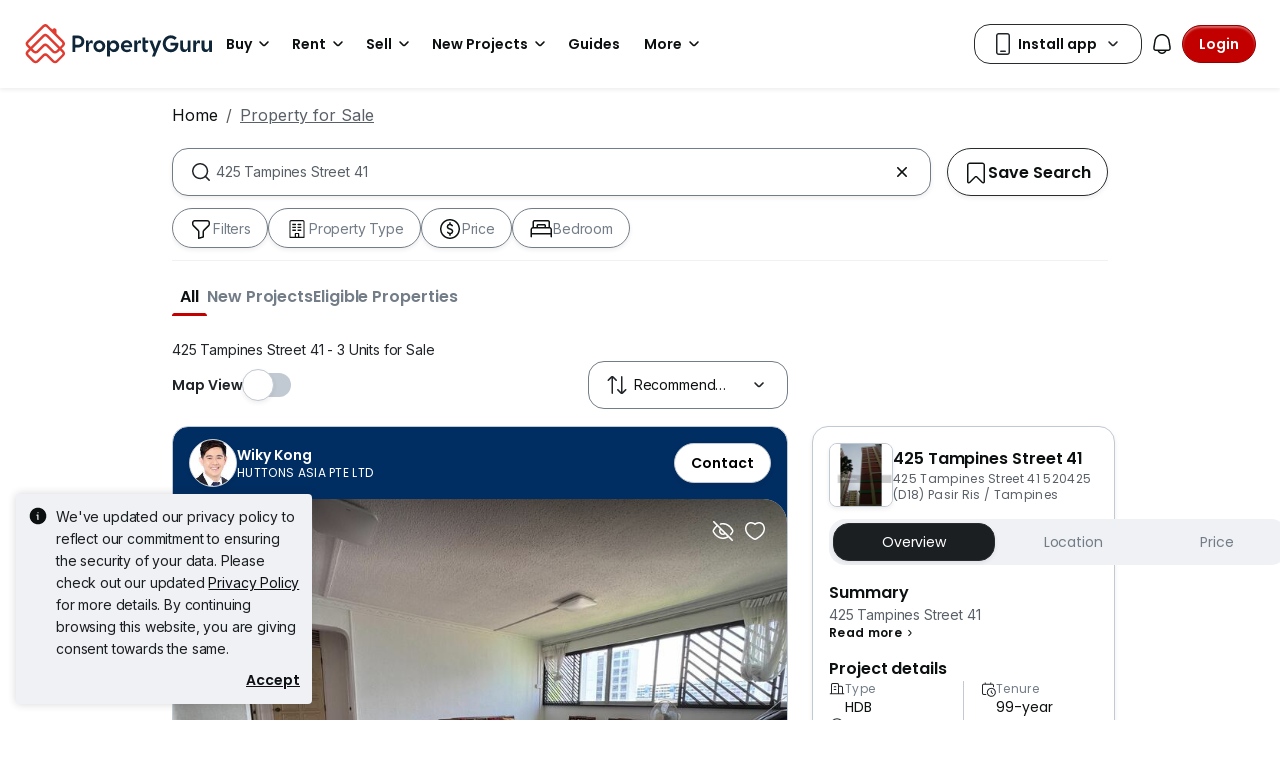

--- FILE ---
content_type: text/html; charset=utf-8
request_url: https://www.propertyguru.com.sg/property-for-sale/at-425-tampines-street-41-10915
body_size: 56387
content:
<!DOCTYPE html><html prefix="og: https://ogp.me/ns# fb: http://ogp.me/ns/fb#" lang="en"><head><meta charSet="utf-8" data-next-head=""/><meta name="viewport" content="width=device-width, initial-scale=1.0, minimum-scale=1, maximum-scale=1" id="viewport" data-next-head=""/><title data-next-head="">425 Tampines Street 41 for Sale in Singapore</title><meta name="robots" content="index,follow" data-next-head=""/><meta name="description" content="Find 3 Units for Sale at 425 Tampines Street 41 listed on PropertyGuru Singapore, Awarded as Asia&#x27;s Top Influential Brand by Influential Brands." data-next-head=""/><meta property="fb:app_id" content="1206925822667227" data-next-head=""/><meta property="og:title" content="425 Tampines Street 41 for Sale in Singapore" data-next-head=""/><meta property="og:description" content="Find 3 Units for Sale at 425 Tampines Street 41 listed on PropertyGuru Singapore, Awarded as Asia&#x27;s Top Influential Brand by Influential Brands." data-next-head=""/><meta property="og:url" content="https://www.propertyguru.com.sg/property-for-sale/at-425-tampines-street-41-10915" data-next-head=""/><meta property="og:type" content="article" data-next-head=""/><meta property="og:image" data-next-head=""/><link rel="canonical" href="https://www.propertyguru.com.sg/property-for-sale/at-425-tampines-street-41-10915" data-next-head=""/><meta http-equiv="x-dns-prefetch-control" content="on" data-next-head=""/><meta name="apple-itunes-app" content="app-id=482524585" data-next-head=""/><meta name="google-play-app" content="app-id=com.allproperty.android.consumer.sg" data-next-head=""/><meta name="msapplication-TileColor" content="#cc2222" data-next-head=""/><meta name="msapplication-square150x150logo" content="https://cdn.pgimgs.com/hive-ui/static/v0.1.3/images/ms-touch.png" data-next-head=""/><meta name="theme-color" content="#ffffff" data-next-head=""/><meta name="logo" content="https://cdn.pgimgs.com/hive-ui/static/v0.1.3/logo/pg.svg" data-next-head=""/><link rel="alternate" hrefLang="en" href="https://www.propertyguru.com.sg/property-for-sale/at-425-tampines-street-41-10915/markdown" type="text/markdown" data-next-head=""/><link rel="preload" href="https://cdn.pgimgs.com/hive-ui/static/v0.1.104/fonts/pgicons-v2.woff2" as="font" type="font/woff2" crossorigin="anonymous"/><link rel="preload" href="https://cdn.pgimgs.com/marketplace-web/_next/static/chunks/852ae1089457879d.css" as="style" crossorigin="anonymous"/><link rel="preload" href="https://cdn.pgimgs.com/marketplace-web/_next/static/chunks/7b56cc25b95e475a.css" as="style" crossorigin="anonymous"/><link rel="preload" href="https://cdn.pgimgs.com/marketplace-web/_next/static/chunks/e78fb7cb78b0195d.css" as="style" crossorigin="anonymous"/><link rel="preload" href="https://cdn.pgimgs.com/marketplace-web/_next/static/chunks/fc52d483732added.css" as="style" crossorigin="anonymous"/><link rel="preload" href="https://cdn.pgimgs.com/marketplace-web/_next/static/chunks/9353d1cac6d3ffd7.css" as="style" crossorigin="anonymous"/><link rel="preload" href="https://cdn.pgimgs.com/marketplace-web/_next/static/chunks/c58054f456c6a223.css" as="style" crossorigin="anonymous"/><link rel="preload" href="https://cdn.pgimgs.com/marketplace-web/_next/static/chunks/1489dd4108ecb8cb.css" as="style" crossorigin="anonymous"/><link rel="preload" href="https://cdn.pgimgs.com/marketplace-web/_next/static/chunks/53b71d4384278973.css" as="style" crossorigin="anonymous"/><link rel="preload" href="https://cdn.pgimgs.com/marketplace-web/_next/static/chunks/624af005660f4a85.css" as="style" crossorigin="anonymous"/><link rel="preload" href="https://cdn.pgimgs.com/marketplace-web/_next/static/chunks/c1a9faaabf4a8be5.css" as="style" crossorigin="anonymous"/><link rel="preload" href="https://cdn.pgimgs.com/marketplace-web/_next/static/chunks/7e824d5e77ec8f8b.css" as="style" crossorigin="anonymous"/><link rel="preload" href="https://cdn.pgimgs.com/marketplace-web/_next/static/chunks/03870ca477601edc.css" as="style" crossorigin="anonymous"/><link rel="preload" href="https://cdn.pgimgs.com/marketplace-web/_next/static/chunks/66a5e8f68a7689e5.css" as="style" crossorigin="anonymous"/><link rel="preload" href="https://cdn.pgimgs.com/marketplace-web/_next/static/chunks/00a1d3ffacca3436.css" as="style" crossorigin="anonymous"/><link rel="preload" href="https://cdn.pgimgs.com/marketplace-web/_next/static/chunks/a62b30284499cf50.css" as="style" crossorigin="anonymous"/><link rel="preload" href="https://cdn.pgimgs.com/marketplace-web/_next/static/chunks/591663fe51d86796.css" as="style" crossorigin="anonymous"/><link rel="preload" href="https://cdn.pgimgs.com/marketplace-web/_next/static/chunks/56dab58f47c877f9.css" as="style" crossorigin="anonymous"/><link rel="preload" href="https://cdn.pgimgs.com/marketplace-web/_next/static/chunks/85f557196a72bf8c.css" as="style" crossorigin="anonymous"/><link rel="preload" href="https://cdn.pgimgs.com/marketplace-web/_next/static/chunks/70190d0be597a093.css" as="style" crossorigin="anonymous"/><link rel="preload" href="https://cdn.pgimgs.com/marketplace-web/_next/static/chunks/5a120858fafecb93.css" as="style" crossorigin="anonymous"/><link rel="preload" href="https://cdn.pgimgs.com/marketplace-web/_next/static/chunks/8ed4999b000f6dca.css" as="style" crossorigin="anonymous"/><link rel="preload" href="https://cdn.pgimgs.com/marketplace-web/_next/static/chunks/dd0eb62306d44bb7.css" as="style" crossorigin="anonymous"/><link rel="preload" href="https://cdn.pgimgs.com/marketplace-web/_next/static/chunks/db2d5b7f41a777d6.css" as="style" crossorigin="anonymous"/><link rel="preload" href="https://cdn.pgimgs.com/marketplace-web/_next/static/chunks/aa66b8a9a059e5fb.css" as="style" crossorigin="anonymous"/><link rel="preload" href="https://cdn.pgimgs.com/marketplace-web/_next/static/chunks/7b26b6505ad11fe7.css" as="style" crossorigin="anonymous"/><link rel="preload" href="https://cdn.pgimgs.com/marketplace-web/_next/static/chunks/bed7ff30e189d75e.css" as="style" crossorigin="anonymous"/><link rel="preload" href="https://cdn.pgimgs.com/marketplace-web/_next/static/chunks/c63fff7a06210ba3.css" as="style" crossorigin="anonymous"/><link rel="preload" href="https://cdn.pgimgs.com/marketplace-web/_next/static/chunks/d3b57a0bf47dd712.css" as="style" crossorigin="anonymous"/><link rel="preload" href="https://cdn.pgimgs.com/marketplace-web/_next/static/chunks/173b24825d3631b5.css" as="style" crossorigin="anonymous"/><link rel="preload" href="https://cdn.pgimgs.com/marketplace-web/_next/static/chunks/1a95d009f9a24767.css" as="style" crossorigin="anonymous"/><link rel="preload" href="https://cdn.pgimgs.com/marketplace-web/_next/static/chunks/647ff07312286810.css" as="style" crossorigin="anonymous"/><link rel="preload" href="https://cdn.pgimgs.com/marketplace-web/_next/static/chunks/4ef420865365249e.css" as="style" crossorigin="anonymous"/><link rel="preload" href="https://cdn.pgimgs.com/marketplace-web/_next/static/chunks/1e196641fb39969f.css" as="style" crossorigin="anonymous"/><link rel="preload" href="https://cdn.pgimgs.com/marketplace-web/_next/static/chunks/533e404b2b0c3bc4.css" as="style" crossorigin="anonymous"/><link rel="preload" href="https://cdn.pgimgs.com/marketplace-web/_next/static/chunks/5510f2a30f3927f3.css" as="style" crossorigin="anonymous"/><link rel="preload" href="https://cdn.pgimgs.com/marketplace-web/_next/static/chunks/646e720c508397f9.css" as="style" crossorigin="anonymous"/><link rel="preload" href="https://cdn.pgimgs.com/marketplace-web/_next/static/chunks/a50367651daf7489.css" as="style" crossorigin="anonymous"/><link rel="preload" href="https://cdn.pgimgs.com/marketplace-web/_next/static/chunks/7427e44fb6912558.css" as="style" crossorigin="anonymous"/><link rel="preload" href="https://cdn.pgimgs.com/marketplace-web/_next/static/chunks/f096bca8d3447441.css" as="style" crossorigin="anonymous"/><link rel="preload" href="https://cdn.pgimgs.com/marketplace-web/_next/static/chunks/ae258230d675898b.css" as="style" crossorigin="anonymous"/><link rel="preload" href="https://cdn.pgimgs.com/marketplace-web/_next/static/chunks/4ef0d35a216ec202.css" as="style" crossorigin="anonymous"/><link rel="preload" href="https://cdn.pgimgs.com/marketplace-web/_next/static/chunks/00e7f0f9d7b2a03f.css" as="style" crossorigin="anonymous"/><link rel="preload" href="https://cdn.pgimgs.com/marketplace-web/_next/static/chunks/4bddfe80267b0c5f.css" as="style" crossorigin="anonymous"/><link rel="preload" href="https://cdn.pgimgs.com/marketplace-web/_next/static/chunks/ad7c80c3e964d4e0.css" as="style" crossorigin="anonymous"/><link rel="preload" href="https://cdn.pgimgs.com/marketplace-web/_next/static/chunks/2a006c130a31bb6a.css" as="style" crossorigin="anonymous"/><link rel="preload" href="https://cdn.pgimgs.com/marketplace-web/_next/static/chunks/31d1987c2a3983b6.css" as="style" crossorigin="anonymous"/><link rel="preload" href="https://cdn.pgimgs.com/marketplace-web/_next/static/chunks/6606d6eb4a0d428b.css" as="style" crossorigin="anonymous"/><link href="https://fonts.googleapis.com/css2?family=Poppins:wght@400;500;600&amp;family=Roboto:wght@400;500;600&amp;family=Inter:wght@400;500;600&amp;display=swap" rel="stylesheet"/><script id="dd-version" data-nscript="beforeInteractive" crossorigin="anonymous">
                globalThis.DD_VERSION = 'consumer-v2.10.13';
                globalThis.DD_SERVICE = 'marketplace-consumer-sg';
                globalThis.DD_RUM_APPLICATION_ID = 'd6f4001f-5087-40d0-94ce-7565593b8150';
                globalThis.DD_RUM_CLIENT_TOKEN = 'pub7f6d82f64958661cb36e54ee77d59063';
                globalThis.DD_RUM_SAMPLING_RATE = '3';
              </script><link rel="stylesheet" href="https://cdn.pgimgs.com/marketplace-web/_next/static/chunks/852ae1089457879d.css" crossorigin="anonymous" data-n-p=""/><link rel="stylesheet" href="https://cdn.pgimgs.com/marketplace-web/_next/static/chunks/7b56cc25b95e475a.css" crossorigin="anonymous" data-n-p=""/><link rel="stylesheet" href="https://cdn.pgimgs.com/marketplace-web/_next/static/chunks/e78fb7cb78b0195d.css" crossorigin="anonymous" data-n-p=""/><link rel="stylesheet" href="https://cdn.pgimgs.com/marketplace-web/_next/static/chunks/fc52d483732added.css" crossorigin="anonymous" data-n-p=""/><link rel="stylesheet" href="https://cdn.pgimgs.com/marketplace-web/_next/static/chunks/9353d1cac6d3ffd7.css" crossorigin="anonymous" data-n-p=""/><link rel="stylesheet" href="https://cdn.pgimgs.com/marketplace-web/_next/static/chunks/c58054f456c6a223.css" crossorigin="anonymous" data-n-p=""/><link rel="stylesheet" href="https://cdn.pgimgs.com/marketplace-web/_next/static/chunks/1489dd4108ecb8cb.css" crossorigin="anonymous"/><link rel="stylesheet" href="https://cdn.pgimgs.com/marketplace-web/_next/static/chunks/53b71d4384278973.css" crossorigin="anonymous"/><link rel="stylesheet" href="https://cdn.pgimgs.com/marketplace-web/_next/static/chunks/624af005660f4a85.css" crossorigin="anonymous"/><link rel="stylesheet" href="https://cdn.pgimgs.com/marketplace-web/_next/static/chunks/c1a9faaabf4a8be5.css" crossorigin="anonymous"/><link rel="stylesheet" href="https://cdn.pgimgs.com/marketplace-web/_next/static/chunks/7e824d5e77ec8f8b.css" crossorigin="anonymous"/><link rel="stylesheet" href="https://cdn.pgimgs.com/marketplace-web/_next/static/chunks/03870ca477601edc.css" crossorigin="anonymous"/><link rel="stylesheet" href="https://cdn.pgimgs.com/marketplace-web/_next/static/chunks/66a5e8f68a7689e5.css" crossorigin="anonymous"/><link rel="stylesheet" href="https://cdn.pgimgs.com/marketplace-web/_next/static/chunks/00a1d3ffacca3436.css" crossorigin="anonymous"/><link rel="stylesheet" href="https://cdn.pgimgs.com/marketplace-web/_next/static/chunks/a62b30284499cf50.css" crossorigin="anonymous"/><link rel="stylesheet" href="https://cdn.pgimgs.com/marketplace-web/_next/static/chunks/591663fe51d86796.css" crossorigin="anonymous"/><link rel="stylesheet" href="https://cdn.pgimgs.com/marketplace-web/_next/static/chunks/56dab58f47c877f9.css" crossorigin="anonymous"/><link rel="stylesheet" href="https://cdn.pgimgs.com/marketplace-web/_next/static/chunks/85f557196a72bf8c.css" crossorigin="anonymous"/><link rel="stylesheet" href="https://cdn.pgimgs.com/marketplace-web/_next/static/chunks/70190d0be597a093.css" crossorigin="anonymous"/><link rel="stylesheet" href="https://cdn.pgimgs.com/marketplace-web/_next/static/chunks/5a120858fafecb93.css" crossorigin="anonymous"/><link rel="stylesheet" href="https://cdn.pgimgs.com/marketplace-web/_next/static/chunks/8ed4999b000f6dca.css" crossorigin="anonymous"/><link rel="stylesheet" href="https://cdn.pgimgs.com/marketplace-web/_next/static/chunks/dd0eb62306d44bb7.css" crossorigin="anonymous"/><link rel="stylesheet" href="https://cdn.pgimgs.com/marketplace-web/_next/static/chunks/db2d5b7f41a777d6.css" crossorigin="anonymous"/><link rel="stylesheet" href="https://cdn.pgimgs.com/marketplace-web/_next/static/chunks/aa66b8a9a059e5fb.css" crossorigin="anonymous"/><link rel="stylesheet" href="https://cdn.pgimgs.com/marketplace-web/_next/static/chunks/7b26b6505ad11fe7.css" crossorigin="anonymous"/><link rel="stylesheet" href="https://cdn.pgimgs.com/marketplace-web/_next/static/chunks/bed7ff30e189d75e.css" crossorigin="anonymous"/><link rel="stylesheet" href="https://cdn.pgimgs.com/marketplace-web/_next/static/chunks/c63fff7a06210ba3.css" crossorigin="anonymous"/><link rel="stylesheet" href="https://cdn.pgimgs.com/marketplace-web/_next/static/chunks/d3b57a0bf47dd712.css" crossorigin="anonymous"/><link rel="stylesheet" href="https://cdn.pgimgs.com/marketplace-web/_next/static/chunks/173b24825d3631b5.css" crossorigin="anonymous"/><link rel="stylesheet" href="https://cdn.pgimgs.com/marketplace-web/_next/static/chunks/1a95d009f9a24767.css" crossorigin="anonymous"/><link rel="stylesheet" href="https://cdn.pgimgs.com/marketplace-web/_next/static/chunks/647ff07312286810.css" crossorigin="anonymous"/><link rel="stylesheet" href="https://cdn.pgimgs.com/marketplace-web/_next/static/chunks/4ef420865365249e.css" crossorigin="anonymous"/><link rel="stylesheet" href="https://cdn.pgimgs.com/marketplace-web/_next/static/chunks/1e196641fb39969f.css" crossorigin="anonymous"/><link rel="stylesheet" href="https://cdn.pgimgs.com/marketplace-web/_next/static/chunks/533e404b2b0c3bc4.css" crossorigin="anonymous"/><link rel="stylesheet" href="https://cdn.pgimgs.com/marketplace-web/_next/static/chunks/5510f2a30f3927f3.css" crossorigin="anonymous"/><link rel="stylesheet" href="https://cdn.pgimgs.com/marketplace-web/_next/static/chunks/646e720c508397f9.css" crossorigin="anonymous"/><link rel="stylesheet" href="https://cdn.pgimgs.com/marketplace-web/_next/static/chunks/a50367651daf7489.css" crossorigin="anonymous"/><link rel="stylesheet" href="https://cdn.pgimgs.com/marketplace-web/_next/static/chunks/7427e44fb6912558.css" crossorigin="anonymous"/><link rel="stylesheet" href="https://cdn.pgimgs.com/marketplace-web/_next/static/chunks/f096bca8d3447441.css" crossorigin="anonymous"/><link rel="stylesheet" href="https://cdn.pgimgs.com/marketplace-web/_next/static/chunks/ae258230d675898b.css" crossorigin="anonymous"/><link rel="stylesheet" href="https://cdn.pgimgs.com/marketplace-web/_next/static/chunks/4ef0d35a216ec202.css" crossorigin="anonymous"/><link rel="stylesheet" href="https://cdn.pgimgs.com/marketplace-web/_next/static/chunks/00e7f0f9d7b2a03f.css" crossorigin="anonymous"/><link rel="stylesheet" href="https://cdn.pgimgs.com/marketplace-web/_next/static/chunks/4bddfe80267b0c5f.css" crossorigin="anonymous"/><link rel="stylesheet" href="https://cdn.pgimgs.com/marketplace-web/_next/static/chunks/ad7c80c3e964d4e0.css" crossorigin="anonymous"/><link rel="stylesheet" href="https://cdn.pgimgs.com/marketplace-web/_next/static/chunks/2a006c130a31bb6a.css" crossorigin="anonymous"/><link rel="stylesheet" href="https://cdn.pgimgs.com/marketplace-web/_next/static/chunks/31d1987c2a3983b6.css" crossorigin="anonymous"/><link rel="stylesheet" href="https://cdn.pgimgs.com/marketplace-web/_next/static/chunks/6606d6eb4a0d428b.css" crossorigin="anonymous"/><noscript data-n-css=""></noscript><script defer="" crossorigin="anonymous" noModule="" src="https://cdn.pgimgs.com/marketplace-web/_next/static/chunks/a6dad97d9634a72d.js"></script><script defer="" src="https://cdn.pgimgs.com/marketplace-web/_next/static/chunks/a1237dadeb222054.js" crossorigin="anonymous"></script><script defer="" src="https://cdn.pgimgs.com/marketplace-web/_next/static/chunks/5164b42783190c7a.js" crossorigin="anonymous"></script><script defer="" src="https://cdn.pgimgs.com/marketplace-web/_next/static/chunks/78924843e25a92e2.js" crossorigin="anonymous"></script><script defer="" src="https://cdn.pgimgs.com/marketplace-web/_next/static/chunks/83b550a5e5557ad7.js" crossorigin="anonymous"></script><script defer="" src="https://cdn.pgimgs.com/marketplace-web/_next/static/chunks/0710ea8106f38868.js" crossorigin="anonymous"></script><script defer="" src="https://cdn.pgimgs.com/marketplace-web/_next/static/chunks/c6b1d20d7695b907.js" crossorigin="anonymous"></script><script defer="" src="https://cdn.pgimgs.com/marketplace-web/_next/static/chunks/4e6767c1ca427522.js" crossorigin="anonymous"></script><script defer="" src="https://cdn.pgimgs.com/marketplace-web/_next/static/chunks/80e2cc50be4e32bf.js" crossorigin="anonymous"></script><script defer="" src="https://cdn.pgimgs.com/marketplace-web/_next/static/chunks/e72690adec7a7232.js" crossorigin="anonymous"></script><script defer="" src="https://cdn.pgimgs.com/marketplace-web/_next/static/chunks/5153647fc6ff8d45.js" crossorigin="anonymous"></script><script defer="" src="https://cdn.pgimgs.com/marketplace-web/_next/static/chunks/05839cfa17f3b756.js" crossorigin="anonymous"></script><script defer="" src="https://cdn.pgimgs.com/marketplace-web/_next/static/chunks/7687352734037e43.js" crossorigin="anonymous"></script><script defer="" src="https://cdn.pgimgs.com/marketplace-web/_next/static/chunks/c2c693b4152d864c.js" crossorigin="anonymous"></script><script defer="" src="https://cdn.pgimgs.com/marketplace-web/_next/static/chunks/61949bd0b0249595.js" crossorigin="anonymous"></script><script defer="" src="https://cdn.pgimgs.com/marketplace-web/_next/static/chunks/b0fd23f36d489bb2.js" crossorigin="anonymous"></script><script defer="" src="https://cdn.pgimgs.com/marketplace-web/_next/static/chunks/8a0bc9574f8565b1.js" crossorigin="anonymous"></script><script defer="" src="https://cdn.pgimgs.com/marketplace-web/_next/static/chunks/796dc995a7b916ad.js" crossorigin="anonymous"></script><script defer="" src="https://cdn.pgimgs.com/marketplace-web/_next/static/chunks/b18c8a33906a27c1.js" crossorigin="anonymous"></script><script defer="" src="https://cdn.pgimgs.com/marketplace-web/_next/static/chunks/1bb20180888d91cd.js" crossorigin="anonymous"></script><script defer="" src="https://cdn.pgimgs.com/marketplace-web/_next/static/chunks/243a3a5e57972f07.js" crossorigin="anonymous"></script><script defer="" src="https://cdn.pgimgs.com/marketplace-web/_next/static/chunks/abc85297c8e11f53.js" crossorigin="anonymous"></script><script defer="" src="https://cdn.pgimgs.com/marketplace-web/_next/static/chunks/3dee811d7026e01d.js" crossorigin="anonymous"></script><script defer="" src="https://cdn.pgimgs.com/marketplace-web/_next/static/chunks/3debc36ac702280a.js" crossorigin="anonymous"></script><script defer="" src="https://cdn.pgimgs.com/marketplace-web/_next/static/chunks/d5357ba02179f610.js" crossorigin="anonymous"></script><script defer="" src="https://cdn.pgimgs.com/marketplace-web/_next/static/chunks/f351617b5ad885e5.js" crossorigin="anonymous"></script><script defer="" src="https://cdn.pgimgs.com/marketplace-web/_next/static/chunks/eff7c6ae4f08dea6.js" crossorigin="anonymous"></script><script defer="" src="https://cdn.pgimgs.com/marketplace-web/_next/static/chunks/3241759084dc5cc2.js" crossorigin="anonymous"></script><script defer="" src="https://cdn.pgimgs.com/marketplace-web/_next/static/chunks/bf1c8d2c7f597928.js" crossorigin="anonymous"></script><script defer="" src="https://cdn.pgimgs.com/marketplace-web/_next/static/chunks/085718d20a0cdf8d.js" crossorigin="anonymous"></script><script defer="" src="https://cdn.pgimgs.com/marketplace-web/_next/static/chunks/83fc92de5acb2b6f.js" crossorigin="anonymous"></script><script defer="" src="https://cdn.pgimgs.com/marketplace-web/_next/static/chunks/deb61cbfe2350b6c.js" crossorigin="anonymous"></script><script defer="" src="https://cdn.pgimgs.com/marketplace-web/_next/static/chunks/d10c6ab58cf554e7.js" crossorigin="anonymous"></script><script defer="" src="https://cdn.pgimgs.com/marketplace-web/_next/static/chunks/12991a72b6164597.js" crossorigin="anonymous"></script><script defer="" src="https://cdn.pgimgs.com/marketplace-web/_next/static/chunks/195a4fbc41fefd9f.js" crossorigin="anonymous"></script><script defer="" src="https://cdn.pgimgs.com/marketplace-web/_next/static/chunks/fb91c0af5cecbe82.js" crossorigin="anonymous"></script><script defer="" src="https://cdn.pgimgs.com/marketplace-web/_next/static/chunks/ac5999e1897144e0.js" crossorigin="anonymous"></script><script defer="" src="https://cdn.pgimgs.com/marketplace-web/_next/static/chunks/1c6a4fa2a856bce2.js" crossorigin="anonymous"></script><script defer="" src="https://cdn.pgimgs.com/marketplace-web/_next/static/chunks/3fbc0ce5c8aef247.js" crossorigin="anonymous"></script><script defer="" src="https://cdn.pgimgs.com/marketplace-web/_next/static/chunks/571524801f06f854.js" crossorigin="anonymous"></script><script defer="" src="https://cdn.pgimgs.com/marketplace-web/_next/static/chunks/a5126f29348c9e1b.js" crossorigin="anonymous"></script><script defer="" src="https://cdn.pgimgs.com/marketplace-web/_next/static/chunks/42c676fb2e0950c4.js" crossorigin="anonymous"></script><script defer="" src="https://cdn.pgimgs.com/marketplace-web/_next/static/chunks/942fa39390d161b3.js" crossorigin="anonymous"></script><script defer="" src="https://cdn.pgimgs.com/marketplace-web/_next/static/chunks/7a8f664d658fcb55.js" crossorigin="anonymous"></script><script defer="" src="https://cdn.pgimgs.com/marketplace-web/_next/static/chunks/9bc9230b0d8fcec1.js" crossorigin="anonymous"></script><script src="https://cdn.pgimgs.com/marketplace-web/_next/static/chunks/9c84a8eb9e660ad1.js" defer="" crossorigin="anonymous"></script><script src="https://cdn.pgimgs.com/marketplace-web/_next/static/chunks/ebacf62d85409fcd.js" defer="" crossorigin="anonymous"></script><script src="https://cdn.pgimgs.com/marketplace-web/_next/static/chunks/197c40d07bf9e39c.js" defer="" crossorigin="anonymous"></script><script src="https://cdn.pgimgs.com/marketplace-web/_next/static/chunks/a4a92f02c37758cd.js" defer="" crossorigin="anonymous"></script><script src="https://cdn.pgimgs.com/marketplace-web/_next/static/chunks/88e8f7138fa84ac6.js" defer="" crossorigin="anonymous"></script><script src="https://cdn.pgimgs.com/marketplace-web/_next/static/chunks/c1f97afdd87cf288.js" defer="" crossorigin="anonymous"></script><script src="https://cdn.pgimgs.com/marketplace-web/_next/static/chunks/411532b08e707241.js" defer="" crossorigin="anonymous"></script><script src="https://cdn.pgimgs.com/marketplace-web/_next/static/chunks/37169facb974bba7.js" defer="" crossorigin="anonymous"></script><script src="https://cdn.pgimgs.com/marketplace-web/_next/static/chunks/6e78e14f3bd046a9.js" defer="" crossorigin="anonymous"></script><script src="https://cdn.pgimgs.com/marketplace-web/_next/static/chunks/623f7a3678954abd.js" defer="" crossorigin="anonymous"></script><script src="https://cdn.pgimgs.com/marketplace-web/_next/static/chunks/b15b41d817154e70.js" defer="" crossorigin="anonymous"></script><script src="https://cdn.pgimgs.com/marketplace-web/_next/static/chunks/9bf717311087e106.js" defer="" crossorigin="anonymous"></script><script src="https://cdn.pgimgs.com/marketplace-web/_next/static/chunks/064b9d98c708ca8b.js" defer="" crossorigin="anonymous"></script><script src="https://cdn.pgimgs.com/marketplace-web/_next/static/chunks/6c7d72883ac9908f.js" defer="" crossorigin="anonymous"></script><script src="https://cdn.pgimgs.com/marketplace-web/_next/static/chunks/ada15edcf77597d8.js" defer="" crossorigin="anonymous"></script><script src="https://cdn.pgimgs.com/marketplace-web/_next/static/chunks/5efa44059425f85d.js" defer="" crossorigin="anonymous"></script><script src="https://cdn.pgimgs.com/marketplace-web/_next/static/chunks/76c7ab04d45acfeb.js" defer="" crossorigin="anonymous"></script><script src="https://cdn.pgimgs.com/marketplace-web/_next/static/chunks/turbopack-78078828618482d8.js" defer="" crossorigin="anonymous"></script><script src="https://cdn.pgimgs.com/marketplace-web/_next/static/chunks/363b4ec6f0d53e65.js" defer="" crossorigin="anonymous"></script><script src="https://cdn.pgimgs.com/marketplace-web/_next/static/chunks/198cf61ddb742629.js" defer="" crossorigin="anonymous"></script><script src="https://cdn.pgimgs.com/marketplace-web/_next/static/chunks/turbopack-6c0bff63eb8a6b5d.js" defer="" crossorigin="anonymous"></script><script src="https://cdn.pgimgs.com/marketplace-web/_next/static/eGSgjQW3LK1Lo-O6nqSJ9/_ssgManifest.js" defer="" crossorigin="anonymous"></script><script src="https://cdn.pgimgs.com/marketplace-web/_next/static/eGSgjQW3LK1Lo-O6nqSJ9/_buildManifest.js" defer="" crossorigin="anonymous"></script></head><body><link rel="preload" as="image" href="https://cdn.pgimgs.com/hive-ui/static/v0.1.3/logo/pg-horizontal.svg"/><link rel="preload" as="image" href="https://sg1-cdn.pgimgs.com/listing/25574713/UPHO.156914444.V800/425-Tampines-Street-41-Pasir-Ris-Tampines-Singapore.jpg"/><link rel="preload" as="image" href="https://cdn.pgimgs.com/hive-ui-core/static/v1.6/icons/svgs/chevron-left-f.svg"/><link rel="preload" as="image" href="https://cdn.pgimgs.com/hive-ui-core/static/v1.6/icons/svgs/chevron-right-f.svg"/><link rel="preload" as="image" href="https://cdn.pgimgs.com/hive-ui/static/v0.1.137/pg-icons/font/v3/image-fallback.svg"/><link rel="preload" as="image" href="https://cdn.pgimgs.com/hive-ui/static/v0.2.41/images/illus-landscape.svg"/><link rel="preload" as="image" href="https://sg1-cdn.pgimgs.com/projectnet-project/15243/ZPPHO.96957689.R150X150.jpg"/><link rel="preload" as="image" href="https://cdn.pgimgs.com/hive-ui/static/v0.1.3/flags/singapore.svg"/><div id="__next"><div class="root-element srp-root"><div class="base-page-layout-root"><nav id="mega-menu-navbar-widget" da-id="mega-menu-navbar-widget" class="mega-menu-navbar-root mega-menu-group mega-menu-navbar-root mega-menu-navbar-root-light"><div da-id="mega-menu-navbar-desktop-container" class="mega-menu-navbar-root__desktop-container"><a href="/" class="mega-menu-navbar-root__desktop-brand"><img class="hui-image hui-image--1_1 mega-menu-navbar-root__pg-desktop-logo" src="https://cdn.pgimgs.com/hive-ui/static/v0.1.3/logo/pg-horizontal.svg" alt="Logo" height="40"/></a><div class="mega-menu-navbar-root__center-content mega-menu-navbar-root-nav" da-id="mega-menu-navbar"><div da-id="mega-menu-navbar-l1-link" class="mega-menu-navbar-root__navbar-link-dropdown-container  dropdown"><a role="button" tabindex="0" href="/property-for-sale" target="_self" id="react-aria-«R1694bm»" aria-expanded="false" title="Property for Sale in Singapore" class="dropdown-toggle btn btn-light">Buy<div class="hui-svgicon hui-svgicon--chevron-down-small-o hui-svgicon--m" style="background-color:#0D1011" da-id="svg-icon"></div></a><div da-id="mega-menu-navbar-l1-link-expanded" data-bs-popper="static" class="mega-menu-dropdown dropdown-menu"><div class="mega-menu-dropdown__dropdown-wrapper"><div class="mega-menu-dropdown__dropdown-gap"></div><div class="mega-menu-dropdown__dropdown-container"><div class="mega-menu-dropdown__dropdown-content"><div class="mega-menu-dropdown__dropdown-body"><div class="mega-menu-dropdown__dropdown-content"><ul da-id="mega-menu-navbar-menu-category" class="hui-list mega-menu-dropdown__dropdown-category"><li title="HDB Directory" da-id="mega-menu-navbar-l2-link" class="hui-list-item mega-menu-dropdown__dropdown-item dropdown-item-bold clickable"><a href="/singapore-property-listing/hdb" target="_self" rel="noopener" class="mega-menu-dropdown__dropdown-link">HDB Directory<div class="hui-svgicon hui-svgicon--chevron-right-small-o hui-svgicon--m" style="background-color:#0D1011" da-id="svg-icon"></div></a></li><li title="5 Room Flats" da-id="mega-menu-navbar-l3-link" class="hui-list-item mega-menu-dropdown__dropdown-item clickable"><a href="/hdb-5-room-flat-for-sale" target="_self" rel="noopener" class="mega-menu-dropdown__dropdown-link">5 Room Flats</a></li><li title="4 Room Flats" da-id="mega-menu-navbar-l3-link" class="hui-list-item mega-menu-dropdown__dropdown-item clickable"><a href="/hdb-4-room-flat-for-sale" target="_self" rel="noopener" class="mega-menu-dropdown__dropdown-link">4 Room Flats</a></li><li title="3 Room Flats" da-id="mega-menu-navbar-l3-link" class="hui-list-item mega-menu-dropdown__dropdown-item clickable"><a href="/hdb-3-room-flat-for-sale" target="_self" rel="noopener" class="mega-menu-dropdown__dropdown-link">3 Room Flats</a></li></ul><ul da-id="mega-menu-navbar-menu-category" class="hui-list mega-menu-dropdown__dropdown-category"><li title="Condo Directory" da-id="mega-menu-navbar-l2-link" class="hui-list-item mega-menu-dropdown__dropdown-item dropdown-item-bold clickable"><a href="/condo-directory" target="_self" rel="noopener" class="mega-menu-dropdown__dropdown-link">Condo Directory<div class="hui-svgicon hui-svgicon--chevron-right-small-o hui-svgicon--m" style="background-color:#0D1011" da-id="svg-icon"></div></a></li><li title="Executive Condos" da-id="mega-menu-navbar-l3-link" class="hui-list-item mega-menu-dropdown__dropdown-item clickable"><a href="/executive-condo-for-sale" target="_self" rel="noopener" class="mega-menu-dropdown__dropdown-link">Executive Condos</a></li><li title="3 Bedroom Condos" da-id="mega-menu-navbar-l3-link" class="hui-list-item mega-menu-dropdown__dropdown-item clickable"><a href="/apartment-condo-for-sale/with-3-bedrooms" target="_self" rel="noopener" class="mega-menu-dropdown__dropdown-link">3 Bedroom Condos</a></li><li title="2 Bedroom Condos" da-id="mega-menu-navbar-l3-link" class="hui-list-item mega-menu-dropdown__dropdown-item clickable"><a href="/apartment-condo-for-sale/with-2-bedrooms" target="_self" rel="noopener" class="mega-menu-dropdown__dropdown-link">2 Bedroom Condos</a></li></ul><ul da-id="mega-menu-navbar-menu-category" class="hui-list mega-menu-dropdown__dropdown-category"><li title="Landed" da-id="mega-menu-navbar-l2-link" class="hui-list-item mega-menu-dropdown__dropdown-item dropdown-item-bold clickable"><a href="/landed-house-for-sale" target="_self" rel="noopener" class="mega-menu-dropdown__dropdown-link">Landed<div class="hui-svgicon hui-svgicon--chevron-right-small-o hui-svgicon--m" style="background-color:#0D1011" da-id="svg-icon"></div></a></li><li title="Good Class Bungalows" da-id="mega-menu-navbar-l3-link" class="hui-list-item mega-menu-dropdown__dropdown-item clickable"><a href="/good-class-bungalow-for-sale" target="_self" rel="noopener" class="mega-menu-dropdown__dropdown-link">Good Class Bungalows</a></li><li title="Bungalows" da-id="mega-menu-navbar-l3-link" class="hui-list-item mega-menu-dropdown__dropdown-item clickable"><a href="/bungalow-for-sale" target="_self" rel="noopener" class="mega-menu-dropdown__dropdown-link">Bungalows</a></li><li title="Terraced Houses" da-id="mega-menu-navbar-l3-link" class="hui-list-item mega-menu-dropdown__dropdown-item clickable"><a href="/terraced-house-for-sale" target="_self" rel="noopener" class="mega-menu-dropdown__dropdown-link">Terraced Houses</a></li></ul></div><hr class="hui-divider w-100 mega-menu-dropdown__divider mega-menu-dropdown__divider-margin-top"/><div class="mega-menu-dropdown__body-footer"><ul da-id="mega-menu-navbar-menu-category" class="hui-list mega-menu-dropdown__dropdown-category"><li title="View All Properties for Sale" da-id="mega-menu-navbar-viewall-link" class="hui-list-item mega-menu-dropdown__dropdown-item dropdown-item-bold clickable"><a href="/property-for-sale" target="_self" rel="noopener" class="mega-menu-dropdown__dropdown-link mega-menu-dropdown__dropdown-link__footer">View All Properties for Sale<div class="hui-svgicon hui-svgicon--chevron-right-small-o hui-svgicon--m" style="background-color:#0D1011" da-id="svg-icon"></div></a></li></ul></div></div><div class="mega-menu-dropdown__dropdown-resources"><div class="mega-menu-dropdown__dropdown-content"><ul da-id="mega-menu-navbar-menu-category" class="hui-list mega-menu-dropdown__dropdown-category"><li title="" da-id="mega-menu-navbar-l2-link" class="hui-list-item mega-menu-dropdown__dropdown-item dropdown-item-bold"><div class="mega-menu-dropdown__dropdown-text">Buying Resources</div></li><li class="hui-list-item mega-menu-dropdown__dropdown-resource-image desktop-only"><img loading="lazy" class="hui-image hui-image--1_1" src="https://cdn.pgimgs.com/hive-ui/static/v0.1.237/images/navbar-buy-resources.png" alt="Buying Resources"/></li><li title="Find an Agent" da-id="mega-menu-navbar-l3-link" class="hui-list-item mega-menu-dropdown__dropdown-item clickable"><a href="/property-agent-singapore" target="_self" rel="noopener" class="mega-menu-dropdown__dropdown-link">Find an Agent</a></li></ul></div></div></div></div></div></div></div><div da-id="mega-menu-navbar-l1-link" class="mega-menu-navbar-root__navbar-link-dropdown-container  dropdown"><a role="button" tabindex="0" href="/property-for-rent" target="_self" id="react-aria-«R1a94bm»" aria-expanded="false" title="Property for Rent in Singapore" class="dropdown-toggle btn btn-light">Rent<div class="hui-svgicon hui-svgicon--chevron-down-small-o hui-svgicon--m" style="background-color:#0D1011" da-id="svg-icon"></div></a><div da-id="mega-menu-navbar-l1-link-expanded" data-bs-popper="static" class="mega-menu-dropdown dropdown-menu"><div class="mega-menu-dropdown__dropdown-wrapper"><div class="mega-menu-dropdown__dropdown-gap"></div><div class="mega-menu-dropdown__dropdown-container"><div class="mega-menu-dropdown__dropdown-content"><div class="mega-menu-dropdown__dropdown-body"><div class="mega-menu-dropdown__dropdown-content"><ul da-id="mega-menu-navbar-menu-category" class="hui-list mega-menu-dropdown__dropdown-category"><li title="HDB Directory" da-id="mega-menu-navbar-l2-link" class="hui-list-item mega-menu-dropdown__dropdown-item dropdown-item-bold clickable"><a href="/singapore-property-listing/hdb" target="_self" rel="noopener" class="mega-menu-dropdown__dropdown-link">HDB Directory<div class="hui-svgicon hui-svgicon--chevron-right-small-o hui-svgicon--m" style="background-color:#0D1011" da-id="svg-icon"></div></a></li><li title="3 Room Flats" da-id="mega-menu-navbar-l3-link" class="hui-list-item mega-menu-dropdown__dropdown-item clickable"><a href="/hdb-3-room-flat-for-rent" target="_self" rel="noopener" class="mega-menu-dropdown__dropdown-link">3 Room Flats</a></li><li title="2 Room Flats" da-id="mega-menu-navbar-l3-link" class="hui-list-item mega-menu-dropdown__dropdown-item clickable"><a href="/hdb-2-room-flat-for-rent" target="_self" rel="noopener" class="mega-menu-dropdown__dropdown-link">2 Room Flats</a></li><li title="HDB Room Rentals" da-id="mega-menu-navbar-l3-link" class="hui-list-item mega-menu-dropdown__dropdown-item clickable"><a href="/hdb-for-rent/room-rental" target="_self" rel="noopener" class="mega-menu-dropdown__dropdown-link">HDB Room Rentals</a></li></ul><ul da-id="mega-menu-navbar-menu-category" class="hui-list mega-menu-dropdown__dropdown-category"><li title="Condo Directory" da-id="mega-menu-navbar-l2-link" class="hui-list-item mega-menu-dropdown__dropdown-item dropdown-item-bold clickable"><a href="/condo-directory" target="_self" rel="noopener" class="mega-menu-dropdown__dropdown-link">Condo Directory<div class="hui-svgicon hui-svgicon--chevron-right-small-o hui-svgicon--m" style="background-color:#0D1011" da-id="svg-icon"></div></a></li><li title="2 Bedroom Condos" da-id="mega-menu-navbar-l3-link" class="hui-list-item mega-menu-dropdown__dropdown-item clickable"><a href="/apartment-condo-for-rent/with-2-bedrooms" target="_self" rel="noopener" class="mega-menu-dropdown__dropdown-link">2 Bedroom Condos</a></li><li title="1 Bedroom Condos" da-id="mega-menu-navbar-l3-link" class="hui-list-item mega-menu-dropdown__dropdown-item clickable"><a href="/apartment-condo-for-rent/with-1-bedroom" target="_self" rel="noopener" class="mega-menu-dropdown__dropdown-link">1 Bedroom Condos</a></li><li title="Condo Room Rentals" da-id="mega-menu-navbar-l3-link" class="hui-list-item mega-menu-dropdown__dropdown-item clickable"><a href="/apartment-condo-for-rent/room-rental" target="_self" rel="noopener" class="mega-menu-dropdown__dropdown-link">Condo Room Rentals</a></li></ul><ul da-id="mega-menu-navbar-menu-category" class="hui-list mega-menu-dropdown__dropdown-category"><li title="Landed" da-id="mega-menu-navbar-l2-link" class="hui-list-item mega-menu-dropdown__dropdown-item dropdown-item-bold clickable"><a href="/landed-house-for-rent" target="_self" rel="noopener" class="mega-menu-dropdown__dropdown-link">Landed<div class="hui-svgicon hui-svgicon--chevron-right-small-o hui-svgicon--m" style="background-color:#0D1011" da-id="svg-icon"></div></a></li><li title="Bungalows" da-id="mega-menu-navbar-l3-link" class="hui-list-item mega-menu-dropdown__dropdown-item clickable"><a href="/bungalow-for-rent" target="_self" rel="noopener" class="mega-menu-dropdown__dropdown-link">Bungalows</a></li><li title="Terraced Houses" da-id="mega-menu-navbar-l3-link" class="hui-list-item mega-menu-dropdown__dropdown-item clickable"><a href="/terraced-house-for-rent" target="_self" rel="noopener" class="mega-menu-dropdown__dropdown-link">Terraced Houses</a></li><li title="Landed House Room Rentals" da-id="mega-menu-navbar-l3-link" class="hui-list-item mega-menu-dropdown__dropdown-item clickable"><a href="/landed-house-for-rent/room-rental" target="_self" rel="noopener" class="mega-menu-dropdown__dropdown-link">Landed House Room Rentals</a></li></ul></div><hr class="hui-divider w-100 mega-menu-dropdown__divider mega-menu-dropdown__divider-margin-top"/><div class="mega-menu-dropdown__body-footer"><ul da-id="mega-menu-navbar-menu-category" class="hui-list mega-menu-dropdown__dropdown-category"><li title="View All Rental Properties" da-id="mega-menu-navbar-viewall-link" class="hui-list-item mega-menu-dropdown__dropdown-item dropdown-item-bold clickable"><a href="/property-for-rent" target="_self" rel="noopener" class="mega-menu-dropdown__dropdown-link mega-menu-dropdown__dropdown-link__footer">View All Rental Properties<div class="hui-svgicon hui-svgicon--chevron-right-small-o hui-svgicon--m" style="background-color:#0D1011" da-id="svg-icon"></div></a></li></ul></div></div><div class="mega-menu-dropdown__dropdown-resources"><div class="mega-menu-dropdown__dropdown-content"><ul da-id="mega-menu-navbar-menu-category" class="hui-list mega-menu-dropdown__dropdown-category"><li title="" da-id="mega-menu-navbar-l2-link" class="hui-list-item mega-menu-dropdown__dropdown-item dropdown-item-bold"><div class="mega-menu-dropdown__dropdown-text">Rental Resources</div></li><li class="hui-list-item mega-menu-dropdown__dropdown-resource-image desktop-only"><img loading="lazy" class="hui-image hui-image--1_1" src="https://cdn.pgimgs.com/hive-ui/static/v0.1.237/images/navbar-rent-resources.png" alt="Rental Resources"/></li><li title="Find an Agent" da-id="mega-menu-navbar-l3-link" class="hui-list-item mega-menu-dropdown__dropdown-item clickable"><a href="/property-agent-singapore" target="_self" rel="noopener" class="mega-menu-dropdown__dropdown-link">Find an Agent</a></li></ul></div></div></div></div></div></div></div><div da-id="mega-menu-navbar-l1-link" class="mega-menu-navbar-root__navbar-link-dropdown-container  dropdown"><a role="button" tabindex="0" href="/home-sellers" target="_self" id="react-aria-«R1e94bm»" aria-expanded="false" title="Property to Sell in Singapore" class="dropdown-toggle btn btn-light">Sell<div class="hui-svgicon hui-svgicon--chevron-down-small-o hui-svgicon--m" style="background-color:#0D1011" da-id="svg-icon"></div></a><div da-id="mega-menu-navbar-l1-link-expanded" data-bs-popper="static" class="mega-menu-dropdown dropdown-menu"><div class="mega-menu-dropdown__dropdown-wrapper"><div class="mega-menu-dropdown__dropdown-gap"></div><div class="mega-menu-dropdown__dropdown-container"><div class="mega-menu-dropdown__dropdown-content"><div class="mega-menu-dropdown__dropdown-body"><div class="mega-menu-dropdown__dropdown-content"><ul da-id="mega-menu-navbar-menu-category" class="hui-list mega-menu-dropdown__dropdown-category"><li title="" da-id="mega-menu-navbar-l2-link" class="hui-list-item mega-menu-dropdown__dropdown-item dropdown-item-bold"><div class="mega-menu-dropdown__dropdown-text">Seller Tools</div></li><li title="Sell Property" da-id="mega-menu-navbar-l3-link" class="hui-list-item mega-menu-dropdown__dropdown-item clickable"><a href="/home-sellers" target="_self" rel="noopener" class="mega-menu-dropdown__dropdown-link">Sell Property</a></li><li title="Home Value" da-id="mega-menu-navbar-l3-link" class="hui-list-item mega-menu-dropdown__dropdown-item clickable"><a href="/my-home" target="_self" rel="noopener" class="mega-menu-dropdown__dropdown-link">Home Value</a></li><li title="Find an Agent" da-id="mega-menu-navbar-l3-link" class="hui-list-item mega-menu-dropdown__dropdown-item clickable"><a href="/property-agent-singapore" target="_self" rel="noopener" class="mega-menu-dropdown__dropdown-link">Find an Agent</a></li></ul></div></div></div></div></div></div></div><div da-id="mega-menu-navbar-l1-link" class="mega-menu-navbar-root__navbar-link-dropdown-container  dropdown"><a role="button" tabindex="0" href="/new-project-launch" target="_self" id="react-aria-«R1i94bm»" aria-expanded="false" title="New Property Launches" class="dropdown-toggle btn btn-light">New Projects<div class="hui-svgicon hui-svgicon--chevron-down-small-o hui-svgicon--m" style="background-color:#0D1011" da-id="svg-icon"></div></a><div da-id="mega-menu-navbar-l1-link-expanded" data-bs-popper="static" class="mega-menu-dropdown dropdown-menu"><div class="mega-menu-dropdown__dropdown-wrapper"><div class="mega-menu-dropdown__dropdown-gap"></div><div class="mega-menu-dropdown__dropdown-container"><div class="mega-menu-dropdown__dropdown-content"><div class="mega-menu-dropdown__dropdown-body"><div class="mega-menu-dropdown__dropdown-content"><ul da-id="mega-menu-navbar-menu-category" class="hui-list mega-menu-dropdown__dropdown-category"><li title="" da-id="mega-menu-navbar-l2-link" class="hui-list-item mega-menu-dropdown__dropdown-item dropdown-item-bold"><div class="mega-menu-dropdown__dropdown-text">Projects by Completion</div></li><li title="Upcoming Projects" da-id="mega-menu-navbar-l3-link" class="hui-list-item mega-menu-dropdown__dropdown-item clickable"><a href="/new-project-launch?listingType=sale&amp;page=1&amp;completionYear=2025&amp;completionYear=2026&amp;completionYear=2027&amp;completionYear=2028&amp;completionYear=2029&amp;completionYear=2030" target="_self" rel="noopener" class="mega-menu-dropdown__dropdown-link">Upcoming Projects</a></li><li title="Completed Projects" da-id="mega-menu-navbar-l3-link" class="hui-list-item mega-menu-dropdown__dropdown-item clickable"><a href="/new-project-launch?listingType=sale&amp;page=1&amp;completionYear=completed" target="_self" rel="noopener" class="mega-menu-dropdown__dropdown-link">Completed Projects</a></li></ul></div></div></div></div></div></div></div><div da-id="mega-menu-navbar-l1-link" class="mega-menu-navbar-root__navbar-link-dropdown-container  dropdown"><a role="button" tabindex="0" href="/property-guides" target="_self" id="react-aria-«R1m94bm»" aria-expanded="false" title="Singapore Property Guides" class="no-chevron dropdown-toggle btn btn-light">Guides</a><div da-id="mega-menu-navbar-l1-link-expanded" data-bs-popper="static" class="mega-menu-dropdown dropdown-menu"><div class="mega-menu-dropdown__dropdown-wrapper"><div class="mega-menu-dropdown__dropdown-gap"></div><div class="mega-menu-dropdown__dropdown-container"><div class="mega-menu-dropdown__dropdown-content"><div class="mega-menu-dropdown__dropdown-body"><div class="mega-menu-dropdown__dropdown-content"></div></div></div></div></div></div></div><div da-id="mega-menu-navbar-l1-link" class="mega-menu-navbar-root__navbar-link-dropdown-container  dropdown"><button type="button" id="react-aria-«R1q94bm»" aria-expanded="false" title="More" class="dropdown-toggle btn btn-light">More<div class="hui-svgicon hui-svgicon--chevron-down-small-o hui-svgicon--m" style="background-color:#0D1011" da-id="svg-icon"></div></button><div da-id="mega-menu-navbar-l1-link-expanded" data-bs-popper="static" class="mega-menu-dropdown dropdown-menu"><div class="mega-menu-dropdown__dropdown-wrapper"><div class="mega-menu-dropdown__dropdown-gap"></div><div class="mega-menu-dropdown__dropdown-container"><div class="mega-menu-dropdown__dropdown-content"><div class="mega-menu-dropdown__dropdown-body"><div class="mega-menu-dropdown__dropdown-content"><ul da-id="mega-menu-navbar-menu-category" class="hui-list mega-menu-dropdown__dropdown-category"><li title="" da-id="mega-menu-navbar-l2-link" class="hui-list-item mega-menu-dropdown__dropdown-item dropdown-item-bold"><div class="mega-menu-dropdown__dropdown-text">Agent</div></li><li title="Login to AgentNet" da-id="mega-menu-navbar-l3-link" class="hui-list-item mega-menu-dropdown__dropdown-item clickable"><a href="#" target="_self" rel="noopener" class="mega-menu-dropdown__dropdown-link">Login to AgentNet</a></li><li title="Agent Offerings" da-id="mega-menu-navbar-l3-link" class="hui-list-item mega-menu-dropdown__dropdown-item clickable"><a href="https://www.agentofferings.propertyguru.com.sg/" target="_blank" rel="noopener" class="mega-menu-dropdown__dropdown-link">Agent Offerings</a></li></ul><ul da-id="mega-menu-navbar-menu-category" class="hui-list mega-menu-dropdown__dropdown-category"><li title="" da-id="mega-menu-navbar-l2-link" class="hui-list-item mega-menu-dropdown__dropdown-item dropdown-item-bold"><div class="mega-menu-dropdown__dropdown-text">Commercial Properties</div></li><li title="CommercialGuru" da-id="mega-menu-navbar-l3-link" class="hui-list-item mega-menu-dropdown__dropdown-item clickable"><a href="https://www.commercialguru.com.sg/" target="_blank" rel="noopener" class="mega-menu-dropdown__dropdown-link">CommercialGuru</a></li></ul></div></div><div class="mega-menu-dropdown__dropdown-resources"><div class="mega-menu-dropdown__dropdown-content"><ul da-id="mega-menu-navbar-menu-category" class="hui-list mega-menu-dropdown__dropdown-category"><li title="" da-id="mega-menu-navbar-l2-link" class="hui-list-item mega-menu-dropdown__dropdown-item dropdown-item-bold"><div class="mega-menu-dropdown__dropdown-text">Help Resources</div></li><li class="hui-list-item mega-menu-dropdown__dropdown-resource-image desktop-only"><img loading="lazy" class="hui-image hui-image--1_1" src="https://cdn.pgimgs.com/hive-ui/static/v0.1.237/images/navbar-more-resources.png" alt="Help Resources"/></li><li title="Find an Agent" da-id="mega-menu-navbar-l3-link" class="hui-list-item mega-menu-dropdown__dropdown-item clickable"><a href="/property-agent-singapore" target="_self" rel="noopener" class="mega-menu-dropdown__dropdown-link">Find an Agent</a></li><li title="AskGuru" da-id="mega-menu-navbar-l3-link" class="hui-list-item mega-menu-dropdown__dropdown-item clickable"><a href="/property-investment-questions" target="_self" rel="noopener" class="mega-menu-dropdown__dropdown-link">AskGuru</a></li></ul></div></div></div></div></div></div></div></div><div class="mega-menu-navbar-root__right-section"><div class="mega-menu-navbar-root__right-section__content" da-id="mega-menu-navbar-right-section"><div class="install-app-button-root" da-id="install-app-button"><div class="hui-select"><div class="dropdown"><div class="hui-select__toggle"><div class="hui-textinput__wrapper input-group"><span class="hui-textinput__leading gap-1 input-group-text"><div class="hui-svgicon hui-svgicon--phone-o hui-svgicon--m" da-id="svg-icon"></div></span><input placeholder="Install app" required="" readOnly="" class="toggle-input form-control--leading input-read-only form-control" name="select-input" value=""/><span class="hui-textinput__trailing gap-1 input-group-text"><div class="hui-svgicon hui-svgicon--chevron-down-small-f hui-svgicon--m toggle-icon" da-id="svg-icon"></div></span></div></div></div></div></div><button type="button" da-id="mega-menu-navbar-notifications-button" title="Notifications" class="hui-button mega-menu-navbar-root__right-section__content__notifications-button btn btn-secondary"><div class="btn-content"><div class="notification-icon-with-badge"><div class="hui-svgicon hui-svgicon--notification-o hui-svgicon--m" style="background-color:#0D1011" da-id="svg-icon"></div></div></div></button><button type="button" da-id="mega-menu-navbar-login-button" title="Login" class="hui-button mega-menu-navbar-root__right-section__content__login-button btn btn-primary"><div class="btn-content">Login</div></button></div></div></div><div da-id="mega-menu-navbar-mobile-container" class="mega-menu-navbar-root__mobile-container"><div class="mobile-menu"><div class="mobile-menu__header-wrapper"><div class="mobile-menu__header-left"><a href="/" class="navbar-brand"><img class="hui-image hui-image--1_1" src="https://cdn.pgimgs.com/hive-ui/static/v0.1.3/logo/pg-horizontal.svg" alt="Logo"/></a></div><div class="mobile-menu__header-right"><a class="hui-buttonlink" target="_blank" rel="noopener" da-id="install-app-button"><button type="button" class="hui-button btn btn-primary btn-sm"><div class="btn-content">Get app</div></button></a><button da-id="mega-menu-navbar-hamburger-menu-button" type="button" aria-label="Toggle navigation" class="mobile-menu__header-toggle navbar-toggler collapsed"><div class="hui-svgicon hui-svgicon--menu-1-2-o hui-svgicon--m" style="background-color:#0D1011" da-id="svg-icon"></div></button></div></div></div></div></nav><div class="main-content"><div><script type="application/ld+json">{"@context":"https://schema.org","@type":"BreadcrumbList","itemListElement":[{"@type":"ListItem","position":1,"name":"Home","item":"/"},{"@type":"ListItem","position":2,"name":"Property for Sale"}]}</script><script type="application/ld+json">{"@context":"https://schema.org","@type":"RealEstateListing","mainEntity":{"@type":"ItemList","itemListElement":[{"@type":"ListItem","position":1,"item":{"@type":"RealEstateListing","datePosted":"2026-01-08","url":"https://www.propertyguru.com.sg/listing/hdb-for-sale-425-tampines-street-41-25574713","spatial":{"@type":"Place","name":"425 Tampines Street 41","additionalProperty":{"@type":"PropertyValue","name":"Property Type","value":"For Sale"}}}},{"@type":"ListItem","position":2,"item":{"@type":"RealEstateListing","datePosted":"2026-01-07","url":"https://www.propertyguru.com.sg/listing/hdb-for-sale-425-tampines-street-41-60028911","spatial":{"@type":"Place","name":"425 Tampines Street 41","additionalProperty":{"@type":"PropertyValue","name":"Property Type","value":"For Sale"}}}},{"@type":"ListItem","position":3,"item":{"@type":"RealEstateListing","datePosted":"2026-01-06","url":"https://www.propertyguru.com.sg/listing/hdb-for-sale-425-tampines-street-41-25336835","spatial":{"@type":"Place","name":"425 Tampines Street 41","additionalProperty":{"@type":"PropertyValue","name":"Property Type","value":"For Sale"}}}}]}}</script><script type="application/ld+json">{"@context":"https://schema.org","name":"425 Tampines Street 41","url":"/project/425-tampines-street-41-10915","image":"https://sg1-cdn.pgimgs.com/projectnet-project/15243/ZPPHO.96957689.R150X150.jpg","@type":["Place","Product"],"category":"HDB","brand":{"@type":"Organization","name":"Housing & Development Board (HDB)"},"additionalProperty":[{"@type":"PropertyValue","name":"Tenure","value":"99-year Leasehold"}],"geo":{"@type":"GeoCoordinates","latitude":1.358978436,"longitude":103.9479158},"address":{"@type":"PostalAddress","streetAddress":"Tampines Street 41","addressLocality":"Singapore","postalCode":"520425","addressCountry":"SG"},"offers":{"@type":"AggregateOffer","lowPrice":"690000","highPrice":"765000","priceCurrency":"SGD"}}</script></div><div class="container"><div class="breadcrumb-container"><div class="row"><div class="col"><nav aria-label="breadcrumb" class="breadcrumb-root"><ol class="breadcrumb"><li class="breadcrumb-item"><a class="breadcrumb-link" href="/">Home</a></li><li class="breadcrumb-item disable-link active" aria-current="page">Property for Sale</li></ol></nav></div></div></div></div><div class="search-filter-root search-filter-root"><div id="filters-panel" da-id="filters-panel"><div class="container"><div class="gx-3 gx-sm-4 row"><div da-id="searchbox-widget" class="col"><div class="search-input-group-container"><div class="rbt search-input-typeahead-root" style="outline:none;position:relative" tabindex="-1"><div style="display:flex;flex:1;height:100%;position:relative"><div class="hui-textinput hui-searchinput"><div class="hui-textinput__wrapper input-group"><span class="hui-textinput__leading gap-1 input-group-text"><div class="hui-svgicon hui-svgicon--search-2-o hui-svgicon--m" da-id="svg-icon"></div></span><input autoComplete="off" prefix="[object Object]" aria-autocomplete="both" aria-expanded="false" aria-haspopup="listbox" role="combobox" da-id="search-box-input" placeholder="Search Location" required="" type="text" class="form-control--leading form-control--trailing form-control" value="425 Tampines Street 41"/><span class="hui-textinput__trailing gap-1 input-group-text"><button type="button" tabindex="-1" da-id="search-box-clear" class="hui-button search-typeahead__clear-button btn btn-secondary btn-sm"><div class="btn-content"><div class="hui-svgicon hui-svgicon--crossed-small-o hui-svgicon--m" da-id="svg-icon"></div></div></button></span></div></div><input aria-hidden="true" class="rbt-input-hint" readOnly="" style="background-color:transparent;border-color:transparent;box-shadow:none;color:rgba(0, 0, 0, 0.54);left:0;pointer-events:none;position:absolute;top:0;width:100%" tabindex="-1" value=""/></div></div></div></div><div class="col-auto"><span><div class="save-search-root save-search-root"><button type="button" dataAutomationId="save-search-btn" style="min-width:0" class="hui-button btn btn-secondary btn-lg"><div class="btn-content"><div class="hui-svgicon hui-svgicon--bookmark-o hui-svgicon--m icon-search" da-id="svg-icon"></div><span class="btn-label">Save Search</span></div></button><div class="toast-container bottom-0 start-50 translate-middle-x position-fixed"></div></div></span></div></div><div class="row"><div class="col"><div class="root-container"><div class="search-filter-form-root"><div><button type="button" da-id="more-filter-button" label="Filters" icon="filter-1-o" class="hui-button quick-filter-actionable-root quick-filter-actionable-root btn btn-secondary btn-sm"><div class="btn-content"><div class="hui-svgicon hui-svgicon--filter-1-o hui-svgicon--m actionable-icon" style="background-color:var(--icon-active-primary)" da-id="svg-icon"></div><span class="btn-txt">Filters</span></div></button></div><div><button type="button" da-id="quick-filter-property-type-search-root" label="Property Type" icon="https://cdn.pgimgs.com/hive-ui/static/v0.1.126/pg-icons/font/v3/building.svg" iconName="building-o" class="hui-button quick-filter-actionable-root quick-filter-actionable-root btn btn-secondary btn-sm"><div class="btn-content"><div class="hui-svgicon hui-svgicon--building-o hui-svgicon--m actionable-icon" style="background-color:var(--icon-active-primary)" da-id="svg-icon"></div><span class="btn-txt">Property Type</span></div></button></div><div><button type="button" da-id="quick-filter-price-search-root" label="Price" icon="https://cdn.pgimgs.com/hive-ui/static/v0.1.126/pg-icons/font/v3/currency.svg" iconName="dollar-o" class="hui-button quick-filter-actionable-root quick-filter-actionable-root btn btn-secondary btn-sm"><div class="btn-content"><div class="hui-svgicon hui-svgicon--dollar-o hui-svgicon--m actionable-icon" style="background-color:var(--icon-active-primary)" da-id="svg-icon"></div><span class="btn-txt">Price</span></div></button></div><div><button type="button" da-id="quick-filter-bedrooms-root" label="Bedroom" icon="https://cdn.pgimgs.com/hive-ui/static/v0.1.126/pg-icons/font/v2/bedroom.svg" iconName="bed-o" class="hui-button quick-filter-actionable-root quick-filter-actionable-root btn btn-secondary btn-sm"><div class="btn-content"><div class="hui-svgicon hui-svgicon--bed-o hui-svgicon--m actionable-icon" style="background-color:var(--icon-active-primary)" da-id="svg-icon"></div><span class="btn-txt">Bedroom</span></div></button></div></div></div></div></div></div></div></div><div class="container"><div class="row"><div class="col"><div da-id="search-page-tabs-root" style="--top-spacing-multiplier:-1" class="search-page-tabs-root nav-link-list"><a da-id="all-quick-filter-tab" role="button" class="active nav-link" tabindex="0" href="#"><span class="nav-link-item-text">All</span><div class="highlighter"></div></a><a da-id="new-projects-quick-filter-tab" role="button" class="nav-link" tabindex="0" href="#"><span class="nav-link-item-text">New Projects</span><div class="highlighter"></div></a><a da-id="eligible-properties-quick-filter-tab" role="button" class="nav-link" tabindex="0" href="#"><span class="nav-link-item-text">Eligible Properties</span><div class="highlighter"></div></a></div></div></div></div><div class="search-page-body container"><div class="search-header row"><div class="col-lg-8 col-md-12"><div class="title-map-sortby-container" da-id="search-content-root"><h1 title="425 Tampines Street 41 - 3 Units for Sale" class="page-title">425 Tampines Street 41 - 3 Units for Sale</h1><div class="map-search-sort d-flex flex-row justify-content-between align-items-center"> <div class="view-switcher-root" da-id="map-search"><div class="map-toggle-root d-flex flex-row align-items-center"><div class="map-toggle__text">Map View</div><label class="hui-toggleswitch map-toggle__switch"><input class="toggle-input" type="checkbox"/><div class="toggle-fill"><div class="toggle-circle"><div class="hui-svgicon hui-svgicon--check-small-o hui-svgicon--m pgicon pgicon-ok" da-id="svg-icon"></div></div></div></label></div></div><div class="view-toggle hide"><div class="hui-tabs nav nav-pills" dataAutomationId="view-toggle"><div class="nav-item"><a role="button" data-rr-ui-event-key="list" class="is-active d-flex align-items-center nav-link active" tabindex="0" href="#"><div class="me-1"><div class="hui-svgicon hui-svgicon--bullet-list-o hui-svgicon--m" da-id="svg-icon"></div></div>List</a></div><div class="nav-item"><a role="button" data-rr-ui-event-key="map" class="d-flex align-items-center nav-link" tabindex="0" href="#"><div class="me-1"><div class="hui-svgicon hui-svgicon--map-2-o hui-svgicon--m" da-id="svg-icon"></div></div>Map View</a></div><div class="nav-item"><a target="_blank" rel="noopener" role="button" data-rr-ui-event-key="map-mobile" class="d-flex align-items-center nav-link" tabindex="0" href="#"><div class="me-1"><div class="hui-svgicon hui-svgicon--map-2-o hui-svgicon--m" da-id="svg-icon"></div></div>Map</a></div></div></div><button class="srp-sortby-dropdown-root srp-sortby-dropdown-root" style="--dropdown-max-width:200px;--dropdown-x-offset:-116px" da-id="sort-by-search"><div class="hui-select sortby-dropdown-select"><div class="dropdown"><div class="hui-select__toggle"><div class="hui-textinput__wrapper input-small input-group"><span class="hui-textinput__leading gap-1 input-group-text"><div class="hui-svgicon hui-svgicon--sort-1-f hui-svgicon--m" da-id="svg-icon"></div></span><input readOnly="" class="toggle-input toggle-input-selected form-control--leading input-read-only form-control" name="select-input" value="Recommended"/><span class="hui-textinput__trailing gap-1 input-group-text"><div class="hui-svgicon hui-svgicon--chevron-down-small-f hui-svgicon--m toggle-icon" da-id="svg-icon"></div></span></div></div></div></div></button></div></div></div></div><div class="search-results row"><div class="col-lg-8 col-md-12"><div class="search-results-container"><div class="search-result-root" da-id="search-result-root"><div da-listing-id="25574713" da-id="parent-listing-card-v2-regular" class="hui-card primary flat listing-card-v2 listing-card-v2--xl card"><div style="background-color:#002D62;color:white" class="has-background-color card-header"><div class="contact-details has-url listing-card-v2__contact-details hstack gap-3"><div class="contact-details__avatar" da-id="listing-card-v2-avatar"><span class="hui-avatar"><img loading="lazy" class="hui-avatar-image hui-avatar--avatar hui-avatar--sm hui-avatar--round" src="https://sg1-cdn.pgimgs.com/agent/75793/APHO.99146805.V120B.jpg" alt="Wiky Kong"/></span></div><div class="align-self-center vstack gap-1"><div class="contact-details__title-container align-items-center"><span class="hui-typography pg-font-label-s contact-details__title d-inline-block" da-id="listing-card-v2-agent-name">Wiky Kong</span></div><span class="hui-typography pg-font-caption-xs contact-details__description d-inline-block" da-id="listing-card-v2-agency-name">HUTTONS ASIA PTE LTD</span><a href="/agent/wiky-kong-75793" title="View Profile" target="_blank" class="profile-link" da-id="listing-card-v2-profile-cta"></a></div></div><div class="align-items-center hstack gap-4"><button type="button" da-id="listing-card-v2-contact-cta" class="hui-button contact-agent-cta btn btn-light btn-sm"><div class="btn-content">Contact</div></button></div></div><div class="card-body" title="For Sale 425 Tampines Street 41"><div class="gallery" style="background-color:#002D62;color:white" da-id="listing-card-v2-gallery"><div class="hui-carousel gallery__carousel"><div class="swiper"><div class="swiper-wrapper"><div class="swiper-slide"><a href="https://www.propertyguru.com.sg/listing/hdb-for-sale-425-tampines-street-41-25574713" class="hui-buttonlink gallery__item"><img loading="eager" class="hui-image hui-image--1_1 hui-image--loading" src="https://sg1-cdn.pgimgs.com/listing/25574713/UPHO.156914444.V800/425-Tampines-Street-41-Pasir-Ris-Tampines-Singapore.jpg" alt="For Sale - 425 Tampines Street 41" width="100%" height="100%" fetchpriority="high"/></a></div><div class="swiper-slide"><a href="https://www.propertyguru.com.sg/listing/hdb-for-sale-425-tampines-street-41-25574713" class="hui-buttonlink gallery__item"><img loading="lazy" class="hui-image hui-image--1_1 hui-image--loading" src="https://sg1-cdn.pgimgs.com/listing/25574713/UPHO.156914443.V800/425-Tampines-Street-41-Pasir-Ris-Tampines-Singapore.jpg" alt="For Sale - 425 Tampines Street 41" width="100%" height="100%" fetchpriority="auto"/></a></div><div class="swiper-slide"><a href="https://www.propertyguru.com.sg/listing/hdb-for-sale-425-tampines-street-41-25574713" class="hui-buttonlink gallery__item"><img loading="lazy" class="hui-image hui-image--1_1 hui-image--loading" src="https://sg1-cdn.pgimgs.com/listing/25574713/UPHO.154345573.V800/425-Tampines-Street-41-Pasir-Ris-Tampines-Singapore.jpg" alt="For Sale - 425 Tampines Street 41" width="100%" height="100%" fetchpriority="auto"/></a></div><div class="swiper-slide"><a href="https://www.propertyguru.com.sg/listing/hdb-for-sale-425-tampines-street-41-25574713" class="hui-buttonlink gallery__item"><img loading="lazy" class="hui-image hui-image--1_1 hui-image--loading" src="https://sg1-cdn.pgimgs.com/listing/25574713/UPHO.156914447.V800/425-Tampines-Street-41-Pasir-Ris-Tampines-Singapore.jpg" alt="For Sale - 425 Tampines Street 41" width="100%" height="100%" fetchpriority="auto"/></a></div><div class="swiper-slide"><a href="https://www.propertyguru.com.sg/listing/hdb-for-sale-425-tampines-street-41-25574713" class="hui-buttonlink gallery__item"><img loading="lazy" class="hui-image hui-image--1_1 hui-image--loading" src="https://sg1-cdn.pgimgs.com/listing/25574713/UPHO.156914446.V800/425-Tampines-Street-41-Pasir-Ris-Tampines-Singapore.jpg" alt="For Sale - 425 Tampines Street 41" width="100%" height="100%" fetchpriority="auto"/></a></div><div class="swiper-slide"><a href="https://www.propertyguru.com.sg/listing/hdb-for-sale-425-tampines-street-41-25574713" class="hui-buttonlink gallery__item"><img loading="lazy" class="hui-image hui-image--1_1 hui-image--loading" src="https://sg1-cdn.pgimgs.com/listing/25574713/UPHO.156914445.V800/425-Tampines-Street-41-Pasir-Ris-Tampines-Singapore.jpg" alt="For Sale - 425 Tampines Street 41" width="100%" height="100%" fetchpriority="auto"/></a></div><div class="swiper-slide"><a href="https://www.propertyguru.com.sg/listing/hdb-for-sale-425-tampines-street-41-25574713" class="hui-buttonlink gallery__item"><img loading="lazy" class="hui-image hui-image--1_1 hui-image--loading" src="https://sg1-cdn.pgimgs.com/listing/25574713/UPHO.156914448.V800/425-Tampines-Street-41-Pasir-Ris-Tampines-Singapore.jpg" alt="For Sale - 425 Tampines Street 41" width="100%" height="100%" fetchpriority="auto"/></a></div><div class="swiper-slide"><a href="https://www.propertyguru.com.sg/listing/hdb-for-sale-425-tampines-street-41-25574713" class="hui-buttonlink gallery__item"><img loading="lazy" class="hui-image hui-image--1_1 hui-image--loading" src="https://sg1-cdn.pgimgs.com/listing/25574713/UPHO.154345572.V800/425-Tampines-Street-41-Pasir-Ris-Tampines-Singapore.jpg" alt="For Sale - 425 Tampines Street 41" width="100%" height="100%" fetchpriority="auto"/></a></div><div class="swiper-slide"><a href="https://www.propertyguru.com.sg/listing/hdb-for-sale-425-tampines-street-41-25574713" class="hui-buttonlink gallery__item"><img loading="lazy" class="hui-image hui-image--1_1 hui-image--loading" src="https://sg1-cdn.pgimgs.com/projectnet-project/15243/ZPPHO.96957689.V800/425-Tampines-Street-41-Pasir-Ris-Tampines-Singapore.jpg" alt="For Sale - 425 Tampines Street 41" width="100%" height="100%" fetchpriority="auto"/></a></div><div class="swiper-slide"><a href="https://www.propertyguru.com.sg/listing/hdb-for-sale-425-tampines-street-41-25574713" class="hui-buttonlink gallery__item"><img loading="lazy" class="hui-image hui-image--1_1 hui-image--loading" src="https://sg1-cdn.pgimgs.com/projectnet-project/15243/ZPPHO.96957691.V800/425-Tampines-Street-41-Pasir-Ris-Tampines-Singapore.jpg" alt="For Sale - 425 Tampines Street 41" width="100%" height="100%" fetchpriority="auto"/></a></div><div class="swiper-slide"><a href="https://www.propertyguru.com.sg/listing/hdb-for-sale-425-tampines-street-41-25574713" class="hui-buttonlink gallery__item"><img loading="lazy" class="hui-image hui-image--1_1 hui-image--loading" src="https://sg1-cdn.pgimgs.com/projectnet-project/15243/ZPPHO.96957697.V800/425-Tampines-Street-41-Pasir-Ris-Tampines-Singapore.jpg" alt="For Sale - 425 Tampines Street 41" width="100%" height="100%" fetchpriority="auto"/></a></div><div class="swiper-slide"><a href="https://www.propertyguru.com.sg/listing/hdb-for-sale-425-tampines-street-41-25574713" class="hui-buttonlink gallery__item"><img loading="lazy" class="hui-image hui-image--1_1 hui-image--loading" src="https://sg1-cdn.pgimgs.com/projectnet-project/15243/ZPPHO.96957702.V800/425-Tampines-Street-41-Pasir-Ris-Tampines-Singapore.jpg" alt="For Sale - 425 Tampines Street 41" width="100%" height="100%" fetchpriority="auto"/></a></div><div class="swiper-slide"><a href="https://www.propertyguru.com.sg/listing/hdb-for-sale-425-tampines-street-41-25574713" class="hui-buttonlink gallery__item"><img loading="lazy" class="hui-image hui-image--1_1 hui-image--loading" src="https://sg1-cdn.pgimgs.com/projectnet-project/15243/ZPPHO.96957704.V800/425-Tampines-Street-41-Pasir-Ris-Tampines-Singapore.jpg" alt="For Sale - 425 Tampines Street 41" width="100%" height="100%" fetchpriority="auto"/></a></div><div class="swiper-slide"><a href="https://www.propertyguru.com.sg/listing/hdb-for-sale-425-tampines-street-41-25574713" class="hui-buttonlink gallery__item"><img loading="lazy" class="hui-image hui-image--1_1 hui-image--loading" src="https://sg1-cdn.pgimgs.com/listing/25574713/UFLOO.154345583.V800.jpg" alt="For Sale 425 Tampines Street 41" width="100%" height="100%" fetchpriority="auto"/></a></div></div><button type="button" da-id="listing-card-v2-carousel-left-cta" class="hui-button carousel-control-prev btn btn-secondary btn-sm"><div class="btn-content"><img loading="eager" src="https://cdn.pgimgs.com/hive-ui-core/static/v1.6/icons/svgs/chevron-left-f.svg" alt="chevron-left-f" class="hui-svgicon hui-svgicon--s" height="16" width="16" aria-label="chevron-left-f" da-id="svg-icon" draggable="false"/></div></button><button type="button" da-id="listing-card-v2-carousel-right-cta" class="hui-button carousel-control-next btn btn-secondary btn-sm"><div class="btn-content"><img loading="eager" src="https://cdn.pgimgs.com/hive-ui-core/static/v1.6/icons/svgs/chevron-right-f.svg" alt="chevron-right-f" class="hui-svgicon hui-svgicon--s" height="16" width="16" aria-label="chevron-right-f" da-id="svg-icon" draggable="false"/></div></button></div><div class="hui-carousel-pager carousel-indicators hui-carousel-pager-dynamic pager-within" da-id="listing-card-v2-carousel-indicators"><div class="hui-carousel-pager-scroll"><button class="hui-carousel-pager-bullet active" aria-label="Slide 1" tabindex="0"></button><button class="hui-carousel-pager-bullet" aria-label="Slide 2" tabindex="0"></button><button class="hui-carousel-pager-bullet" aria-label="Slide 3" tabindex="0"></button><button class="hui-carousel-pager-bullet" aria-label="Slide 4" tabindex="0"></button><button class="hui-carousel-pager-bullet" aria-label="Slide 5" tabindex="0"></button><button class="hui-carousel-pager-bullet" aria-label="Slide 6" tabindex="0"></button><button class="hui-carousel-pager-bullet" aria-label="Slide 7" tabindex="0"></button><button class="hui-carousel-pager-bullet" aria-label="Slide 8" tabindex="0"></button><button class="hui-carousel-pager-bullet" aria-label="Slide 9" tabindex="0"></button><button class="hui-carousel-pager-bullet" aria-label="Slide 10" tabindex="0"></button><button class="hui-carousel-pager-bullet" aria-label="Slide 11" tabindex="0"></button><button class="hui-carousel-pager-bullet" aria-label="Slide 12" tabindex="0"></button><button class="hui-carousel-pager-bullet" aria-label="Slide 13" tabindex="0"></button><button class="hui-carousel-pager-bullet" aria-label="Slide 14" tabindex="0"></button></div></div></div><div class="media-info hstack gap-1"><a href="https://www.propertyguru.com.sg/listing/hdb-for-sale-425-tampines-street-41-25574713#media-images" title="13 Photos" class="media-info__item" da-id="listing-card-v2-images-info-btn"><div class="align-items-center hstack gap-1"><span class="hui-typography pg-font-label-xs text-active-tertiary">13</span><div class="hui-svgicon hui-svgicon--images-1-o hui-svgicon--s icon-active-tertiary" da-id="svg-icon"></div></div></a><a href="https://www.propertyguru.com.sg/listing/hdb-for-sale-425-tampines-street-41-25574713#media-floorPlans" title="1 Floor Plan" class="media-info__item" da-id="listing-card-v2-floorPlans-info-btn"><div class="align-items-center hstack gap-1"><span class="hui-typography pg-font-label-xs text-active-tertiary">1</span><div class="hui-svgicon hui-svgicon--floor-plan-o hui-svgicon--s icon-active-tertiary" da-id="svg-icon"></div></div></a></div><div class="listing-card-actions hstack gap-3"><button type="button" title="Hide Property" da-id="listing-card-v2-hide-cta" class="hui-button ancilliary-cta btn btn-icon btn-sm"><div class="btn-content"><div class="hui-svgicon hui-svgicon--hide-o hui-svgicon--m" style="background-color:var(--icon-active-tertiary)" da-id="svg-icon"></div></div></button><button type="button" title="Shortlist Property" da-id="listing-card-v2-shortlist-cta" class="hui-button ancilliary-cta btn btn-icon btn-sm"><div class="btn-content"><div class="hui-svgicon hui-svgicon--heart-o hui-svgicon--m" style="background-color:var(--icon-active-tertiary)" da-id="svg-icon"></div></div></button></div></div></div><a class="card-footer" href="https://www.propertyguru.com.sg/listing/hdb-for-sale-425-tampines-street-41-25574713" title="For Sale 425 Tampines Street 41"><div class="details-group-root"><div class="agent-description-wrapper" da-id="listing-card-v2-headline"><div class="hui-svgicon hui-svgicon--open-quote-f hui-svgicon--s" da-id="svg-icon"></div><span class="agent-description">No extension required. North south facing. Corner unit. Unblocked view</span><div class="hui-svgicon hui-svgicon--close-quote-f hui-svgicon--s" da-id="svg-icon"></div></div><hr class="horizontal-line"/><div class="details-group-section"><div class="price-section"><div class="listing-price-availability"><div class="listing-price" da-id="listing-card-v2-price">S$ 765,000</div><p class="hui-typography pg-font-body-xs listing-ppa" da-id="listing-card-v2-psf">S$ 582.64 psf</p></div></div><div class="content"><div class="title-location"><div class="title-badge-wrapper"><h3 class="hui-typography pg-font-label-m listing-type-text" da-id="listing-card-v2-title">425 Tampines Street 41</h3></div><p class="hui-typography pg-font-body-xs listing-address">425 Tampines Street 41</p></div><div class="listing-feature-group my-2 flex-wrap align-items-stretch hstack gap-2"><div da-id="listing-card-v2-bedrooms" class="info-item d-flex hstack gap-1"><div class="hui-svgicon hui-svgicon--bed-o hui-svgicon--s" style="background-color:var(--icon-active-secondary)" da-id="svg-icon"></div><p class="hui-typography pg-font-body-xs">3</p></div><div da-id="listing-card-v2-bathrooms" class="info-item d-flex hstack gap-1"><div class="hui-svgicon hui-svgicon--bath-o hui-svgicon--s" style="background-color:var(--icon-active-secondary)" da-id="svg-icon"></div><p class="hui-typography pg-font-body-xs">2</p></div><span class="vertical-line"></span><div da-id="listing-card-v2-area" class="info-item d-flex hstack gap-1"><p class="hui-typography pg-font-body-xs">1,313 sqft</p></div><span class="vertical-line"></span><div da-id="listing-card-v2-unit-type" class="info-item d-flex hstack gap-1"><p class="hui-typography pg-font-body-xs">HDB Flat</p></div><span class="vertical-line"></span><div da-id="listing-card-v2-tenure" class="info-item d-flex hstack gap-1"><p class="hui-typography pg-font-body-xs">99-year Leasehold</p></div><span class="vertical-line"></span><div da-id="listing-card-v2-build-year" class="info-item d-flex hstack gap-1"><p class="hui-typography pg-font-body-xs">Built: 1985</p></div></div><div class="listing-location" da-id="listing-card-v2-mrt"><div class="color-badge-root badge-sm mrt-color-badge" style="background:linear-gradient(90deg, #009437 0% 50%,#0051B7 50% 100%)"></div><span class="listing-location-value">10 min (860 m) from EW2 Tampines MRT Station</span></div><ul class="listing-recency" da-id="listing-card-v2-recency"><div class="info-item d-flex hstack gap-1"><div class="hui-svgicon hui-svgicon--clock-circle-o hui-svgicon--s" style="background-color:var(--icon-active-secondary)" da-id="svg-icon"></div><span class="hui-typography pg-font-caption-xs">Listed on Jan 08, 2026 (2w ago)</span></div></ul></div></div></div><button type="button" da-id="listing-card-v2-contact-cta" class="hui-button contact-agent-cta show-on-mobile btn btn-secondary btn-sm"><div class="btn-content">Contact Agent</div></button></a></div><div da-listing-id="60028911" da-id="parent-listing-card-v2-regular" class="hui-card primary flat listing-card-v2 listing-card-v2--xl card"><div style="background-color:#002D62;color:white" class="has-background-color card-header"><div class="contact-details has-url listing-card-v2__contact-details hstack gap-3"><div class="contact-details__avatar" da-id="listing-card-v2-avatar"><span class="hui-avatar"><img loading="lazy" class="hui-avatar-image hui-avatar--avatar hui-avatar--sm hui-avatar--round" src="https://sg1-cdn.pgimgs.com/agent/13345465/APHO.138177911.V120B.jpg" alt="Joshua Tech"/></span></div><div class="align-self-center vstack gap-1"><div class="contact-details__title-container align-items-center"><span class="hui-typography pg-font-label-s contact-details__title d-inline-block" da-id="listing-card-v2-agent-name">Joshua Tech</span></div><span class="hui-typography pg-font-caption-xs contact-details__description d-inline-block" da-id="listing-card-v2-agency-name">HUTTONS ASIA PTE LTD</span><a href="/agent/joshua-tech-13345465" title="View Profile" target="_blank" class="profile-link" da-id="listing-card-v2-profile-cta"></a></div></div><div class="align-items-center hstack gap-4"><button type="button" da-id="listing-card-v2-contact-cta" class="hui-button contact-agent-cta btn btn-light btn-sm"><div class="btn-content">Contact</div></button></div></div><div class="card-body" title="For Sale 425 Tampines Street 41"><div class="gallery" style="background-color:#002D62;color:white" da-id="listing-card-v2-gallery"><div class="hui-carousel gallery__carousel"><div class="swiper"><div class="swiper-wrapper"><div class="swiper-slide"><a href="https://www.propertyguru.com.sg/listing/hdb-for-sale-425-tampines-street-41-60028911" class="hui-buttonlink gallery__item"><img loading="eager" class="hui-image hui-image--1_1 blur-effect hui-image--loading" src="https://cdn.pgimgs.com/hive-ui/static/v0.1.137/pg-icons/font/v3/image-fallback.svg" alt="Image" width="100%" height="100%" fetchpriority="high"/></a></div></div><button type="button" da-id="listing-card-v2-carousel-left-cta" class="hui-button carousel-control-prev btn btn-secondary btn-sm"><div class="btn-content"><img loading="eager" src="https://cdn.pgimgs.com/hive-ui-core/static/v1.6/icons/svgs/chevron-left-f.svg" alt="chevron-left-f" class="hui-svgicon hui-svgicon--s" height="16" width="16" aria-label="chevron-left-f" da-id="svg-icon" draggable="false"/></div></button><button type="button" da-id="listing-card-v2-carousel-right-cta" class="hui-button carousel-control-next btn btn-secondary btn-sm"><div class="btn-content"><img loading="eager" src="https://cdn.pgimgs.com/hive-ui-core/static/v1.6/icons/svgs/chevron-right-f.svg" alt="chevron-right-f" class="hui-svgicon hui-svgicon--s" height="16" width="16" aria-label="chevron-right-f" da-id="svg-icon" draggable="false"/></div></button></div><div class="hui-carousel-pager carousel-indicators pager-within" da-id="listing-card-v2-carousel-indicators"><div class="hui-carousel-pager-scroll"><button class="hui-carousel-pager-bullet active" aria-label="Slide 1" tabindex="0"></button></div></div></div><div class="media-info hstack gap-1"><a href="https://www.propertyguru.com.sg/listing/hdb-for-sale-425-tampines-street-41-60028911#media-images" title="24 Photos" class="media-info__item" da-id="listing-card-v2-images-info-btn"><div class="align-items-center hstack gap-1"><span class="hui-typography pg-font-label-xs text-active-tertiary">24</span><div class="hui-svgicon hui-svgicon--images-1-o hui-svgicon--s icon-active-tertiary" da-id="svg-icon"></div></div></a><a href="https://www.propertyguru.com.sg/listing/hdb-for-sale-425-tampines-street-41-60028911#media-floorPlans" title="1 Floor Plan" class="media-info__item" da-id="listing-card-v2-floorPlans-info-btn"><div class="align-items-center hstack gap-1"><span class="hui-typography pg-font-label-xs text-active-tertiary">1</span><div class="hui-svgicon hui-svgicon--floor-plan-o hui-svgicon--s icon-active-tertiary" da-id="svg-icon"></div></div></a><a href="https://www.propertyguru.com.sg/listing/hdb-for-sale-425-tampines-street-41-60028911#media-videos" title="7 Videos" class="media-info__item" da-id="listing-card-v2-videos-info-btn"><div class="align-items-center hstack gap-1"><span class="hui-typography pg-font-label-xs text-active-tertiary">7</span><div class="hui-svgicon hui-svgicon--video-camera-2-o hui-svgicon--s icon-active-tertiary" da-id="svg-icon"></div></div></a></div><div class="listing-card-actions hstack gap-3"><button type="button" title="Hide Property" da-id="listing-card-v2-hide-cta" class="hui-button ancilliary-cta btn btn-icon btn-sm"><div class="btn-content"><div class="hui-svgicon hui-svgicon--hide-o hui-svgicon--m" style="background-color:var(--icon-active-tertiary)" da-id="svg-icon"></div></div></button><button type="button" title="Shortlist Property" da-id="listing-card-v2-shortlist-cta" class="hui-button ancilliary-cta btn btn-icon btn-sm"><div class="btn-content"><div class="hui-svgicon hui-svgicon--heart-o hui-svgicon--m" style="background-color:var(--icon-active-tertiary)" da-id="svg-icon"></div></div></button></div></div></div><a class="card-footer" href="https://www.propertyguru.com.sg/listing/hdb-for-sale-425-tampines-street-41-60028911" title="For Sale 425 Tampines Street 41"><div class="details-group-root"><div class="agent-description-wrapper" da-id="listing-card-v2-headline"><div class="hui-svgicon hui-svgicon--open-quote-f hui-svgicon--s" da-id="svg-icon"></div><span class="agent-description">Exclusive listing, 5room Corner unit with unblocked view</span><div class="hui-svgicon hui-svgicon--close-quote-f hui-svgicon--s" da-id="svg-icon"></div></div><hr class="horizontal-line"/><div class="details-group-section"><div class="price-section"><div class="listing-price-availability"><div class="listing-price" da-id="listing-card-v2-price">S$ 739,000</div><p class="hui-typography pg-font-body-xs listing-ppa" da-id="listing-card-v2-psf">S$ 562.83 psf</p></div></div><div class="content"><div class="title-location"><div class="title-badge-wrapper"><h3 class="hui-typography pg-font-label-m listing-type-text" da-id="listing-card-v2-title">425 Tampines Street 41</h3></div><p class="hui-typography pg-font-body-xs listing-address">425 Tampines Street 41</p></div><div class="listing-feature-group my-2 flex-wrap align-items-stretch hstack gap-2"><div da-id="listing-card-v2-bedrooms" class="info-item d-flex hstack gap-1"><div class="hui-svgicon hui-svgicon--bed-o hui-svgicon--s" style="background-color:var(--icon-active-secondary)" da-id="svg-icon"></div><p class="hui-typography pg-font-body-xs">3</p></div><div da-id="listing-card-v2-bathrooms" class="info-item d-flex hstack gap-1"><div class="hui-svgicon hui-svgicon--bath-o hui-svgicon--s" style="background-color:var(--icon-active-secondary)" da-id="svg-icon"></div><p class="hui-typography pg-font-body-xs">2</p></div><span class="vertical-line"></span><div da-id="listing-card-v2-area" class="info-item d-flex hstack gap-1"><p class="hui-typography pg-font-body-xs">1,313 sqft</p></div><span class="vertical-line"></span><div da-id="listing-card-v2-unit-type" class="info-item d-flex hstack gap-1"><p class="hui-typography pg-font-body-xs">HDB Flat</p></div><span class="vertical-line"></span><div da-id="listing-card-v2-tenure" class="info-item d-flex hstack gap-1"><p class="hui-typography pg-font-body-xs">99-year Leasehold</p></div><span class="vertical-line"></span><div da-id="listing-card-v2-build-year" class="info-item d-flex hstack gap-1"><p class="hui-typography pg-font-body-xs">Built: 1985</p></div></div><div class="listing-location" da-id="listing-card-v2-mrt"><div class="color-badge-root badge-sm mrt-color-badge" style="background:linear-gradient(90deg, #009437 0% 50%,#0051B7 50% 100%)"></div><span class="listing-location-value">10 min (860 m) from EW2 Tampines MRT Station</span></div><ul class="listing-recency" da-id="listing-card-v2-recency"><div class="info-item d-flex hstack gap-1"><div class="hui-svgicon hui-svgicon--clock-circle-o hui-svgicon--s" style="background-color:var(--icon-active-secondary)" da-id="svg-icon"></div><span class="hui-typography pg-font-caption-xs">Listed on Jan 07, 2026 (2w ago)</span></div></ul></div></div></div><button type="button" da-id="listing-card-v2-contact-cta" class="hui-button contact-agent-cta show-on-mobile btn btn-secondary btn-sm"><div class="btn-content">Contact Agent</div></button></a></div><div da-listing-id="25336835" da-id="parent-listing-card-v2-regular" class="hui-card primary flat listing-card-v2 listing-card-v2--m card"><div class="card-header"><div class="contact-details has-url listing-card-v2__contact-details hstack gap-3"><div class="align-self-center vstack gap-1"><div class="contact-details__title-container align-items-center"><span class="hui-typography pg-font-label-s contact-details__title d-inline-block" da-id="listing-card-v2-agent-name">Lois Ngu</span></div><a href="/agent/lois-ngu-146099" title="View Profile" target="_blank" class="profile-link" da-id="listing-card-v2-profile-cta"></a></div></div><div class="align-items-center hstack gap-4"><div class="listing-card-actions hstack gap-3"><button type="button" title="Hide Property" da-id="listing-card-v2-hide-cta" class="hui-button ancilliary-cta btn btn-icon btn-sm"><div class="btn-content"><div class="hui-svgicon hui-svgicon--hide-o hui-svgicon--m" style="background-color:var(--icon-active-tertiary)" da-id="svg-icon"></div></div></button><button type="button" title="Shortlist Property" da-id="listing-card-v2-shortlist-cta" class="hui-button ancilliary-cta btn btn-icon btn-sm"><div class="btn-content"><div class="hui-svgicon hui-svgicon--heart-o hui-svgicon--m" style="background-color:var(--icon-active-tertiary)" da-id="svg-icon"></div></div></button></div></div></div><div class="card-body" title="For Sale 425 Tampines Street 41"><div class="gallery" da-id="listing-card-v2-gallery"><div class="hui-carousel gallery__carousel"><div class="swiper"><div class="swiper-wrapper"><div class="swiper-slide"><a href="https://www.propertyguru.com.sg/listing/hdb-for-sale-425-tampines-street-41-25336835" class="hui-buttonlink gallery__item"><img loading="eager" class="hui-image hui-image--1_1 blur-effect hui-image--loading" src="https://cdn.pgimgs.com/hive-ui/static/v0.1.137/pg-icons/font/v3/image-fallback.svg" alt="Image" width="100%" height="100%" fetchpriority="high"/></a></div></div><button type="button" da-id="listing-card-v2-carousel-left-cta" class="hui-button carousel-control-prev btn btn-secondary btn-sm"><div class="btn-content"><img loading="eager" src="https://cdn.pgimgs.com/hive-ui-core/static/v1.6/icons/svgs/chevron-left-f.svg" alt="chevron-left-f" class="hui-svgicon hui-svgicon--s" height="16" width="16" aria-label="chevron-left-f" da-id="svg-icon" draggable="false"/></div></button><button type="button" da-id="listing-card-v2-carousel-right-cta" class="hui-button carousel-control-next btn btn-secondary btn-sm"><div class="btn-content"><img loading="eager" src="https://cdn.pgimgs.com/hive-ui-core/static/v1.6/icons/svgs/chevron-right-f.svg" alt="chevron-right-f" class="hui-svgicon hui-svgicon--s" height="16" width="16" aria-label="chevron-right-f" da-id="svg-icon" draggable="false"/></div></button></div><div class="hui-carousel-pager carousel-indicators pager-within" da-id="listing-card-v2-carousel-indicators"><div class="hui-carousel-pager-scroll"><button class="hui-carousel-pager-bullet active" aria-label="Slide 1" tabindex="0"></button></div></div></div><div class="media-info hstack gap-1"><a href="https://www.propertyguru.com.sg/listing/hdb-for-sale-425-tampines-street-41-25336835#media-images" title="18 Photos" class="media-info__item" da-id="listing-card-v2-images-info-btn"><div class="align-items-center hstack gap-1"><span class="hui-typography pg-font-label-xs text-active-tertiary">18</span><div class="hui-svgicon hui-svgicon--images-1-o hui-svgicon--s icon-active-tertiary" da-id="svg-icon"></div></div></a><a href="https://www.propertyguru.com.sg/listing/hdb-for-sale-425-tampines-street-41-25336835#media-floorPlans" title="1 Floor Plan" class="media-info__item" da-id="listing-card-v2-floorPlans-info-btn"><div class="align-items-center hstack gap-1"><span class="hui-typography pg-font-label-xs text-active-tertiary">1</span><div class="hui-svgicon hui-svgicon--floor-plan-o hui-svgicon--s icon-active-tertiary" da-id="svg-icon"></div></div></a></div></div></div><a class="card-footer" href="https://www.propertyguru.com.sg/listing/hdb-for-sale-425-tampines-street-41-25336835" title="For Sale 425 Tampines Street 41"><div class="details-group-root"><div class="details-group-section"><div class="price-section"><div class="listing-price-availability"><div class="listing-price" da-id="listing-card-v2-price">S$ 690,000</div><p class="hui-typography pg-font-body-xs listing-ppa" da-id="listing-card-v2-psf">S$ 525.51 psf</p></div></div><div class="content"><div class="title-location"><div class="title-badge-wrapper"><h3 class="hui-typography pg-font-label-m listing-type-text" da-id="listing-card-v2-title">425 Tampines Street 41</h3></div><p class="hui-typography pg-font-body-xs listing-address">425 Tampines Street 41</p></div><div class="listing-feature-group my-2 flex-wrap align-items-stretch hstack gap-2"><div da-id="listing-card-v2-bedrooms" class="info-item d-flex hstack gap-1"><div class="hui-svgicon hui-svgicon--bed-o hui-svgicon--s" style="background-color:var(--icon-active-secondary)" da-id="svg-icon"></div><p class="hui-typography pg-font-body-xs">3</p></div><div da-id="listing-card-v2-bathrooms" class="info-item d-flex hstack gap-1"><div class="hui-svgicon hui-svgicon--bath-o hui-svgicon--s" style="background-color:var(--icon-active-secondary)" da-id="svg-icon"></div><p class="hui-typography pg-font-body-xs">2</p></div><span class="vertical-line"></span><div da-id="listing-card-v2-area" class="info-item d-flex hstack gap-1"><p class="hui-typography pg-font-body-xs">1,313 sqft</p></div><span class="vertical-line"></span><div da-id="listing-card-v2-unit-type" class="info-item d-flex hstack gap-1"><p class="hui-typography pg-font-body-xs">HDB Flat</p></div><span class="vertical-line"></span><div da-id="listing-card-v2-tenure" class="info-item d-flex hstack gap-1"><p class="hui-typography pg-font-body-xs">99-year Leasehold</p></div><span class="vertical-line"></span><div da-id="listing-card-v2-build-year" class="info-item d-flex hstack gap-1"><p class="hui-typography pg-font-body-xs">Built: 1985</p></div></div><div class="listing-location" da-id="listing-card-v2-mrt"><div class="color-badge-root badge-sm mrt-color-badge" style="background:linear-gradient(90deg, #009437 0% 50%,#0051B7 50% 100%)"></div><span class="listing-location-value">10 min (860 m) from EW2 Tampines MRT Station</span></div><ul class="listing-recency" da-id="listing-card-v2-recency"><div class="info-item d-flex hstack gap-1"><div class="hui-svgicon hui-svgicon--clock-circle-o hui-svgicon--s" style="background-color:var(--icon-active-secondary)" da-id="svg-icon"></div><span class="hui-typography pg-font-caption-xs">Listed on Jan 06, 2026 (3w ago)</span></div></ul></div></div></div></a></div></div><div class="illustration-text-card-root" da-id="illustration-text-card-widget"><img class="hui-image hui-image--auto illustration-text-card-image" src="https://cdn.pgimgs.com/hive-ui/static/v0.2.41/images/illus-landscape.svg" alt="illustration"/><div class="illustration-text-card-container"><span class="hui-typography pg-font-label-xs illustration-text-card-container__title">We’ve shown you all the matches</span></div></div><div class="recommendation-root" da-id="recommendation-widget"><div class="loading-state-root"><div class="hui-spinner sm dark spinner-border"></div><div class="loading-state-root__text-wrapper"><span class="hui-typography pg-font-label-l">Almost there!</span><div><p class="hui-typography pg-font-body-xs">Refining your recommendations.</p><p class="hui-typography pg-font-body-xs">This may take a few seconds...</p></div></div></div></div></div></div><div class="right-section col-lg-4 col-md-12"><div data-automation-id="project-insights-root" class="project-insights-root"><div class="hui-card primary flat project-insights-container card"><div class="content p-0 card-body"><div class="header"><div class="sub-content header-title"><span class="hui-avatar"><img class="hui-avatar-image hui-avatar--avatar hui-avatar--md hui-avatar--square developer-logo" src="https://sg1-cdn.pgimgs.com/projectnet-project/15243/ZPPHO.96957689.R150X150.jpg" alt="Image" da-id="developer-logo"/></span><div class="project-info"><span class="hui-typography pg-font-label-m project-info-name">425 Tampines Street 41</span><div class="project-info-details"><span class="hui-typography pg-font-caption-xs project-info-address">425 Tampines Street 41 520425</span><span class="hui-typography pg-font-caption-xs project-info-district">(D18) Pasir Ris / Tampines</span></div></div></div></div><ul class="hui-tabs nav nav-pills" da-id="tab-pill-root"><div class="nav-item"><a role="button" data-rr-ui-event-key="overview" class="is-active d-flex align-items-center nav-link active" tabindex="0" href="#">Overview</a></div><div class="nav-item"><a role="button" data-rr-ui-event-key="location" class="d-flex align-items-center nav-link" tabindex="0" href="#">Location</a></div><div class="nav-item"><a role="button" data-rr-ui-event-key="price" class="d-flex align-items-center nav-link" tabindex="0" href="#">Price</a></div></ul><div class="overview-root" da-id="overview-root"><div class="summary-container" da-id="summary-root"><span class="hui-typography pg-font-label-m section-title">Summary</span><div class="section-container"><div><p class="hui-typography pg-font-body-xs section-content">425 Tampines Street 41</p></div><a role="button" tabindex="0" href="/project/425-tampines-street-41-10915" target="_blank" class="hui-button read-more-btn btn btn-secondary"><div class="btn-content"><div class="read-more-container"><span class="hui-typography pg-font-caption-s">Read more</span><div class="hui-svgicon hui-svgicon--chevron-right-small-o hui-svgicon--s read-more-icon" da-id="svg-icon"></div></div></div></a></div></div><div class="details-container" da-id="details-root"><span class="hui-typography pg-font-label-m section-title">Project details</span><div class="section-container"><div class="section-column"><div class="container project-details-container"><div class="hui-svgicon hui-svgicon--buildings-o hui-svgicon--s project-details-icon" da-id="svg-icon"></div><div class="label-container"><span class="hui-typography pg-font-caption-xs label">Type</span><span class="hui-typography pg-font-caption-m detail-text">HDB</span></div></div><div class="container project-details-container"><div class="hui-svgicon hui-svgicon--dollar-o hui-svgicon--s project-details-icon" da-id="svg-icon"></div><div class="label-container"><span class="hui-typography pg-font-caption-xs label">Price</span><span class="hui-typography pg-font-caption-m detail-text">S$ 690K - 765K</span></div></div><div class="container project-details-container"><div class="hui-svgicon hui-svgicon--calendar-1-o hui-svgicon--s project-details-icon" da-id="svg-icon"></div><div class="label-container"><span class="hui-typography pg-font-caption-xs label">Completion year</span><span class="hui-typography pg-font-caption-m detail-text">1985</span></div></div></div><div class="vertical-rule"></div><div class="section-column"><div class="container project-details-container"><div class="hui-svgicon hui-svgicon--calendar-time-o hui-svgicon--s project-details-icon" da-id="svg-icon"></div><div class="label-container"><span class="hui-typography pg-font-caption-xs label">Tenure</span><span class="hui-typography pg-font-caption-m detail-text">99-year Leasehold</span></div></div><div class="container project-details-container"><div class="hui-svgicon hui-svgicon--block-o hui-svgicon--s project-details-icon" da-id="svg-icon"></div><div class="label-container"><span class="hui-typography pg-font-caption-xs label">No. of blocks</span><span class="hui-typography pg-font-caption-m detail-text">1</span></div></div><div class="container project-details-container"><div class="hui-svgicon hui-svgicon--layers-2-o hui-svgicon--s project-details-icon" da-id="svg-icon"></div><div class="label-container"><span class="hui-typography pg-font-caption-xs label">No. of floors</span><span class="hui-typography pg-font-caption-m detail-text">12</span></div></div></div></div></div><div class="developer-details" da-id="developer-details-root"><hr class="hui-divider w-100"/><span class="hui-typography pg-font-label-m">Developer</span><span class="hui-typography pg-font-caption-m developer-name">Housing &amp; Development Board (HDB)</span></div><div class="view-project-btn"><a role="button" tabindex="0" href="/project/425-tampines-street-41-10915" target="_blank" class="hui-button hui-button--block btn btn-secondary btn-lg"><div class="btn-content">View project</div></a></div></div></div></div></div><div id="google_dfp_ads_slot_desktop_showcase_1_9-0ad8a2cb4c0fdd9e9fbf686fc70158c3" class="dfp-slot dfp-slot dfp-slot__side__first" da-id="dfp-slot"></div><div class="internal-links-root"><h4 class="internal-links-title">Explore PropertyGuru</h4><div class="description-block-root" da-id="description-block-0"><div class="internal-links-description trimmed">        
                
    <div class="box internal-link-widget">
        
                    <p class="internal-link-widget__content--nobottom">
                                    There are
                
                3

                                                        Properties for Sale at 425 Tampines Street 41. You can use our elegant Property Search Tool to find the right
                                                                        <a href="/hdb-for-sale/at-425-tampines-street-41-10915" title="HDB Flat">HDB Flat</a>,
                                                                            <a href="/condo-for-sale/at-425-tampines-street-41-10915" title="Condominium">Condominium</a>,
                                                                            <a href="/apartment-for-sale/at-425-tampines-street-41-10915" title="Apartment">Apartment</a>,
                                                                            <a href="/executive-condo-for-sale/at-425-tampines-street-41-10915" title="Executive Condominium">Executive Condominium</a>,
                                                                            <a href="/terraced-house-for-sale/at-425-tampines-street-41-10915" title="Terraced House">Terraced House</a>,
                                                                            <a href="/detached-house-for-sale/at-425-tampines-street-41-10915" title="Detached House">Detached House</a>,
                                                                            <a href="/semi-d-for-sale/at-425-tampines-street-41-10915" title="Semi-Detached House">Semi-Detached House</a> and
                                                                            <a href="/bungalow-for-sale/at-425-tampines-street-41-10915" title="Bungalow House">Bungalow House</a>
                                                                that is currently for Sale.
                    The options in our database are limitless.
                    Our Property Evaluation Tool makes the market transparent for you, so that you can make a confident decision to
                                            Buy
                                        your Property in Singapore.
                    Start your Property Search above, or refine your search using these most popular searches on Property for Sale.
                            </p>
            </div>
</div><a class="hui-buttonlink expand-action">Show More</a></div><div class="links-block-root" da-id="links-block-0"><div class="title">Properties by bedroom</div><div class="links"><a href="/property-for-sale/at-425-tampines-street-41-10915/with-2-bedrooms" class="hui-buttonlink links-block-link">2 Bedrooms</a><div class="link-divider"></div><a href="/property-for-sale/at-425-tampines-street-41-10915/with-3-bedrooms" class="hui-buttonlink links-block-link">3 Bedrooms</a></div><a class="hui-buttonlink expand-action">Show More</a></div><div class="links-block-root" da-id="links-block-1"><div class="title">Properties by ownership</div><div class="links"><a href="/property-for-sale/at-425-tampines-street-41-10915/freehold" class="hui-buttonlink links-block-link">Freehold</a><div class="link-divider"></div><a href="/property-for-sale/at-425-tampines-street-41-10915/999-year-leasehold" class="hui-buttonlink links-block-link">999-year Leasehold</a></div></div><div class="links-block-root" da-id="links-block-2"><div class="title">Properties by floor level</div><div class="links"><a href="/property-for-sale/at-425-tampines-street-41-10915/high-floor" class="hui-buttonlink links-block-link">High Floor</a><div class="link-divider"></div><a href="/property-for-sale/at-425-tampines-street-41-10915/mid-floor" class="hui-buttonlink links-block-link">Mid Floor</a></div><a class="hui-buttonlink expand-action">Show More</a></div><div class="links-block-root" da-id="links-block-3"><div class="title">Properties by floor size</div><div class="links"><a href="/property-for-sale/at-425-tampines-street-41-10915/above-750-sqft" class="hui-buttonlink links-block-link">Over 750 sqft</a><div class="link-divider"></div><a href="/property-for-sale/at-425-tampines-street-41-10915/above-900-sqft" class="hui-buttonlink links-block-link">Over 900 sqft</a></div><a class="hui-buttonlink expand-action">Show More</a></div><div class="links-block-root" da-id="links-block-4"><div class="title">Properties by prices</div><div class="links"><a href="/property-for-sale/at-425-tampines-street-41-10915/priced-under-400k-sgd" class="hui-buttonlink links-block-link">Under S$ 400 K</a><div class="link-divider"></div><a href="/property-for-sale/at-425-tampines-street-41-10915/priced-under-500k-sgd" class="hui-buttonlink links-block-link">Under S$ 500 K</a></div><a class="hui-buttonlink expand-action">Show More</a></div><div class="links-block-root" da-id="links-block-5"><div class="title">Popular locations</div><div class="links"><a href="/property-for-sale/in-hougang-punggol-sengkang-d19" class="hui-buttonlink links-block-link">Hougang / Punggol / Sengkang</a><div class="link-divider"></div><a href="/property-for-sale/in-bukit-batok-bukit-panjang-d23" class="hui-buttonlink links-block-link">Dairy Farm / Bukit Panjang / Choa Chu Kang</a></div><a class="hui-buttonlink expand-action">Show More</a></div><div class="links-block-root" da-id="links-block-6"><div class="title">Near transportation</div><div class="links"><a href="/property-for-sale/near-cc13-serangoon-mrt-station-8105" class="hui-buttonlink links-block-link">CC13 Serangoon MRT Station</a><div class="link-divider"></div><a href="/property-for-sale/near-ne17-punggol-mrt-station-194" class="hui-buttonlink links-block-link">NE17 Punggol MRT Station</a></div><a class="hui-buttonlink expand-action">Show More</a></div><div class="links-block-root" da-id="links-block-7"><div class="title">Properties by HDB Estate</div><div class="links"><a href="/hdb-for-sale/in-tampines" class="hui-buttonlink links-block-link">Tampines</a><div class="link-divider"></div><a href="/hdb-for-sale/in-woodlands" class="hui-buttonlink links-block-link">Woodlands</a></div><a class="hui-buttonlink expand-action">Show More</a></div></div><div id="google_dfp_ads_slot_desktop_showcase_2_10-0ad8a2cb4c0fdd9e9fbf686fc70158c3" class="dfp-slot dfp-slot dfp-slot__side__second" da-id="dfp-slot"></div></div></div></div><div class="container-md"><div class="row"><div class="col"><div id="google_dfp_ads_slot_desktop_bottom_leaderboard_11-0ad8a2cb4c0fdd9e9fbf686fc70158c3" class="dfp-slot dfp-slot dfp-slot__bottom" da-id="dfp-slot"></div></div></div></div></div><div class="global-component-bundle-root"></div><footer class="global-footer-root" da-id="footer-widget"><div class="social-segment-root footer-container"><div class="left-pane"><div><div class="actionable-link icon-link"><div class="icon-text-social">Try our mobile apps</div></div></div><div><a href="https://play.google.com/store/apps/details?id=com.allproperty.android.consumer.sg" class="actionable-link icon-link"><i class="pgicon-android"></i><div class="icon-text-social">Android</div></a></div><div><a href="https://apps.apple.com/sg/app/propertyguru-singapore/id482524585" class="actionable-link icon-link"><i class="pgicon-apple"></i><div class="icon-text-social">IOS</div></a></div></div><div class="right-pane"><div><div class="actionable-link icon-text"><div class="icon-text-social">Follow us</div></div></div><div><a href="https://www.facebook.com/Propertyguru.sg" class="actionable-link icon-link" target="_blank" rel="me nofollow noopener noreferrer"><i class="pgicon-facebook"></i></a></div><div><a href="https://www.instagram.com/propertyguru" class="actionable-link icon-link" target="_blank" rel="me nofollow noopener noreferrer"><i class="pgicon-instagram"></i></a></div><div><a href="https://www.youtube.com/user/propertygurugroup" class="actionable-link icon-link" target="_blank" rel="me nofollow noopener noreferrer"><i class="pgicon-youtube"></i></a></div><div><a href="https://www.linkedin.com/company/propertyguru" class="actionable-link icon-link" target="_blank" rel="me nofollow noopener noreferrer"><i class="pgicon-linkedin"></i></a></div><div><a href="https://twitter.com/sgpropertyguru" class="actionable-link icon-link" target="_blank" rel="me nofollow noopener noreferrer"><i class="pgicon-x"></i></a></div><div><a href="https://www.tiktok.com/@propertyguru" class="actionable-link icon-link" target="_blank" rel="me nofollow noopener noreferrer"><i class="pgicon-tiktok"></i></a></div></div></div><div class="divider"></div><div class="contact-block-root footer-container"><div class="left-pane"><div class="parent-column"><div class="link-stack-root"><h5><a href="https://www.propertygurugroup.com/" class="actionable-link expandable " target="_blank" rel="noopener">PropertyGuru Group<i class="pgicon-arrow-down"></i></a></h5><div class="link-stack-items "><div class="link-stack-item"><div class="item-stack-root expandable-item-stack"><a href="https://www.propertygurugroup.com" class="actionable-link not-expandable expandable-item-stack" target="_blank" rel="noopener">About Us</a><div class="link-action-strip-list-item"></div></div></div><div class="link-stack-item"><div class="item-stack-root expandable-item-stack"><a href="https://www.propertygurugroup.com/property-seekers" class="actionable-link not-expandable expandable-item-stack" target="_blank" rel="noopener">Our Products</a><div class="link-action-strip-list-item"></div></div></div><div class="link-stack-item"><div class="item-stack-root expandable-item-stack"><a href="https://www.propertygurugroup.com/joinus" class="actionable-link not-expandable expandable-item-stack" target="_blank" rel="noopener">Careers</a><div class="link-action-strip-list-item"></div></div></div></div></div></div><div class="parent-column"><div class="link-stack-root"><h5><a href="https://www.propertygurugroup.com/contact-us" class="actionable-link expandable " target="_blank" rel="noopener">Contact Us<i class="pgicon-arrow-down"></i></a></h5><div class="link-stack-items "><div class="link-stack-item"><div class="item-stack-root expandable-item-stack"><a href="https://www.propertygurugroup.com/newsroom/" class="actionable-link not-expandable expandable-item-stack" target="_blank" rel="noopener">Newsroom</a><div class="link-action-strip-list-item"></div></div></div><div class="link-stack-item"><div class="item-stack-root expandable-item-stack"><a href="/feedback" class="actionable-link not-expandable expandable-item-stack" target="_blank" rel="noopener">Share Feedback</a><div class="link-action-strip-list-item"></div></div></div></div></div></div></div><div class="right-pane contact-interaction"><form class="dropdown-root"><label class="region-selector-dropdown-label">Change Country</label><div class="mb-3"><div class="region-selector-dropdown"><button type="button" id="react-aria-«R1j3u4bm»" aria-expanded="false" class="region-selector-dropdown-button btn btn-form-select"><div class="region-selector-dropdown-button__text"><img loading="eager" src="https://cdn.pgimgs.com/hive-ui/static/v0.1.3/flags/singapore.svg" class="svg-icon-wrapper" height="100%" width="24" da-id="svg-icon"/><div class="dropdown-button-text">Singapore</div></div><i class="pgicon-arrow-down"></i></button></div></div></form><form class="search-input-root"><div><small class="form-text"></small><div class="input-group"><input placeholder="PropertyGuru Search" class="form-control" value=""/><span class="input-group-text"><i class="pgicon-search"></i></span></div></div></form></div></div><div class="divider"></div><div class="market-strip-root footer-container"><div class="market-strip"><div class="secondary-icon market-icons"><a href="https://www.commercialguru.com.sg" class="actionable-link" target="_blank" rel="noopener"><img height="28" width="123" loading="lazy" class="hui-image-root" src="https://cdn.pgimgs.com/hive-ui/static/v0.1.3/logo/commercial-guru.svg" alt="CommercialGuru Logo" fetchpriority="low"/></a></div><div class="secondary-icon market-icons"><a href="https://www.asiapropertyawards.com/en" class="actionable-link" target="_blank" rel="noopener"><img height="28" width="167" loading="lazy" class="hui-image-root" src="https://cdn.pgimgs.com/hive-ui/static/v0.1.3/logo/apagf-horizontal.svg" alt="Award Logo" fetchpriority="low"/></a></div><div class="secondary-icon market-icons"><a href="https://www.asiarealestatesummit.com" class="actionable-link" target="_blank" rel="noopener"><img height="28" width="148" loading="lazy" class="hui-image-root" src="https://cdn.pgimgs.com/hive-ui/static/v0.1.3/logo/ares-horizontal.svg" alt="Asia Real Estate Summit Logo" fetchpriority="low"/></a></div><div class="secondary-icon market-icons"><a href="https://www.asiapropertyawards.com/en/newsroom" class="actionable-link" target="_blank" rel="noopener"><img height="28" width="62" loading="lazy" class="hui-image-root" src="https://cdn.pgimgs.com/hive-ui/static/v0.1.3/logo/property-report.svg" alt="Asia Property Reports Logo" fetchpriority="low"/></a></div><div class="secondary-icon market-icons"><a href="https://www.iproperty.com.my" class="actionable-link" target="_blank" rel="noopener"><img height="28" width="123" loading="lazy" class="hui-image-root" src="https://cdn.pgimgs.com/hive-ui/static/v0.1.183/logo/iproperty-logo.svg" alt="iProperty Logo" fetchpriority="low"/></a></div></div></div><div class="seo-segment-root"><div class="footer-container"><p class="seo-segment seo-segment-primary"><a href="/" title="PropertyGuru.com.sg">PropertyGuru.com.sg</a> is the leading Singapore Property website - the best place to start your real estate search whether you are an investor, buying for own use, or looking for a place to rent. In PropertyGuru, you can find thousands of properties for sale and rent with detailed information about each property, including maps and photos. We bring you the most comprehensive selection in the market - the most popular <a href="/condo-directory">condominiums</a>, <a href="/apartment-condo-for-rent">apartments</a>, <a href="/singapore-property-listing/hdb">HDB flats</a>, <a href="/search/executive-condominiums/property-listings">Executive Condominiums</a>, <a href="/landed-house-for-sale">houses</a> and <a href="https://www.commercialguru.com.sg/">commercial properties</a>.</p><div class="seo-segment seo-segment-secondary read-more ">Read more</div><p class="seo-segment seo-segment-secondary ">If you need additional help in your housing hunt, you can also consult our preferred real estate agents using Ask Guru - or if you a looking for a specialized agent, you can <a href="/property-agent-singapore">search our Agent Directory</a>. If you are property owner or agent representing owner, there&#x27;re many <a href="https://agentofferings.propertyguru.com.sg">property advertising packages</a> that fit your need. Singapore has a dynamic property market and we bring you the most complete and up-to-date for sale listings to help you make your investment decision. Prospective Property investors should also consult our property information resources, <a href="/property-management-news/latest">property market news</a> and historic transaction prices. More on PropertyGuru</p></div></div><div class="sitemap-block-root"><div class="footer-container"><div class="sitemap-links-wrapper"><div class="link-stack-root"><h5><a href="/" class="actionable-link expandable " target="_blank" rel="noopener">PropertyGuru<i class="pgicon-arrow-down"></i></a></h5><div class="link-stack-items "><div class="link-stack-item"><div class="item-stack-root expandable-item-stack"><a href="/property-investment-questions" class="actionable-link not-expandable expandable-item-stack" target="_blank" rel="noopener">AskGuru</a><div class="link-action-strip-list-item"></div></div></div><div class="link-stack-item"><div class="item-stack-root expandable-item-stack"><a href="/property-guides" class="actionable-link not-expandable expandable-item-stack" target="_blank" rel="noopener">Property Guides</a><div class="link-action-strip-list-item"></div></div></div><div class="link-stack-item"><div class="item-stack-root expandable-item-stack"><a href="/singapore-property-listing/hdb" class="actionable-link not-expandable expandable-item-stack" target="_blank" rel="noopener">HDB Directory</a><div class="link-action-strip-list-item"></div></div></div><div class="link-stack-item"><div class="actionable-link btn-link primary view-more-links">View More</div><div class="item-stack-root expandable-item-stack hide-view-more"><a href="/condo-directory" class="actionable-link not-expandable expandable-item-stack hide-view-more" target="_blank" rel="noopener">Condo Directory</a><div class="link-action-strip-list-item"></div></div></div><div class="link-stack-item"><div class="item-stack-root expandable-item-stack hide-view-more"><a href="/property-agent-singapore" class="actionable-link not-expandable expandable-item-stack hide-view-more" target="_blank" rel="noopener">Agent Directory</a><div class="link-action-strip-list-item"></div></div></div><div class="link-stack-item"><div class="item-stack-root expandable-item-stack hide-view-more"><a href="/property-guides/hdb-bto-launches-68106" class="actionable-link not-expandable expandable-item-stack hide-view-more" target="_blank" rel="noopener">HDB BTO Launches</a><div class="link-action-strip-list-item"></div></div></div><div class="link-stack-item"><div class="item-stack-root expandable-item-stack hide-view-more"><a href="/hdb-for-sale" class="actionable-link not-expandable expandable-item-stack hide-view-more" target="_blank" rel="noopener">HDB Resale Prices</a><div class="link-action-strip-list-item"></div></div></div><div class="link-stack-item"><div class="item-stack-root expandable-item-stack hide-view-more"><a href="https://agentnet.propertyguru.com.sg" class="actionable-link not-expandable expandable-item-stack hide-view-more" target="_blank" rel="noopener">AgentNet Login</a><div class="link-action-strip-list-item"></div></div></div><div class="link-stack-item"><div class="item-stack-root expandable-item-stack hide-view-more"><a href="https://agentofferings.propertyguru.com.sg" class="actionable-link not-expandable expandable-item-stack hide-view-more" target="_blank" rel="noopener">Sell/Rent Your Properties</a><div class="link-action-strip-list-item"></div></div></div><div class="link-stack-item"><div class="item-stack-root expandable-item-stack hide-view-more"><a href="/rss-feeds" class="actionable-link not-expandable expandable-item-stack hide-view-more" target="_blank" rel="noopener">RSS Feeds</a><div class="link-action-strip-list-item"></div></div></div><div class="link-stack-item"><div class="item-stack-root expandable-item-stack hide-view-more"><a href="/sitemap" class="actionable-link not-expandable expandable-item-stack hide-view-more" target="_blank" rel="noopener">Sitemap</a><div class="link-action-strip-list-item"></div></div></div></div></div></div><div class="sitemap-links-wrapper"><div class="link-stack-root"><h5><a href="/mortgage/pre-qualification" class="actionable-link expandable " target="_blank" rel="noopener">Mortgages<i class="pgicon-arrow-down"></i></a></h5><div class="link-stack-items "><div class="link-stack-item"><div class="item-stack-root expandable-item-stack"><a href="/mortgage/home-loan/private-property-loan" class="actionable-link not-expandable expandable-item-stack" target="_blank" rel="noopener">Private Property Home Loans</a><div class="link-action-strip-list-item"></div></div></div><div class="link-stack-item"><div class="item-stack-root expandable-item-stack"><a href="/mortgage/home-loan/hdb-loan" class="actionable-link not-expandable expandable-item-stack" target="_blank" rel="noopener">HDB Home Loans</a><div class="link-action-strip-list-item"></div></div></div><div class="link-stack-item"><div class="item-stack-root expandable-item-stack"><a href="/#" class="actionable-link expandable expandable-item-stack" target="_blank" rel="noopener">Finance Calculators<i class="pgicon-arrow-down"></i></a><div class="link-action-strip-list-item"><div class="item-stack-root"><a href="/mortgage/affordability-calculator" class="actionable-link not-expandable" target="_blank" rel="noopener">Affordability Calculator</a><div class="link-action-strip-list-item"></div></div><div class="item-stack-root"><a href="/mortgage/calculators/mortgage-repayment" class="actionable-link not-expandable" target="_blank" rel="noopener">Mortgage Calculator</a><div class="link-action-strip-list-item"></div></div><div class="item-stack-root"><a href="/mortgage/calculators/stamp-duty" class="actionable-link not-expandable" target="_blank" rel="noopener">Stamp Duty Calculator</a><div class="link-action-strip-list-item"></div></div><div class="item-stack-root"><a href="/mortgage/calculators/tdsr" class="actionable-link not-expandable" target="_blank" rel="noopener">TDSR Calculator</a><div class="link-action-strip-list-item"></div></div></div></div></div><div class="link-stack-item"><div class="actionable-link btn-link primary view-more-links">View More</div><div class="item-stack-root expandable-item-stack hide-view-more"><a href="/mortgage/pre-qualification" class="actionable-link not-expandable expandable-item-stack hide-view-more" target="_blank" rel="noopener">Mortgage Pre-qualification</a><div class="link-action-strip-list-item"></div></div></div></div></div></div><div class="sitemap-links-wrapper"><div class="link-stack-root"><h5><a href="/property-for-sale" class="actionable-link expandable " target="_blank" rel="noopener">Properties For Sale<i class="pgicon-arrow-down"></i></a></h5><div class="link-stack-items "><div class="link-stack-item"><div class="item-stack-root expandable-item-stack"><a href="/property-for-sale" class="actionable-link not-expandable expandable-item-stack" target="_blank" rel="noopener">Singapore Properties For Sale</a><div class="link-action-strip-list-item"></div></div></div><div class="link-stack-item"><div class="item-stack-root expandable-item-stack"><a href="/#" class="actionable-link expandable expandable-item-stack" target="_blank" rel="noopener">HDB Properties For Sale<i class="pgicon-arrow-down"></i></a><div class="link-action-strip-list-item"><div class="item-stack-root"><a href="/hdb-for-sale" class="actionable-link not-expandable" target="_blank" rel="noopener">HDBs For Sale</a><div class="link-action-strip-list-item"></div></div><div class="item-stack-root"><a href="/hdb-2-room-flat-for-sale" class="actionable-link not-expandable" target="_blank" rel="noopener">2 Room HDBs For Sale</a><div class="link-action-strip-list-item"></div></div><div class="item-stack-root"><a href="/hdb-3-room-flat-for-sale" class="actionable-link not-expandable" target="_blank" rel="noopener">3 Room HDBs For Sale</a><div class="link-action-strip-list-item"></div></div><div class="item-stack-root"><a href="/hdb-4-room-flat-for-sale" class="actionable-link not-expandable" target="_blank" rel="noopener">4 Room HDBs For Sale</a><div class="link-action-strip-list-item"></div></div><div class="item-stack-root"><a href="/hdb-5-room-flat-for-sale" class="actionable-link not-expandable" target="_blank" rel="noopener">5 Room HDBs For Sale</a><div class="link-action-strip-list-item"></div></div></div></div></div><div class="link-stack-item"><div class="item-stack-root expandable-item-stack"><a href="/#" class="actionable-link expandable expandable-item-stack" target="_blank" rel="noopener">Condominiums For Sale<i class="pgicon-arrow-down"></i></a><div class="link-action-strip-list-item"><div class="item-stack-root"><a href="/apartment-condo-for-sale" class="actionable-link not-expandable" target="_blank" rel="noopener">Condos For Sale</a><div class="link-action-strip-list-item"></div></div><div class="item-stack-root"><a href="/apartment-condo-for-sale/with-2-bedrooms" class="actionable-link not-expandable" target="_blank" rel="noopener">2 Bedroom Condos For Sale</a><div class="link-action-strip-list-item"></div></div><div class="item-stack-root"><a href="/apartment-condo-for-sale/with-3-bedrooms" class="actionable-link not-expandable" target="_blank" rel="noopener">3 Bedroom Condos For Sale</a><div class="link-action-strip-list-item"></div></div><div class="item-stack-root"><a href="/apartment-condo-for-sale/with-4-bedrooms" class="actionable-link not-expandable" target="_blank" rel="noopener">4 Bedroom Condos For Sale</a><div class="link-action-strip-list-item"></div></div></div></div></div><div class="link-stack-item"><div class="actionable-link btn-link primary view-more-links">View More</div><div class="item-stack-root expandable-item-stack hide-view-more"><a href="/apartment-for-sale" class="actionable-link not-expandable expandable-item-stack hide-view-more" target="_blank" rel="noopener">Serviced Apartments For Sale</a><div class="link-action-strip-list-item"></div></div></div><div class="link-stack-item"><div class="item-stack-root expandable-item-stack hide-view-more"><a href="/property-for-sale/p/studio-apartment-for-sale" class="actionable-link not-expandable expandable-item-stack hide-view-more" target="_blank" rel="noopener">Studio Apartments For Sale</a><div class="link-action-strip-list-item"></div></div></div><div class="link-stack-item"><div class="item-stack-root expandable-item-stack hide-view-more"><a href="/property-for-sale/p/loft-apartment-for-sale" class="actionable-link not-expandable expandable-item-stack hide-view-more" target="_blank" rel="noopener">Loft Apartments For Sale</a><div class="link-action-strip-list-item"></div></div></div><div class="link-stack-item"><div class="item-stack-root expandable-item-stack hide-view-more"><a href="/executive-condo-for-sale" class="actionable-link not-expandable expandable-item-stack hide-view-more" target="_blank" rel="noopener">Executive Condos For Sale</a><div class="link-action-strip-list-item"></div></div></div><div class="link-stack-item"><div class="item-stack-root expandable-item-stack hide-view-more"><a href="/condo-for-sale/freehold" class="actionable-link not-expandable expandable-item-stack hide-view-more" target="_blank" rel="noopener">Freehold Condos For Sale</a><div class="link-action-strip-list-item"></div></div></div><div class="link-stack-item"><div class="item-stack-root expandable-item-stack hide-view-more"><a href="/condo-for-sale/penthouse" class="actionable-link not-expandable expandable-item-stack hide-view-more" target="_blank" rel="noopener">Penthouses For Sale</a><div class="link-action-strip-list-item"></div></div></div><div class="link-stack-item"><div class="item-stack-root expandable-item-stack hide-view-more"><a href="/hdb-executive-maisonette-for-sale" class="actionable-link not-expandable expandable-item-stack hide-view-more" target="_blank" rel="noopener">Maisonettes For Sale</a><div class="link-action-strip-list-item"></div></div></div><div class="link-stack-item"><div class="item-stack-root expandable-item-stack hide-view-more"><a href="/landed-house-for-sale" class="actionable-link not-expandable expandable-item-stack hide-view-more" target="_blank" rel="noopener">Landed Houses For Sale</a><div class="link-action-strip-list-item"></div></div></div><div class="link-stack-item"><div class="item-stack-root expandable-item-stack hide-view-more"><a href="/terraced-house-for-sale" class="actionable-link not-expandable expandable-item-stack hide-view-more" target="_blank" rel="noopener">Terraced Houses For Sale</a><div class="link-action-strip-list-item"></div></div></div><div class="link-stack-item"><div class="item-stack-root expandable-item-stack hide-view-more"><a href="/detached-house-for-sale" class="actionable-link not-expandable expandable-item-stack hide-view-more" target="_blank" rel="noopener">Detached Houses For Sale</a><div class="link-action-strip-list-item"></div></div></div><div class="link-stack-item"><div class="item-stack-root expandable-item-stack hide-view-more"><a href="/semi-d-for-sale" class="actionable-link not-expandable expandable-item-stack hide-view-more" target="_blank" rel="noopener">Semi-Detached Houses For Sale</a><div class="link-action-strip-list-item"></div></div></div><div class="link-stack-item"><div class="item-stack-root expandable-item-stack hide-view-more"><a href="/bungalow-for-sale" class="actionable-link not-expandable expandable-item-stack hide-view-more" target="_blank" rel="noopener">Bungalow Houses For Sale</a><div class="link-action-strip-list-item"></div></div></div><div class="link-stack-item"><div class="item-stack-root expandable-item-stack hide-view-more"><a href="https://www.commercialguru.com.sg" class="actionable-link not-expandable expandable-item-stack hide-view-more" target="_blank" rel="noopener">Commercial Properties For Sale</a><div class="link-action-strip-list-item"></div></div></div></div></div></div><div class="sitemap-links-wrapper"><div class="link-stack-root"><h5><a href="/property-for-rent" class="actionable-link expandable " target="_blank" rel="noopener">Properties For Rent<i class="pgicon-arrow-down"></i></a></h5><div class="link-stack-items "><div class="link-stack-item"><div class="item-stack-root expandable-item-stack"><a href="/property-for-rent" class="actionable-link not-expandable expandable-item-stack" target="_blank" rel="noopener">Singapore Properties For Rent</a><div class="link-action-strip-list-item"></div></div></div><div class="link-stack-item"><div class="item-stack-root expandable-item-stack"><a href="/#" class="actionable-link expandable expandable-item-stack" target="_blank" rel="noopener">HDB Rentals<i class="pgicon-arrow-down"></i></a><div class="link-action-strip-list-item"><div class="item-stack-root"><a href="/hdb-for-rent" class="actionable-link not-expandable" target="_blank" rel="noopener">HDBs For Rent</a><div class="link-action-strip-list-item"></div></div><div class="item-stack-root"><a href="/hdb-2-room-flat-for-rent" class="actionable-link not-expandable" target="_blank" rel="noopener">2 Room HDBs For Rent</a><div class="link-action-strip-list-item"></div></div><div class="item-stack-root"><a href="/hdb-3-room-flat-for-rent" class="actionable-link not-expandable" target="_blank" rel="noopener">3 Room HDBs For Rent</a><div class="link-action-strip-list-item"></div></div><div class="item-stack-root"><a href="/hdb-4-room-flat-for-rent" class="actionable-link not-expandable" target="_blank" rel="noopener">4 Room HDBs For Rent</a><div class="link-action-strip-list-item"></div></div><div class="item-stack-root"><a href="/hdb-5-room-flat-for-rent" class="actionable-link not-expandable" target="_blank" rel="noopener">5 Room HDBs For Rent</a><div class="link-action-strip-list-item"></div></div></div></div></div><div class="link-stack-item"><div class="item-stack-root expandable-item-stack"><a href="/#" class="actionable-link expandable expandable-item-stack" target="_blank" rel="noopener">Condo Rentals<i class="pgicon-arrow-down"></i></a><div class="link-action-strip-list-item"><div class="item-stack-root"><a href="/apartment-condo-for-rent" class="actionable-link not-expandable" target="_blank" rel="noopener">Condos For Rent</a><div class="link-action-strip-list-item"></div></div><div class="item-stack-root"><a href="/apartment-condo-for-rent/with-2-bedrooms" class="actionable-link not-expandable" target="_blank" rel="noopener">2 Bedroom Condos For Rent</a><div class="link-action-strip-list-item"></div></div><div class="item-stack-root"><a href="/apartment-condo-for-rent/with-3-bedrooms" class="actionable-link not-expandable" target="_blank" rel="noopener">3 Bedroom Condos For Rent</a><div class="link-action-strip-list-item"></div></div><div class="item-stack-root"><a href="/apartment-condo-for-rent/with-4-bedrooms" class="actionable-link not-expandable" target="_blank" rel="noopener">4 Bedroom Condos For Rent</a><div class="link-action-strip-list-item"></div></div></div></div></div><div class="link-stack-item"><div class="actionable-link btn-link primary view-more-links">View More</div><div class="item-stack-root expandable-item-stack hide-view-more"><a href="/apartment-for-rent" class="actionable-link not-expandable expandable-item-stack hide-view-more" target="_blank" rel="noopener">Serviced Apartments For Rent</a><div class="link-action-strip-list-item"></div></div></div><div class="link-stack-item"><div class="item-stack-root expandable-item-stack hide-view-more"><a href="/condo-for-rent/with-studio" class="actionable-link not-expandable expandable-item-stack hide-view-more" target="_blank" rel="noopener">Studio Apartments For Rent</a><div class="link-action-strip-list-item"></div></div></div><div class="link-stack-item"><div class="item-stack-root expandable-item-stack hide-view-more"><a href="/property-for-rent/p/loft-apartment-for-rent" class="actionable-link not-expandable expandable-item-stack hide-view-more" target="_blank" rel="noopener">Loft Apartments For Rent</a><div class="link-action-strip-list-item"></div></div></div><div class="link-stack-item"><div class="item-stack-root expandable-item-stack hide-view-more"><a href="/executive-condo-for-rent" class="actionable-link not-expandable expandable-item-stack hide-view-more" target="_blank" rel="noopener">Executive Condos For Rent</a><div class="link-action-strip-list-item"></div></div></div><div class="link-stack-item"><div class="item-stack-root expandable-item-stack hide-view-more"><a href="/condo-for-sale/freehold" class="actionable-link not-expandable expandable-item-stack hide-view-more" target="_blank" rel="noopener">Freehold Condos For Rent</a><div class="link-action-strip-list-item"></div></div></div><div class="link-stack-item"><div class="item-stack-root expandable-item-stack hide-view-more"><a href="/property-for-rent/penthouse" class="actionable-link not-expandable expandable-item-stack hide-view-more" target="_blank" rel="noopener">Penthouses For Rent</a><div class="link-action-strip-list-item"></div></div></div><div class="link-stack-item"><div class="item-stack-root expandable-item-stack hide-view-more"><a href="/hdb-executive-maisonette-for-rent" class="actionable-link not-expandable expandable-item-stack hide-view-more" target="_blank" rel="noopener">Maisonettes For Rent</a><div class="link-action-strip-list-item"></div></div></div><div class="link-stack-item"><div class="item-stack-root expandable-item-stack hide-view-more"><a href="/landed-house-for-rent" class="actionable-link not-expandable expandable-item-stack hide-view-more" target="_blank" rel="noopener">Landed Houses For Rent</a><div class="link-action-strip-list-item"></div></div></div><div class="link-stack-item"><div class="item-stack-root expandable-item-stack hide-view-more"><a href="/terraced-house-for-rent" class="actionable-link not-expandable expandable-item-stack hide-view-more" target="_blank" rel="noopener">Terraced Houses For Rent</a><div class="link-action-strip-list-item"></div></div></div><div class="link-stack-item"><div class="item-stack-root expandable-item-stack hide-view-more"><a href="/detached-house-for-rent" class="actionable-link not-expandable expandable-item-stack hide-view-more" target="_blank" rel="noopener">Detached Houses For Rent</a><div class="link-action-strip-list-item"></div></div></div><div class="link-stack-item"><div class="item-stack-root expandable-item-stack hide-view-more"><a href="/semi-d-for-rent" class="actionable-link not-expandable expandable-item-stack hide-view-more" target="_blank" rel="noopener">Semi-Detached Houses For Rent</a><div class="link-action-strip-list-item"></div></div></div><div class="link-stack-item"><div class="item-stack-root expandable-item-stack hide-view-more"><a href="/bungalow-for-rent" class="actionable-link not-expandable expandable-item-stack hide-view-more" target="_blank" rel="noopener">Bungalow Houses For Rent</a><div class="link-action-strip-list-item"></div></div></div><div class="link-stack-item"><div class="item-stack-root expandable-item-stack hide-view-more"><a href="/search-property/short-term-rental/rent" class="actionable-link not-expandable expandable-item-stack hide-view-more" target="_blank" rel="noopener">Short Term Rentals</a><div class="link-action-strip-list-item"></div></div></div><div class="link-stack-item"><div class="item-stack-root expandable-item-stack hide-view-more"><a href="https://www.commercialguru.com.sg/find-commercial-properties/property-for-rent" class="actionable-link not-expandable expandable-item-stack hide-view-more" target="_blank" rel="noopener">Commercial Properties For Rent</a><div class="link-action-strip-list-item"></div></div></div><div class="link-stack-item"><div class="item-stack-root expandable-item-stack hide-view-more"><a href="/#" class="actionable-link expandable expandable-item-stack hide-view-more" target="_blank" rel="noopener">Room Rentals<i class="pgicon-arrow-down"></i></a><div class="link-action-strip-list-item"><div class="item-stack-root"><a href="/property-for-rent/room-rental" class="actionable-link not-expandable" target="_blank" rel="noopener">Rooms For Rent</a><div class="link-action-strip-list-item"></div></div><div class="item-stack-root"><a href="/hdb-for-rent/room-rental" class="actionable-link not-expandable" target="_blank" rel="noopener">HDB Rooms For Rent</a><div class="link-action-strip-list-item"></div></div><div class="item-stack-root"><a href="/condo-for-rent/room-rental" class="actionable-link not-expandable" target="_blank" rel="noopener">Condo Rooms For Rent</a><div class="link-action-strip-list-item"></div></div><div class="item-stack-root"><a href="/landed-house-for-rent/room-rental" class="actionable-link not-expandable" target="_blank" rel="noopener">Landed House Rooms For Rent</a><div class="link-action-strip-list-item"></div></div></div></div></div></div></div></div><div class="sitemap-links-wrapper"><div class="link-stack-root"><h5><a href="/new-project-launch" class="actionable-link expandable " target="_blank" rel="noopener">Singapore New Homes<i class="pgicon-arrow-down"></i></a></h5><div class="link-stack-items "><div class="link-stack-item"><div class="item-stack-root expandable-item-stack"><a href="/new-project-launch" class="actionable-link not-expandable expandable-item-stack" target="_blank" rel="noopener">Singapore Property Launches</a><div class="link-action-strip-list-item"></div></div></div><div class="link-stack-item"><div class="item-stack-root expandable-item-stack"><a href="/new-condominium-launch/1" class="actionable-link not-expandable expandable-item-stack" target="_blank" rel="noopener">New Launch Condos</a><div class="link-action-strip-list-item"></div></div></div><div class="link-stack-item"><div class="item-stack-root expandable-item-stack"><a href="/new-executive-condominium-launch/1" class="actionable-link not-expandable expandable-item-stack" target="_blank" rel="noopener">New Executive Condominiums</a><div class="link-action-strip-list-item"></div></div></div><div class="link-stack-item"><div class="actionable-link btn-link primary view-more-links">View More</div><div class="item-stack-root expandable-item-stack hide-view-more"><a href="/new-project-launch/reviews" class="actionable-link not-expandable expandable-item-stack hide-view-more" target="_blank" rel="noopener">New Project Reviews</a><div class="link-action-strip-list-item"></div></div></div><div class="link-stack-item"><div class="item-stack-root expandable-item-stack hide-view-more"><a href="/#" class="actionable-link expandable expandable-item-stack hide-view-more" target="_blank" rel="noopener">Top Condos in Singapore<i class="pgicon-arrow-down"></i></a><div class="link-action-strip-list-item"><div class="item-stack-root"><a href="/project/treasure-at-tampines-23600" class="actionable-link not-expandable" target="_blank" rel="noopener">Treasure at Tampines</a><div class="link-action-strip-list-item"></div></div><div class="item-stack-root"><a href="/project/peach-garden-915" class="actionable-link not-expandable" target="_blank" rel="noopener">Peach Garden</a><div class="link-action-strip-list-item"></div></div><div class="item-stack-root"><a href="/project/icon-75" class="actionable-link not-expandable" target="_blank" rel="noopener">Icon</a><div class="link-action-strip-list-item"></div></div><div class="item-stack-root"><a href="/project/marina-one-residences-21458" class="actionable-link not-expandable" target="_blank" rel="noopener">Marina One Residences</a><div class="link-action-strip-list-item"></div></div><div class="item-stack-root"><a href="/project/turquoise-1139" class="actionable-link not-expandable" target="_blank" rel="noopener">Turquoise</a><div class="link-action-strip-list-item"></div></div><div class="item-stack-root"><a href="/project/orchard-towers-564" class="actionable-link not-expandable" target="_blank" rel="noopener">Orchard Towers</a><div class="link-action-strip-list-item"></div></div><div class="item-stack-root"><a href="/project/ocean-8-693" class="actionable-link not-expandable" target="_blank" rel="noopener">Ocean 8</a><div class="link-action-strip-list-item"></div></div><div class="item-stack-root"><a href="/project/people-s-park-complex-428" class="actionable-link not-expandable" target="_blank" rel="noopener">People&#x27;s Park Complex</a><div class="link-action-strip-list-item"></div></div><div class="item-stack-root"><a href="/project/thomson-plaza-2525" class="actionable-link not-expandable" target="_blank" rel="noopener">Thomson Plaza</a><div class="link-action-strip-list-item"></div></div></div></div></div></div></div></div><div class="sitemap-links-wrapper"><div class="link-stack-root"><h5><a href="/#" class="actionable-link expandable " target="_blank" rel="noopener">Properties For Sale / Rent Near MRT<i class="pgicon-arrow-down"></i></a></h5><div class="link-stack-items "><div class="link-stack-item"><div class="item-stack-root expandable-item-stack"><a href="/#" class="actionable-link expandable expandable-item-stack" target="_blank" rel="noopener">Properties For Sale Near MRT<i class="pgicon-arrow-down"></i></a><div class="link-action-strip-list-item"><div class="item-stack-root"><a href="/property-for-sale/near-downtown-line" class="actionable-link not-expandable" target="_blank" rel="noopener">Properties Near Downtown Line For Sale</a><div class="link-action-strip-list-item"></div></div><div class="item-stack-root"><a href="/property-for-sale/near-circle-line" class="actionable-link not-expandable" target="_blank" rel="noopener">Properties Near Circle Line For Sale</a><div class="link-action-strip-list-item"></div></div><div class="item-stack-root"><a href="/property-for-sale/near-north-east-line" class="actionable-link not-expandable" target="_blank" rel="noopener">Properties Near North East Line For Sale</a><div class="link-action-strip-list-item"></div></div><div class="item-stack-root"><a href="/property-for-sale/near-north-south-line" class="actionable-link not-expandable" target="_blank" rel="noopener">Properties Near North South Line For Sale</a><div class="link-action-strip-list-item"></div></div><div class="item-stack-root"><a href="/property-for-sale/near-east-west-line" class="actionable-link not-expandable" target="_blank" rel="noopener">Properties Near East West Line For Sale</a><div class="link-action-strip-list-item"></div></div><div class="item-stack-root"><a href="/property-for-sale/near-ns13-yishun-mrt-station-116" class="actionable-link not-expandable" target="_blank" rel="noopener">Properties Near Yishun MRT For Sale</a><div class="link-action-strip-list-item"></div></div><div class="item-stack-root"><a href="/property-for-sale/near-te1-woodlands-north-mrt-station-8203" class="actionable-link not-expandable" target="_blank" rel="noopener">Properties Near Woodlands MRT For Sale</a><div class="link-action-strip-list-item"></div></div><div class="item-stack-root"><a href="/property-for-sale/near-ne8-farrer-park-mrt-station-167" class="actionable-link not-expandable" target="_blank" rel="noopener">Properties Near Farrer Park MRT For Sale</a><div class="link-action-strip-list-item"></div></div><div class="item-stack-root"><a href="/property-for-sale/near-cc9-paya-lebar-mrt-station-8104" class="actionable-link not-expandable" target="_blank" rel="noopener">Properties Near Paya Lebar MRT For Sale</a><div class="link-action-strip-list-item"></div></div><div class="item-stack-root"><a href="/property-for-sale/near-ew15-tanjong-pagar-mrt-station-50" class="actionable-link not-expandable" target="_blank" rel="noopener">Properties Near Tanjong Pagar MRT For Sale</a><div class="link-action-strip-list-item"></div></div><div class="item-stack-root"><a href="/property-for-sale/near-ne9-boon-keng-mrt-station-170" class="actionable-link not-expandable" target="_blank" rel="noopener">Properties Near Boon Keng MRT For Sale</a><div class="link-action-strip-list-item"></div></div></div></div></div><div class="link-stack-item"><div class="item-stack-root expandable-item-stack"><a href="/#" class="actionable-link expandable expandable-item-stack" target="_blank" rel="noopener">Properties For Rent Near MRT<i class="pgicon-arrow-down"></i></a><div class="link-action-strip-list-item"><div class="item-stack-root"><a href="/property-for-rent/near-downtown-line" class="actionable-link not-expandable" target="_blank" rel="noopener">Properties Near Downtown Line For Rent</a><div class="link-action-strip-list-item"></div></div><div class="item-stack-root"><a href="/property-for-rent/near-circle-line" class="actionable-link not-expandable" target="_blank" rel="noopener">Properties Near Circle Line For Rent</a><div class="link-action-strip-list-item"></div></div><div class="item-stack-root"><a href="/property-for-rent/near-north-east-line" class="actionable-link not-expandable" target="_blank" rel="noopener">Properties Near North East Line For Rent</a><div class="link-action-strip-list-item"></div></div><div class="item-stack-root"><a href="/property-for-rent/near-north-south-line" class="actionable-link not-expandable" target="_blank" rel="noopener">Properties Near North South Line For Rent</a><div class="link-action-strip-list-item"></div></div><div class="item-stack-root"><a href="/property-for-rent/near-east-west-line" class="actionable-link not-expandable" target="_blank" rel="noopener">Properties Near East West Line For Rent</a><div class="link-action-strip-list-item"></div></div><div class="item-stack-root"><a href="/property-for-rent/near-ns13-yishun-mrt-station-116" class="actionable-link not-expandable" target="_blank" rel="noopener">Properties Near Yishun MRT For Rent</a><div class="link-action-strip-list-item"></div></div><div class="item-stack-root"><a href="/property-for-rent/near-te1-woodlands-north-mrt-station-8203" class="actionable-link not-expandable" target="_blank" rel="noopener">Properties Near Woodlands MRT For Rent</a><div class="link-action-strip-list-item"></div></div><div class="item-stack-root"><a href="/property-for-rent/near-ne8-farrer-park-mrt-station-167" class="actionable-link not-expandable" target="_blank" rel="noopener">Properties Near Farrer Park MRT For Rent</a><div class="link-action-strip-list-item"></div></div><div class="item-stack-root"><a href="/property-for-rent/near-cc9-paya-lebar-mrt-station-8104" class="actionable-link not-expandable" target="_blank" rel="noopener">Properties Near Paya Lebar MRT For Rent</a><div class="link-action-strip-list-item"></div></div><div class="item-stack-root"><a href="/property-for-rent/near-ew15-tanjong-pagar-mrt-station-50" class="actionable-link not-expandable" target="_blank" rel="noopener">Properties Near Tanjong Pagar MRT For Rent</a><div class="link-action-strip-list-item"></div></div><div class="item-stack-root"><a href="/property-for-rent/near-ne9-boon-keng-mrt-station-170" class="actionable-link not-expandable" target="_blank" rel="noopener">Properties Near Boon Keng MRT For Rent</a><div class="link-action-strip-list-item"></div></div></div></div></div></div></div></div><div class="sitemap-links-wrapper"><div class="link-stack-root"><h5><a href="/#" class="actionable-link expandable " target="_blank" rel="noopener">Properties Near Educational Institutes<i class="pgicon-arrow-down"></i></a></h5><div class="link-stack-items "><div class="link-stack-item"><div class="item-stack-root expandable-item-stack"><a href="/#" class="actionable-link expandable expandable-item-stack" target="_blank" rel="noopener">Properties Near Universities<i class="pgicon-arrow-down"></i></a><div class="link-action-strip-list-item"><div class="item-stack-root"><a href="/property-for-rent/p/nus" class="actionable-link not-expandable" target="_blank" rel="noopener">NUS</a><div class="link-action-strip-list-item"></div></div><div class="item-stack-root"><a href="/property-for-rent/p/ntu" class="actionable-link not-expandable" target="_blank" rel="noopener">NTU</a><div class="link-action-strip-list-item"></div></div><div class="item-stack-root"><a href="/property-for-rent/p/smu" class="actionable-link not-expandable" target="_blank" rel="noopener">SMU</a><div class="link-action-strip-list-item"></div></div><div class="item-stack-root"><a href="/property-for-rent/p/suss" class="actionable-link not-expandable" target="_blank" rel="noopener">SUSS</a><div class="link-action-strip-list-item"></div></div><div class="item-stack-root"><a href="/property-for-rent/p/sit" class="actionable-link not-expandable" target="_blank" rel="noopener">SIT</a><div class="link-action-strip-list-item"></div></div><div class="item-stack-root"><a href="/property-for-rent/p/dulwich-college-singapore" class="actionable-link not-expandable" target="_blank" rel="noopener">Dulwich College Singapore</a><div class="link-action-strip-list-item"></div></div></div></div></div><div class="link-stack-item"><div class="item-stack-root expandable-item-stack"><a href="/#" class="actionable-link expandable expandable-item-stack" target="_blank" rel="noopener">Properties Near Schools<i class="pgicon-arrow-down"></i></a><div class="link-action-strip-list-item"><div class="item-stack-root"><a href="/property-for-rent/p/raffles-institution" class="actionable-link not-expandable" target="_blank" rel="noopener">Raffles Institution</a><div class="link-action-strip-list-item"></div></div><div class="item-stack-root"><a href="/property-for-rent/p/wellington-primary-school" class="actionable-link not-expandable" target="_blank" rel="noopener">Wellington Primary School</a><div class="link-action-strip-list-item"></div></div><div class="item-stack-root"><a href="/property-for-rent/p/anderson-secondary-school" class="actionable-link not-expandable" target="_blank" rel="noopener">Anderson Secondary School</a><div class="link-action-strip-list-item"></div></div><div class="item-stack-root"><a href="/property-for-rent/p/australian-international-school-singapore" class="actionable-link not-expandable" target="_blank" rel="noopener">Australian International School Singapore</a><div class="link-action-strip-list-item"></div></div><div class="item-stack-root"><a href="/property-for-rent/p/nps-singapore" class="actionable-link not-expandable" target="_blank" rel="noopener">NPS Singapore</a><div class="link-action-strip-list-item"></div></div><div class="item-stack-root"><a href="/property-for-rent/p/global-indian-international-school-singapore" class="actionable-link not-expandable" target="_blank" rel="noopener">Global Indian International School Singapore</a><div class="link-action-strip-list-item"></div></div><div class="item-stack-root"><a href="/property-for-rent/p/dps-international-school-singapore" class="actionable-link not-expandable" target="_blank" rel="noopener">DPS International School Singapore</a><div class="link-action-strip-list-item"></div></div><div class="item-stack-root"><a href="/property-for-rent/p/sji-singapore" class="actionable-link not-expandable" target="_blank" rel="noopener">SJI Singapore</a><div class="link-action-strip-list-item"></div></div><div class="item-stack-root"><a href="/property-for-rent/p/eton-house-singapore" class="actionable-link not-expandable" target="_blank" rel="noopener">Eton House Singapore</a><div class="link-action-strip-list-item"></div></div></div></div></div></div></div></div><div class="sitemap-links-wrapper"><div class="link-stack-root"><h5><a href="/singapore" class="actionable-link expandable " target="_blank" rel="noopener">Singapore Popular Areas<i class="pgicon-arrow-down"></i></a></h5><div class="link-stack-items "><div class="link-stack-item"><div class="item-stack-root expandable-item-stack"><a href="/harbourfront-telok-blangah" class="actionable-link not-expandable expandable-item-stack" target="_blank" rel="noopener">D04 Harbourfront / Telok Blangah</a><div class="link-action-strip-list-item"></div></div></div><div class="link-stack-item"><div class="item-stack-root expandable-item-stack"><a href="/buona-vista-west-coast-clementi-new-town" class="actionable-link not-expandable expandable-item-stack" target="_blank" rel="noopener">D05 Buona Vista / West Coast / Clementi New Town</a><div class="link-action-strip-list-item"></div></div></div><div class="link-stack-item"><div class="item-stack-root expandable-item-stack"><a href="/farrer-park-serangoon-rd" class="actionable-link not-expandable expandable-item-stack" target="_blank" rel="noopener">D08 Farrer Park / Serangoon Rd</a><div class="link-action-strip-list-item"></div></div></div><div class="link-stack-item"><div class="actionable-link btn-link primary view-more-links">View More</div><div class="item-stack-root expandable-item-stack hide-view-more"><a href="/orchard-river-valley" class="actionable-link not-expandable expandable-item-stack hide-view-more" target="_blank" rel="noopener">D09 Orchard / River Valley</a><div class="link-action-strip-list-item"></div></div></div><div class="link-stack-item"><div class="item-stack-root expandable-item-stack hide-view-more"><a href="/newton-novena" class="actionable-link not-expandable expandable-item-stack hide-view-more" target="_blank" rel="noopener">D11 Newton / Novena</a><div class="link-action-strip-list-item"></div></div></div><div class="link-stack-item"><div class="item-stack-root expandable-item-stack hide-view-more"><a href="/balestier-toa-payoh" class="actionable-link not-expandable expandable-item-stack hide-view-more" target="_blank" rel="noopener">D12 Balestier / Toa Payoh</a><div class="link-action-strip-list-item"></div></div></div><div class="link-stack-item"><div class="item-stack-root expandable-item-stack hide-view-more"><a href="/eunos-geylang-paya-lebar" class="actionable-link not-expandable expandable-item-stack hide-view-more" target="_blank" rel="noopener">D14 Eunos / Geylang / Paya Lebar</a><div class="link-action-strip-list-item"></div></div></div><div class="link-stack-item"><div class="item-stack-root expandable-item-stack hide-view-more"><a href="/east-coast-marine-parade" class="actionable-link not-expandable expandable-item-stack hide-view-more" target="_blank" rel="noopener">D15 East Coast / Marine Parade</a><div class="link-action-strip-list-item"></div></div></div><div class="link-stack-item"><div class="item-stack-root expandable-item-stack hide-view-more"><a href="/bedok-upper-east-coast" class="actionable-link not-expandable expandable-item-stack hide-view-more" target="_blank" rel="noopener">D16 Bedok / Upper East Coast</a><div class="link-action-strip-list-item"></div></div></div><div class="link-stack-item"><div class="item-stack-root expandable-item-stack hide-view-more"><a href="/pasir-ris-tampines" class="actionable-link not-expandable expandable-item-stack hide-view-more" target="_blank" rel="noopener">D18 Pasir Ris / Tampines</a><div class="link-action-strip-list-item"></div></div></div><div class="link-stack-item"><div class="item-stack-root expandable-item-stack hide-view-more"><a href="/hougang-punggol-sengkang" class="actionable-link not-expandable expandable-item-stack hide-view-more" target="_blank" rel="noopener">D19 Hougang / Punggol / Sengkang</a><div class="link-action-strip-list-item"></div></div></div><div class="link-stack-item"><div class="item-stack-root expandable-item-stack hide-view-more"><a href="/ang-mo-kio-bishan-thomson" class="actionable-link not-expandable expandable-item-stack hide-view-more" target="_blank" rel="noopener">D20 Ang Mo Kio / Bishan / Thomson</a><div class="link-action-strip-list-item"></div></div></div><div class="link-stack-item"><div class="item-stack-root expandable-item-stack hide-view-more"><a href="/bukit-batok-bukit-panjang" class="actionable-link not-expandable expandable-item-stack hide-view-more" target="_blank" rel="noopener">D23 Dairy Farm / Bukit Panjang / Choa Chu Kang</a><div class="link-action-strip-list-item"></div></div></div><div class="link-stack-item"><div class="item-stack-root expandable-item-stack hide-view-more"><a href="/admiralty-woodlands" class="actionable-link not-expandable expandable-item-stack hide-view-more" target="_blank" rel="noopener">D25 Admiralty / Woodlands</a><div class="link-action-strip-list-item"></div></div></div><div class="link-stack-item"><div class="item-stack-root expandable-item-stack hide-view-more"><a href="/sembawang-yishun" class="actionable-link not-expandable expandable-item-stack hide-view-more" target="_blank" rel="noopener">D27 Sembawang / Yishun</a><div class="link-action-strip-list-item"></div></div></div></div></div></div></div></div><div class="copyright-strip-root footer-container"><div class="links-section"><a href="/customer-service/acceptable-use" class="actionable-link term-link">Acceptable Use Policy</a><a href="/customer-service/terms-of-service" class="actionable-link term-link">Terms of Service</a><a href="/customer-service/privacy" class="actionable-link term-link">Privacy Policy</a><a href="/customer-service/terms-of-purchase" class="actionable-link term-link">Terms of Purchase</a></div><div class="copy-text-section"><div class="copy-text"><div>© 2025 PropertyGuru Pte. Ltd.</div><div>200615063H</div></div></div></div></footer></div></div></div><script id="__NEXT_DATA__" type="application/json" nonce="ZwwTIzqOTMqBB-tHBN02W" crossorigin="anonymous">{"props":{"pageProps":{"pageData":{"data":{"dataCachingContext":{"locale":"en","domain":"www.propertyguru.com.sg","page":"srp"},"ippHeaderHtml":"","ippFooterHtml":"","projectResponse":{"description":"425 Tampines Street 41","developer":{"id":1944,"name":"Housing \u0026 Development Board (HDB)","description":null,"established_year":null,"project_count":null,"property_type":null,"website_url":null,"email":null,"address":{"id":1944,"street_no":null,"street_name":null,"localised_street_name":null,"postal_code":null,"country":"singapore","administrative_levels":{"level1":null,"level2":null,"level3":null}},"status":"active","media":{"owner_id":163989,"logos":[]},"main_developer_id":1944},"developer_name":"Housing \u0026 Development Board (HDB)","id":14638,"name":"425 Tampines Street 41","property_id":10915,"nano_id":"3nwo1a","new_project":false,"completion_year":1985,"launch_year":0,"streetname":"Tampines Street 41","streetnumber":"425","tenure":{"code":"L99","name":"99-year Leasehold"},"tenure_code":"L99","remaining_unit":null,"bumi_discount":null,"postcode":"520425","location":{"lat":1.358978436,"lon":103.9479158},"project_status":{"code":null,"name":null},"project_status_code":null,"sales_status":{"code":""},"sales_status_code":"","property_type_code":"HDB","property_type_group":"H","adm_level1":"F","adm_level2":"D18","adm_level3":"","district_code":"D18","country":"singapore","localised_name":null,"company_name":null,"timeline":{"completion_date":{"year":1985,"month":0,"day":0},"launch_date":{"year":0,"month":0,"day":0},"en_bloc_date":{"year":0,"month":0,"day":0},"new_project_until":{"year":1986,"month":6,"day":1},"preview_date":{"year":0,"month":0,"day":0},"sold_out_date":{"year":0,"month":0,"day":0}},"updated_at":"2024-03-27T18:54:31.000Z","created_at":"2018-02-01T08:01:52.000Z","maintenance_fee":{"value":null,"unit":"SGD"},"starting_price":{"value":null,"unit":"SGD"},"max_price":{"value":null,"unit":"SGD"},"project_land_area":{"value":null,"unit":"Sqft"},"price_per_unit_from":{"value":null,"unit":"Sqft","currency":"SGD"},"total_units":null,"status":"active","government":{"reference_id":"Tampines Street 41","reference_date":null},"buildings":[{"total_floors":12,"name":"Building @ 425 Tampines Street 41 520425","completion_status":{"code":null,"name":null},"address_id":32205,"id":31979,"total_units":88}],"facilities":[],"addresses":[{"country":"singapore","estate_code":"24","latitude":"1.35897843600000000","primary_address":true,"external_id":"110009","localised_street_name":null,"street_name":"Tampines Street 41","pointOfInterest":[{"metadata":{"homeSchDistanceBucket":"1"},"walkingDistanceKm":1.42,"walkingDurationMins":17,"name":"Chongzheng Primary School","distanceKm":"1.00","id":"11018","type":"SCH","category":"EDUCATION","subcategory":"PRIMARY SCHOOL","point":{"lon":103.9514,"lat":1.350707},"stationId":null},{"walkingDistanceKm":1.08,"walkingDurationMins":13,"name":"Temasek Junior College","distanceKm":"0.94","id":"8842","type":"SCH","category":"EDUCATION","subcategory":"MIXED LEVELS SCHOOL","point":{"lon":103.956186,"lat":1.35728},"stationId":null},{"walkingDistanceKm":1,"walkingDurationMins":12,"name":"Pasir Ris Secondary School","distanceKm":"0.54","id":"12153","type":"SCH","category":"EDUCATION","subcategory":"SECONDARY SCHOOL","point":{"lon":103.948963,"lat":1.354227},"stationId":null},{"drivingDistanceKm":16.87,"walkingDistanceKm":16.03,"walkingDurationMins":193,"drivingDurationMins":21,"name":"Raffles Place","distanceKm":"0.00","id":"86569","type":"POPULAR_PLACE","category":"POPULAR PLACES","subcategory":"FINANCIAL DISTRICT","point":{"lon":103.851459,"lat":1.284067},"stationId":null},{"walkingDistanceKm":0.86,"walkingDurationMins":10,"name":"EW2 Tampines MRT Station","distanceKm":"0.70","id":"11","type":"MRT","point":{"lon":103.945221,"lat":1.3533166},"stationId":"EW2"},{"metadata":{"homeSchDistanceBucket":"1"},"walkingDistanceKm":0.63,"walkingDurationMins":8,"name":"Gongshang Primary School","distanceKm":"0.25","id":"11043","type":"SCH","category":"EDUCATION","subcategory":"PRIMARY SCHOOL","point":{"lon":103.949145,"lat":1.357116},"stationId":null},{"walkingDistanceKm":1.64,"walkingDurationMins":20,"name":"Success.Nat International Institute","distanceKm":"1.26","id":"11411","type":"SCH","category":"EDUCATION","subcategory":"PRIVATE SCHOOL","point":{"lon":103.943726,"lat":1.348419},"stationId":null},{"walkingDistanceKm":2.27,"walkingDurationMins":27,"name":"Meridian Secondary School","distanceKm":"0.93","id":"12137","type":"SCH","category":"EDUCATION","subcategory":"SECONDARY SCHOOL","point":{"lon":103.948972,"lat":1.367247},"stationId":null},{"walkingDistanceKm":0.99,"walkingDurationMins":12,"name":"DT32 Tampines MRT Station","distanceKm":"0.78","id":"8174","type":"MRT","point":{"lon":103.94258,"lat":1.35438},"stationId":"DT32"},{"metadata":{"homeSchDistanceBucket":"1"},"walkingDistanceKm":0.42,"walkingDurationMins":5,"name":"Tampines North Primary School","distanceKm":"0.19","id":"11131","type":"SCH","category":"EDUCATION","subcategory":"PRIMARY SCHOOL","point":{"lon":103.948769,"lat":1.360488},"stationId":null},{"walkingDistanceKm":2.31,"walkingDurationMins":28,"name":"United World College of South East Asia - East","distanceKm":"1.85","id":"11438","type":"SCH","category":"EDUCATION","subcategory":"PRIVATE SCHOOL","point":{"lon":103.931292,"lat":1.358091},"stationId":null},{"walkingDistanceKm":1.17,"walkingDurationMins":14,"name":"Dunman Secondary School","distanceKm":"0.94","id":"12109","type":"SCH","category":"EDUCATION","subcategory":"SECONDARY SCHOOL","point":{"lon":103.956214,"lat":1.360653},"stationId":null},{"walkingDistanceKm":1.13,"walkingDurationMins":14,"name":"DT33 Tampines East MRT Station","distanceKm":"0.89","id":"8175","type":"MRT","point":{"lon":103.9554664,"lat":1.35625},"stationId":"DT33"},{"metadata":{"homeSchDistanceBucket":"1"},"walkingDistanceKm":1.24,"walkingDurationMins":15,"name":"Tampines Primary School","distanceKm":"1.06","id":"11132","type":"SCH","category":"EDUCATION","subcategory":"PRIMARY SCHOOL","point":{"lon":103.943573,"lat":1.350486},"stationId":null},{"walkingDistanceKm":2.4,"walkingDurationMins":29,"name":"American Center for Education","distanceKm":"1.90","id":"11184","type":"SCH","category":"EDUCATION","subcategory":"PRIVATE SCHOOL","point":{"lon":103.941655,"lat":1.343091},"stationId":null},{"walkingDistanceKm":1.45,"walkingDurationMins":17,"name":"Ngee Ann Secondary School","distanceKm":"1.10","id":"12145","type":"SCH","category":"EDUCATION","subcategory":"SECONDARY SCHOOL","point":{"lon":103.956747,"lat":1.354475},"stationId":null},{"walkingDistanceKm":2.52,"walkingDurationMins":30,"name":"Middleton International School","distanceKm":"1.91","id":"11325","type":"SCH","category":"EDUCATION","subcategory":"PRIVATE SCHOOL","point":{"lon":103.942461,"lat":1.342665},"stationId":null},{"metadata":{"homeSchDistanceBucket":"1"},"walkingDistanceKm":1.37,"walkingDurationMins":16,"name":"Yumin Primary School","distanceKm":"0.90","id":"11162","type":"SCH","category":"EDUCATION","subcategory":"PRIMARY SCHOOL","point":{"lon":103.950462,"lat":1.351292},"stationId":null},{"walkingDistanceKm":1.6,"walkingDurationMins":19,"name":"Tampines Secondary School","distanceKm":"1.15","id":"12180","type":"SCH","category":"EDUCATION","subcategory":"SECONDARY SCHOOL","point":{"lon":103.944264,"lat":1.349261},"stationId":null},{"metadata":{"homeSchDistanceBucket":"2"},"walkingDistanceKm":1.56,"walkingDurationMins":19,"name":"Angsana Primary School","distanceKm":"1.12","id":"10996","type":"SCH","category":"EDUCATION","subcategory":"PRIMARY SCHOOL","point":{"lon":103.938941,"lat":1.363606},"stationId":null},{"walkingDistanceKm":2.12,"walkingDurationMins":25,"name":"Loyang View Secondary School","distanceKm":"1.31","id":"12133","type":"SCH","category":"EDUCATION","subcategory":"SECONDARY SCHOOL","point":{"lon":103.956945,"lat":1.366584},"stationId":null},{"metadata":{"homeSchDistanceBucket":"2"},"walkingDistanceKm":2.56,"walkingDurationMins":31,"name":"Casuarina Primary School","distanceKm":"1.81","id":"11008","type":"SCH","category":"EDUCATION","subcategory":"PRIMARY SCHOOL","point":{"lon":103.95702,"lat":1.372461},"stationId":null},{"walkingDistanceKm":1.68,"walkingDurationMins":20,"name":"East Spring Secondary School","distanceKm":"1.45","id":"12110","type":"SCH","category":"EDUCATION","subcategory":"SECONDARY SCHOOL","point":{"lon":103.960641,"lat":1.356225},"stationId":null},{"metadata":{"homeSchDistanceBucket":"2"},"walkingDistanceKm":2.06,"walkingDurationMins":25,"name":"East Spring Primary School","distanceKm":"1.68","id":"11027","type":"SCH","category":"EDUCATION","subcategory":"PRIMARY SCHOOL","point":{"lon":103.961677,"lat":1.352684},"stationId":null},{"walkingDistanceKm":1.88,"walkingDurationMins":23,"name":"St. Hilda's Secondary School","distanceKm":"1.54","id":"12176","type":"SCH","category":"EDUCATION","subcategory":"SECONDARY SCHOOL","point":{"lon":103.937608,"lat":1.349739},"stationId":null},{"metadata":{"homeSchDistanceBucket":"2"},"walkingDistanceKm":2.42,"walkingDurationMins":29,"name":"Elias Park Primary School","distanceKm":"1.81","id":"11029","type":"SCH","category":"EDUCATION","subcategory":"PRIMARY SCHOOL","point":{"lon":103.945289,"lat":1.375057},"stationId":null},{"walkingDistanceKm":2.15,"walkingDurationMins":26,"name":"Junyuan Secondary School","distanceKm":"1.67","id":"12125","type":"SCH","category":"EDUCATION","subcategory":"SECONDARY SCHOOL","point":{"lon":103.933886,"lat":1.353613},"stationId":null},{"metadata":{"homeSchDistanceBucket":"2"},"walkingDistanceKm":2.17,"walkingDurationMins":26,"name":"Junyuan Primary School","distanceKm":"1.57","id":"11057","type":"SCH","category":"EDUCATION","subcategory":"PRIMARY SCHOOL","point":{"lon":103.939222,"lat":1.347871},"stationId":null},{"walkingDistanceKm":2.92,"walkingDurationMins":35,"name":"Hai Sing Catholic School","distanceKm":"1.86","id":"12120","type":"SCH","category":"EDUCATION","subcategory":"SECONDARY SCHOOL","point":{"lon":103.954545,"lat":1.374337},"stationId":null},{"metadata":{"homeSchDistanceBucket":"2"},"walkingDistanceKm":2.04,"walkingDurationMins":25,"name":"Poi Ching School","distanceKm":"1.42","id":"11098","type":"SCH","category":"EDUCATION","subcategory":"PRIMARY SCHOOL","point":{"lon":103.935246,"lat":1.357651},"stationId":null},{"metadata":{"homeSchDistanceBucket":"2"},"walkingDistanceKm":2.11,"walkingDurationMins":25,"name":"St. Hilda's Primary School","distanceKm":"1.62","id":"11127","type":"SCH","category":"EDUCATION","subcategory":"PRIMARY SCHOOL","point":{"lon":103.937007,"lat":1.349386},"stationId":null},{"metadata":{"homeSchDistanceBucket":"2"},"walkingDistanceKm":2.55,"walkingDurationMins":31,"name":"White Sands Primary School","distanceKm":"1.62","id":"11148","type":"SCH","category":"EDUCATION","subcategory":"PRIMARY SCHOOL","point":{"lon":103.960919,"lat":1.365557},"stationId":null}],"street_no":"425","id":32205,"building_ids":[31979],"postal_code":"520425","administrative_levels":{"level1":{"code":"F","name":"Changi / Pasir Ris (D17-18)"},"level3":null,"level2":{"code":"D18","name":"Pasir Ris / Tampines"}},"longitude":"103.94791580000000000"}],"key_points":[],"unit_types":[{"bed":null,"study":null,"remaining_unit":null,"floor_area":{"from":{"unit":"Sqft","value":null},"to":{"unit":"Sqft","value":null}},"price_range":null,"land_area":{"from":{"unit":"Sqft","value":null},"to":{"unit":"Sqft","value":null}},"media":null,"parking_spaces":null,"price":{"from":{"unit":"SGD","value":null},"to":{"unit":"SGD","value":null}},"name":null,"property_type":{"property_group":{"code":"RES","name":"Residential "},"property_sub_group":{"code":"H","name":"HDB"},"property_type":{"code":"HDB","name":"HDB"}},"number_of_floors":null,"id":14728,"building_ids":[31979],"total_units":null,"bath":null}],"showroom":{"showroom_address":{"en":null},"localised_showroom_address":null},"title_code":{"code":null},"land_title_type":{"code":null},"media":{"owner_id":15243,"photos":[{"mediaClass":"ZPPHO","V800":"https://sg1-cdn.pgimgs.com/projectnet-project/15243/ZPPHO.96957689.R800X800.jpg","caption":null,"pgUrls":{"V150":"https://sg1-cdn.pgimgs.com/projectnet-project/15243/ZPPHO.96957689.R150X150.jpg","V800":"https://sg1-cdn.pgimgs.com/projectnet-project/15243/ZPPHO.96957689.R800X800.jpg","V550":"https://sg1-cdn.pgimgs.com/projectnet-project/15243/ZPPHO.96957689.R550X550.jpg","url":"https://sg1-cdn.pgimgs.com/projectnet-project/15243/ZPPHO.96957689.R550X550.jpg"},"mediaType":"IMAGE","source":"ProjectNet","ownerId":15243,"userId":10,"url":"https://sg1-cdn.pgimgs.com/projectnet-project/15243/ZPPHO.96957689.R550X550.jpg","V150":"https://sg1-cdn.pgimgs.com/projectnet-project/15243/ZPPHO.96957689.R150X150.jpg","ippUrls":{"V150":"https://ipp1-cdn.pgimgs.com/projectnet-project/15243/ZPPHO.96957689.R150X150.jpg","V800":"https://ipp1-cdn.pgimgs.com/projectnet-project/15243/ZPPHO.96957689.R800X800.jpg","V550":"https://ipp1-cdn.pgimgs.com/projectnet-project/15243/ZPPHO.96957689.R550X550.jpg","url":"https://ipp1-cdn.pgimgs.com/projectnet-project/15243/ZPPHO.96957689.R550X550.jpg"},"suspReason":null,"sortOrder":3133109,"bucketPath":"34/projectnet-project/15243/ZPPHO.96957689.jpg","id":96957689,"embedHtml":null,"isCover":false,"V550":"https://sg1-cdn.pgimgs.com/projectnet-project/15243/ZPPHO.96957689.R550X550.jpg","statusCode":"CONF"},{"mediaClass":"ZPPHO","V800":"https://sg1-cdn.pgimgs.com/projectnet-project/15243/ZPPHO.96957691.R800X800.jpg","caption":null,"pgUrls":{"V150":"https://sg1-cdn.pgimgs.com/projectnet-project/15243/ZPPHO.96957691.R150X150.jpg","V800":"https://sg1-cdn.pgimgs.com/projectnet-project/15243/ZPPHO.96957691.R800X800.jpg","V550":"https://sg1-cdn.pgimgs.com/projectnet-project/15243/ZPPHO.96957691.R550X550.jpg","url":"https://sg1-cdn.pgimgs.com/projectnet-project/15243/ZPPHO.96957691.R550X550.jpg"},"mediaType":"IMAGE","source":"ProjectNet","ownerId":15243,"userId":10,"url":"https://sg1-cdn.pgimgs.com/projectnet-project/15243/ZPPHO.96957691.R550X550.jpg","V150":"https://sg1-cdn.pgimgs.com/projectnet-project/15243/ZPPHO.96957691.R150X150.jpg","ippUrls":{"V150":"https://ipp1-cdn.pgimgs.com/projectnet-project/15243/ZPPHO.96957691.R150X150.jpg","V800":"https://ipp1-cdn.pgimgs.com/projectnet-project/15243/ZPPHO.96957691.R800X800.jpg","V550":"https://ipp1-cdn.pgimgs.com/projectnet-project/15243/ZPPHO.96957691.R550X550.jpg","url":"https://ipp1-cdn.pgimgs.com/projectnet-project/15243/ZPPHO.96957691.R550X550.jpg"},"suspReason":null,"sortOrder":3133110,"bucketPath":"34/projectnet-project/15243/ZPPHO.96957691.jpg","id":96957691,"embedHtml":null,"isCover":false,"V550":"https://sg1-cdn.pgimgs.com/projectnet-project/15243/ZPPHO.96957691.R550X550.jpg","statusCode":"CONF"},{"mediaClass":"ZPPHO","V800":"https://sg1-cdn.pgimgs.com/projectnet-project/15243/ZPPHO.96957697.R800X800.jpg","caption":null,"pgUrls":{"V150":"https://sg1-cdn.pgimgs.com/projectnet-project/15243/ZPPHO.96957697.R150X150.jpg","V800":"https://sg1-cdn.pgimgs.com/projectnet-project/15243/ZPPHO.96957697.R800X800.jpg","V550":"https://sg1-cdn.pgimgs.com/projectnet-project/15243/ZPPHO.96957697.R550X550.jpg","url":"https://sg1-cdn.pgimgs.com/projectnet-project/15243/ZPPHO.96957697.R550X550.jpg"},"mediaType":"IMAGE","source":"ProjectNet","ownerId":15243,"userId":10,"url":"https://sg1-cdn.pgimgs.com/projectnet-project/15243/ZPPHO.96957697.R550X550.jpg","V150":"https://sg1-cdn.pgimgs.com/projectnet-project/15243/ZPPHO.96957697.R150X150.jpg","ippUrls":{"V150":"https://ipp1-cdn.pgimgs.com/projectnet-project/15243/ZPPHO.96957697.R150X150.jpg","V800":"https://ipp1-cdn.pgimgs.com/projectnet-project/15243/ZPPHO.96957697.R800X800.jpg","V550":"https://ipp1-cdn.pgimgs.com/projectnet-project/15243/ZPPHO.96957697.R550X550.jpg","url":"https://ipp1-cdn.pgimgs.com/projectnet-project/15243/ZPPHO.96957697.R550X550.jpg"},"suspReason":null,"sortOrder":3133111,"bucketPath":"34/projectnet-project/15243/ZPPHO.96957697.jpg","id":96957697,"embedHtml":null,"isCover":false,"V550":"https://sg1-cdn.pgimgs.com/projectnet-project/15243/ZPPHO.96957697.R550X550.jpg","statusCode":"CONF"},{"mediaClass":"ZPPHO","V800":"https://sg1-cdn.pgimgs.com/projectnet-project/15243/ZPPHO.96957702.R800X800.jpg","caption":null,"pgUrls":{"V150":"https://sg1-cdn.pgimgs.com/projectnet-project/15243/ZPPHO.96957702.R150X150.jpg","V800":"https://sg1-cdn.pgimgs.com/projectnet-project/15243/ZPPHO.96957702.R800X800.jpg","V550":"https://sg1-cdn.pgimgs.com/projectnet-project/15243/ZPPHO.96957702.R550X550.jpg","url":"https://sg1-cdn.pgimgs.com/projectnet-project/15243/ZPPHO.96957702.R550X550.jpg"},"mediaType":"IMAGE","source":"ProjectNet","ownerId":15243,"userId":10,"url":"https://sg1-cdn.pgimgs.com/projectnet-project/15243/ZPPHO.96957702.R550X550.jpg","V150":"https://sg1-cdn.pgimgs.com/projectnet-project/15243/ZPPHO.96957702.R150X150.jpg","ippUrls":{"V150":"https://ipp1-cdn.pgimgs.com/projectnet-project/15243/ZPPHO.96957702.R150X150.jpg","V800":"https://ipp1-cdn.pgimgs.com/projectnet-project/15243/ZPPHO.96957702.R800X800.jpg","V550":"https://ipp1-cdn.pgimgs.com/projectnet-project/15243/ZPPHO.96957702.R550X550.jpg","url":"https://ipp1-cdn.pgimgs.com/projectnet-project/15243/ZPPHO.96957702.R550X550.jpg"},"suspReason":null,"sortOrder":3133112,"bucketPath":"34/projectnet-project/15243/ZPPHO.96957702.jpg","id":96957702,"embedHtml":null,"isCover":false,"V550":"https://sg1-cdn.pgimgs.com/projectnet-project/15243/ZPPHO.96957702.R550X550.jpg","statusCode":"CONF"},{"mediaClass":"ZPPHO","V800":"https://sg1-cdn.pgimgs.com/projectnet-project/15243/ZPPHO.96957704.R800X800.jpg","caption":null,"pgUrls":{"V150":"https://sg1-cdn.pgimgs.com/projectnet-project/15243/ZPPHO.96957704.R150X150.jpg","V800":"https://sg1-cdn.pgimgs.com/projectnet-project/15243/ZPPHO.96957704.R800X800.jpg","V550":"https://sg1-cdn.pgimgs.com/projectnet-project/15243/ZPPHO.96957704.R550X550.jpg","url":"https://sg1-cdn.pgimgs.com/projectnet-project/15243/ZPPHO.96957704.R550X550.jpg"},"mediaType":"IMAGE","source":"ProjectNet","ownerId":15243,"userId":10,"url":"https://sg1-cdn.pgimgs.com/projectnet-project/15243/ZPPHO.96957704.R550X550.jpg","V150":"https://sg1-cdn.pgimgs.com/projectnet-project/15243/ZPPHO.96957704.R150X150.jpg","ippUrls":{"V150":"https://ipp1-cdn.pgimgs.com/projectnet-project/15243/ZPPHO.96957704.R150X150.jpg","V800":"https://ipp1-cdn.pgimgs.com/projectnet-project/15243/ZPPHO.96957704.R800X800.jpg","V550":"https://ipp1-cdn.pgimgs.com/projectnet-project/15243/ZPPHO.96957704.R550X550.jpg","url":"https://ipp1-cdn.pgimgs.com/projectnet-project/15243/ZPPHO.96957704.R550X550.jpg"},"suspReason":null,"sortOrder":3133114,"bucketPath":"34/projectnet-project/15243/ZPPHO.96957704.jpg","id":96957704,"embedHtml":null,"isCover":false,"V550":"https://sg1-cdn.pgimgs.com/projectnet-project/15243/ZPPHO.96957704.R550X550.jpg","statusCode":"CONF"}],"siteplans":[],"logos":[]},"derived_info":{"total_floors":12,"total_units":88,"property_type":{"property_group":{"code":"RES","name":"Residential "},"property_sub_group":{"code":"H","name":"HDB"},"property_type":{"code":"HDB","name":"HDB"}},"buildings_count":1},"media_api_url":"http://media.guruestate.com/v1/media?region=sg\u0026media_class=ZPPHO,ZDPHO,ZUPHO,ZPMOV,ZDMOV,ZUMOV,ZPTOU,ZDTOU,ZUTOU,ZPLOG,ZDLOG,ZPSPL,ZUFP,ZPDOC,ZDDOC,ZUDOC\u0026owner_id=15243","ipp_description":null,"legacy_ipp_id":null,"ipp_source":false,"bed":{"from":0,"to":0},"bath":{"from":0,"to":0},"parking":{"from":null,"to":null},"floor_area":null},"savedSearchData":{"saveSearchLocaleData":{"button":{"label":"Save Search","icon":{"active":"bookmark-f","inactive":"bookmark-o"},"popoverText":"You can create a search alert from here!"},"alerts":{"warning":{"variant":"warning","text":"Can`t save more than 10 searches","iconClass":"info-circle-f","iconUrl":"bubble-6-o"},"success":{"variant":"success","text":"New Search Alert Created","iconClass":"notification-o","iconUrl":""},"error":{"variant":"error","text":"Failed to create an alert. Please Retry.","iconClass":"error-f","iconUrl":""}}},"searchParams":{"locale":"en","listing_type":"sale","page":1,"property_id":10915,"market":"residential","_freetextDisplay":"425 Tampines Street 41","propertyNanoId":"3nwo1a"},"savedSearch":null},"tabsViewData":{"enabled":true,"newTabBadge":{"text":"New"},"items":[{"value":"","label":"All","parent":"sale","dataAutomationId":"all-quick-filter-tab"},{"value":"isNewProject","label":"New Projects","parent":"sale","dataAutomationId":"new-projects-quick-filter-tab"},{"value":"isEligibleProperties","label":"Eligible Properties","parent":"sale","dataAutomationId":"eligible-properties-quick-filter-tab"}]},"breadcrumbsData":{"items":[{"text":"Home","href":"/"},{"text":"Property for Sale","active":true}]},"listingsData":[{"metadata":{"da-id":"lc-widget"},"listingData":{"id":25574713,"statusCode":"ACT","typeCode":"SALE","isVerified":false,"viewedLabel":"Viewed","agent":{"id":75793,"name":"Wiky Kong","isAgentVerified":false,"profileUrl":"/agent/wiky-kong-75793","license":"R018903D","avatar":{"src":"https://sg1-cdn.pgimgs.com/agent/75793/APHO.99146805.V120B.jpg","type":"circle"},"description":"No extension required. North south facing. Corner unit. Unblocked view"},"agency":{"id":4647,"name":"HUTTONS ASIA PTE LTD"},"badgeText":"","availabilityInfo":"","psfText":"S$ 582.64 psf","listingFeatures":[[{"iconName":"bed-o","text":"3","dataAutomationId":"listing-card-v2-bedrooms"},{"iconName":"bath-o","text":"2","dataAutomationId":"listing-card-v2-bathrooms"}],{"text":"1,313 sqft","dataAutomationId":"listing-card-v2-area"},{"text":"HDB Flat","dataAutomationId":"listing-card-v2-unit-type"},{"text":"99-year Leasehold","dataAutomationId":"listing-card-v2-tenure"},{"text":"Built: 1985","dataAutomationId":"listing-card-v2-build-year"}],"property":{"newProject":false,"typeCode":"SALE","typeText":"For Sale","typeGroup":"H","isPremiumProjectListing":false,"id":10915},"fullAddress":"425 Tampines Street 41","localizedTitle":"425 Tampines Street 41","mediaItems":[{"icon":"images","iconName":"images-1-o","text":"13","mediaType":"images","tooltipText":"13 Photos"},{"icon":"pgicon-floorplan","iconName":"floor-plan-o","text":"1","mediaType":"floorPlans","tooltipText":"1 Floor Plan"}],"mrt":{"nearbyText":"10 min (860 m) from EW2 Tampines MRT Station","pill":{"colors":["#009437","#0051B7"]}},"mediaControls":{"hideButtonTitle":"Hide Property","shortlistButtonTitle":"Shortlist Property"},"mediaCarousel":{"nextButtonTitle":"Next","previousButtonTitle":"Previous","previewMedia":{"images":{"icon":"images","items":[{"caption":"For Sale - 425 Tampines Street 41","src":"https://sg1-cdn.pgimgs.com/listing/25574713/UPHO.156914444.V800/425-Tampines-Street-41-Pasir-Ris-Tampines-Singapore.jpg"},{"caption":"For Sale - 425 Tampines Street 41","src":"https://sg1-cdn.pgimgs.com/listing/25574713/UPHO.156914443.V800/425-Tampines-Street-41-Pasir-Ris-Tampines-Singapore.jpg"},{"caption":"For Sale - 425 Tampines Street 41","src":"https://sg1-cdn.pgimgs.com/listing/25574713/UPHO.154345573.V800/425-Tampines-Street-41-Pasir-Ris-Tampines-Singapore.jpg"},{"caption":"For Sale - 425 Tampines Street 41","src":"https://sg1-cdn.pgimgs.com/listing/25574713/UPHO.156914447.V800/425-Tampines-Street-41-Pasir-Ris-Tampines-Singapore.jpg"},{"caption":"For Sale - 425 Tampines Street 41","src":"https://sg1-cdn.pgimgs.com/listing/25574713/UPHO.156914446.V800/425-Tampines-Street-41-Pasir-Ris-Tampines-Singapore.jpg"},{"caption":"For Sale - 425 Tampines Street 41","src":"https://sg1-cdn.pgimgs.com/listing/25574713/UPHO.156914445.V800/425-Tampines-Street-41-Pasir-Ris-Tampines-Singapore.jpg"},{"caption":"For Sale - 425 Tampines Street 41","src":"https://sg1-cdn.pgimgs.com/listing/25574713/UPHO.156914448.V800/425-Tampines-Street-41-Pasir-Ris-Tampines-Singapore.jpg"},{"caption":"For Sale - 425 Tampines Street 41","src":"https://sg1-cdn.pgimgs.com/listing/25574713/UPHO.154345572.V800/425-Tampines-Street-41-Pasir-Ris-Tampines-Singapore.jpg"},{"caption":"For Sale - 425 Tampines Street 41","src":"https://sg1-cdn.pgimgs.com/projectnet-project/15243/ZPPHO.96957689.V800/425-Tampines-Street-41-Pasir-Ris-Tampines-Singapore.jpg"},{"caption":"For Sale - 425 Tampines Street 41","src":"https://sg1-cdn.pgimgs.com/projectnet-project/15243/ZPPHO.96957691.V800/425-Tampines-Street-41-Pasir-Ris-Tampines-Singapore.jpg"},{"caption":"For Sale - 425 Tampines Street 41","src":"https://sg1-cdn.pgimgs.com/projectnet-project/15243/ZPPHO.96957697.V800/425-Tampines-Street-41-Pasir-Ris-Tampines-Singapore.jpg"},{"caption":"For Sale - 425 Tampines Street 41","src":"https://sg1-cdn.pgimgs.com/projectnet-project/15243/ZPPHO.96957702.V800/425-Tampines-Street-41-Pasir-Ris-Tampines-Singapore.jpg"},{"caption":"For Sale - 425 Tampines Street 41","src":"https://sg1-cdn.pgimgs.com/projectnet-project/15243/ZPPHO.96957704.V800/425-Tampines-Street-41-Pasir-Ris-Tampines-Singapore.jpg"}],"name":{"singular":"Photo","plural":"Photos"}},"floorPlans":{"icon":"pgicon-floorplan","items":[{"caption":"For Sale 425 Tampines Street 41","src":"https://sg1-cdn.pgimgs.com/listing/25574713/UFLOO.154345583.V800.jpg"}],"name":{"singular":"Floor Plan","plural":"Floor Plans"}},"sitePlans":{"icon":"","items":[],"name":{"singular":"","plural":""}},"videos":{"icon":"video-camera-o","items":[],"name":{"singular":"Live Tour","plural":"Live Tours"}},"virtualTours":{"icon":"video-clip-o","items":[],"name":{"singular":"Virtual Tour","plural":"Virtual Tours"}},"heroVideos":{"icon":"","items":[],"name":{"singular":"","plural":""}}}},"price":{"value":765000,"pretty":"S$ 765,000","currency":"SGD","localeStringValue":"765000"},"badges":[{"name":"launch","variant":"secondary","bg":"neutral","type":"small","text":"Built: 1985","shouldShowIcon":false},{"name":"unit_type","variant":"secondary","bg":"neutral","type":"small","text":"HDB Flat","shouldShowIcon":false},{"name":"tenure","variant":"secondary","bg":"neutral","type":"small","text":"99-year Leasehold","shouldShowIcon":false}],"url":"https://www.propertyguru.com.sg/listing/hdb-for-sale-425-tampines-street-41-25574713","recency":{"icon":"clock-o","iconName":"clock-circle-o","text":"Listed on Jan 08, 2026 (2w ago)"},"thumbnail":"https://sg1-cdn.pgimgs.com/listing/25574713/UPHO.156914444.V550/425-Tampines-Street-41-Pasir-Ris-Tampines-Singapore.jpg","typeText":"For Sale","listedByText":"Listed by","contactAgentText":"Contact Agent","isOfficialListing":true,"isPrioritized":false,"viewProfileText":"View Agent Profile","tracking":{"refType":"tl3"},"developer":"Wiky Kong","postedOn":{"text":"8 Jan 2026","unix":1767846471},"area":{"localeStringValue":"1,313 sqft"},"pricePerArea":{"localeStringValue":"S$ 582.64 psf"},"developerPromotedText":"","isDeveloperListing":false,"products":{"isRankedSpotlight":false,"isAutoRepost":false,"isBoosted":true,"isDowngraded":false,"isFeaturedListing":false,"isGalleryFeatured":false,"isMainFeatured":false,"isNonPaid":false,"isPremium":false,"isPremiumPlus":false,"isPremiumProjectListing":false,"isPromotedListing":false,"isPropertySpecialistListing":false,"isShowcase":false,"isSpotlight":false,"isTurbo":false,"isTurboPro":false,"isStandard":false,"isPrimaryBasic":false,"isPrimaryGold":false,"isPrimaryPlatinum":false,"tier":3,"featuredBy":[],"requestType":"listing-search","tracking":{"refType":"tl3"}},"accountTypeCode":"NORMAL","bedrooms":3,"bathrooms":2,"floorArea":1313,"additionalData":{"tenure":"L99","areaText":"","areaCode":"","districtCode":"D18","districtText":"Pasir Ris / Tampines","regionText":"Changi / Pasir Ris (D17-18)","regionCode":"F"},"externalId":null,"crossListingType":"ORIGINAL"},"verifiedListingBadgeConfig":{"text":"Verified Listing","modalTitle":"Verified Listings","explanation":{"title":"What’s a Verified Listing?","description":"Verified Listings meet the following criteria:","details":[{"title":"Genuine Intent to Sell or Rent out","description":"The property owner/their representative has an agreement with this agent to manage the sale or rental of this property."},{"title":"Verified Address","description":"The agent, property owner and/or their representative has verified that the address provided matches the actual property location."}]},"note":"Note: If you encounter any misleading information in a Verified Listing, \u003ca href=\"https://forms.gle/rezmtPtmaCppgXZJ7\" target=\"_blank\"\u003elet us know here\u003c/a\u003e and we will attend to it.","shouldShowPopover":false,"tooltip":{"description":"These properties have been verified for address accuracy and genuine intent to sell or rent out.","buttonText":"Know More"}},"hideTooltipConfig":{"title":"Hide Listing","description":"Click to hide this listing from your search results.","buttonText":"Got it!"},"cardConfig":{"variant":"listing-card-sm","isAgentAvatarDisplayed":true,"isHighlightDisplayed":true,"da-id":"boost-listing-card","isCrownStylingEnabled":false,"isAutoScrollEnabled":false,"shouldShowBadgeInfo":false,"shouldShowGalleryOnViewport":false,"shouldBlurOnLoad":false,"isShortlisted":false},"ga":{"dimension7":"25574713","dimension8":"765000","dimension9":"ACT","dimension16":"H","dimension17":"Sale","dimension19":"75793","dimension20":"{\"viewProductSource\":\"\",\"viewOriginPageNumber\":\"\",\"Rank\":\"\",\"AgentRating\":{\"ReviewCount\":0,\"RatingAverage\":0},\"TransparencyLabel\":\"\",\"Verified\":\"No\",\"Diversity\":\"1\",\"ResultCount\":3,\"listingId\":25574713,\"page\":1,\"rankInPage\":1,\"limit\":20,\"AgentId\":75793,\"listingProduct\":[\"tl3\"],\"section\":\"Search Result\",\"DisplayType\":\"Tab\",\"ListingDetailPageType\":\"LDP\",\"SrpCardSize\":\"M\",\"SrpAdProduct\":\"boost\",\"isBoosted\":true}","dimension25":"{\"agentId\":\"75793\",\"agentRating\":\"\"}","dimension22":"{\"page\":1,\"rankInPage\":1,\"limit\":20}","dimension23":"{\"product\":[\"tl3\"]}","dimension24":"ACT","dimension27":"false","dimension40":"false","dimension43":""},"segment":{"eventName":"","legacyParameters":{"country":"sg","page":"Listing Search","eventData":{"AdProduct":"boost","SrpCardSize":"M","RankInPage":1,"PageNumber":1,"Limit":20},"metaData":{"Type":"Sale","PropertyType":"H","Price":765000,"ListingProduct":["tl3"],"ListingId":25574713,"AgentId":75793}},"parameters":{"country":"sg","page":"Listing Search","eventData":{"srpCardSize":"M","rankInPage":1,"pageNumber":1,"limit":20,"resultCount":3},"metaData":{"listingData":{"listingId":25574713,"listingTitle":"425 Tampines Street 41","isNewProject":false,"area":"","areaName":"","district":"D18","districtName":"Pasir Ris / Tampines","region":"F","regionName":"Changi / Pasir Ris (D17-18)","intentType":"SALE","bathroom":2,"bedroom":3,"floorArea":1313,"isProjectListing":false,"listingProduct":["tl3"],"price":765000,"projectId":10915,"projectNanoId":"3nwo1a","propertyType":"HDB","tenure":"L99","isVerified":false,"propertyTypeGroup":"H","isPremiumListing":false,"adProduct":"boost","plOffset":[]},"agentData":{"agentId":75793,"agentName":"Wiky Kong","isVerified":false}}}},"gaProduct":{"id":"25574713","brand":"Housing \u0026 Development Board (HDB)","category":"For Sale","name":"425 Tampines Street 41","variant":"sale","price":"765000","position":"1"},"listingCardV2Config":{"hideCTA":{"text":"Hide Property","variant":"icon","iconName":{"default":"hide-o","selected":"hide-o"},"dataAutomationId":"listing-card-v2-hide-cta","popover":{"text":"Click to hide this listing from your search results.","actionButtonTitle":"Got it!","placement":"bottom"}},"shortlistCTA":{"text":"Shortlist Property","variant":"icon","iconName":{"default":"heart-o","selected":"heart-f"},"dataAutomationId":"listing-card-v2-shortlist-cta"},"verifiedListingBadge":{"modalTitle":"Verified Listings","explanation":{"title":"What’s a Verified Listing?","description":"Verified Listings meet the following criteria:","details":[{"title":"Genuine Intent to Sell or Rent out","description":"The property owner/their representative has an agreement with this agent to manage the sale or rental of this property."},{"title":"Verified Address","description":"The agent, property owner and/or their representative has verified that the address provided matches the actual property location."}]},"note":"Note: If you encounter any misleading information in a Verified Listing, \u003ca href=\"https://forms.gle/rezmtPtmaCppgXZJ7\" target=\"_blank\"\u003elet us know here\u003c/a\u003e and we will attend to it.","tooltip":{"description":"Verified Listing: These properties have been verified for address accuracy and genuine intent to sell or rent out.","buttonText":"Know More"},"hoverTooltipText":"Verified Listing","shouldShowPopover":false,"buttonIconName":"badge-f","placement":"top","hoverTooltipPlacement":"bottom","text":"","icon":"","hoverTooltip":{"text":"Verified Listing","placement":"bottom"}},"regular":{"dataAutomationId":"parent-listing-card-v2-regular","cardSize":"XL","header":{"profile":{"viewProfileText":"View Profile","dataAutomationId":"listing-card-v2-profile-cta"},"backgroundColor":"#002D62","hasHeaderBackgroundColor":true,"avatarDataAutomationId":"listing-card-v2-avatar","ratingDataAutomationId":"listing-card-v2-rating","title":{"variant":"label-s","dataAutomationId":"listing-card-v2-agent-name"},"description":{"variant":"caption-xs","dataAutomationId":"listing-card-v2-agency-name"},"canShowRating":true,"contactCTA":{"showOnMobile":false,"variant":"light","dataAutomationId":"listing-card-v2-contact-cta","text":"Contact"}},"body":{"gallery":{"dataAutomationId":"listing-card-v2-gallery","leftControlDataAutomationId":"listing-card-v2-carousel-left-cta","rightControlDataAutomationId":"listing-card-v2-carousel-right-cta","indicatorsDataAutomationId":"listing-card-v2-carousel-indicators","canShowCarousel":true,"canAutoplayCarousel":true,"canAutoplayCoverVideo":true,"hasNoBorderRadius":false}},"footer":{"headlineDataAutomationId":"listing-card-v2-headline","contactCTA":{"showOnMobile":true,"variant":"secondary","dataAutomationId":"listing-card-v2-contact-cta","text":"Contact Agent"}}}}},{"metadata":{"da-id":"lc-widget"},"listingData":{"id":60028911,"statusCode":"ACT","typeCode":"SALE","isVerified":false,"viewedLabel":"Viewed","agent":{"id":13345465,"name":"Joshua Tech","isAgentVerified":false,"profileUrl":"/agent/joshua-tech-13345465","license":"R066771Z","avatar":{"src":"https://sg1-cdn.pgimgs.com/agent/13345465/APHO.138177911.V120B.jpg","type":"circle"},"description":"Exclusive listing, 5room Corner unit with unblocked view"},"agency":{"id":4647,"name":"HUTTONS ASIA PTE LTD"},"badgeText":"","availabilityInfo":"","psfText":"S$ 562.83 psf","listingFeatures":[[{"iconName":"bed-o","text":"3","dataAutomationId":"listing-card-v2-bedrooms"},{"iconName":"bath-o","text":"2","dataAutomationId":"listing-card-v2-bathrooms"}],{"text":"1,313 sqft","dataAutomationId":"listing-card-v2-area"},{"text":"HDB Flat","dataAutomationId":"listing-card-v2-unit-type"},{"text":"99-year Leasehold","dataAutomationId":"listing-card-v2-tenure"},{"text":"Built: 1985","dataAutomationId":"listing-card-v2-build-year"}],"property":{"newProject":false,"typeCode":"SALE","typeText":"For Sale","typeGroup":"H","isPremiumProjectListing":false,"id":10915},"fullAddress":"425 Tampines Street 41","localizedTitle":"425 Tampines Street 41","mediaItems":[{"icon":"images","iconName":"images-1-o","text":"24","mediaType":"images","tooltipText":"24 Photos"},{"icon":"pgicon-floorplan","iconName":"floor-plan-o","text":"1","mediaType":"floorPlans","tooltipText":"1 Floor Plan"},{"icon":"video-camera-o","iconName":"video-camera-2-o","text":"7","mediaType":"videos","tooltipText":"7 Videos"}],"mrt":{"nearbyText":"10 min (860 m) from EW2 Tampines MRT Station","pill":{"colors":["#009437","#0051B7"]}},"mediaControls":{"hideButtonTitle":"Hide Property","shortlistButtonTitle":"Shortlist Property"},"mediaCarousel":{"nextButtonTitle":"Next","previousButtonTitle":"Previous","previewMedia":{"images":{"icon":"images","items":[{"caption":"Living Room","src":"https://sg1-cdn.pgimgs.com/listing/60028911/UPHO.155562056.V800/425-Tampines-Street-41-Pasir-Ris-Tampines-Singapore.jpg"},{"caption":"Entrance","src":"https://sg1-cdn.pgimgs.com/listing/60028911/UPHO.155562057.V800/425-Tampines-Street-41-Pasir-Ris-Tampines-Singapore.jpg"},{"caption":"Dining Room","src":"https://sg1-cdn.pgimgs.com/listing/60028911/UPHO.155562058.V800/425-Tampines-Street-41-Pasir-Ris-Tampines-Singapore.jpg"},{"caption":"Living Room","src":"https://sg1-cdn.pgimgs.com/listing/60028911/UPHO.155562059.V800/425-Tampines-Street-41-Pasir-Ris-Tampines-Singapore.jpg"},{"caption":"Living Room","src":"https://sg1-cdn.pgimgs.com/listing/60028911/UPHO.155562060.V800/425-Tampines-Street-41-Pasir-Ris-Tampines-Singapore.jpg"},{"caption":"Bedroom","src":"https://sg1-cdn.pgimgs.com/listing/60028911/UPHO.155562061.V800/425-Tampines-Street-41-Pasir-Ris-Tampines-Singapore.jpg"},{"caption":"Bathroom","src":"https://sg1-cdn.pgimgs.com/listing/60028911/UPHO.155562062.V800/425-Tampines-Street-41-Pasir-Ris-Tampines-Singapore.jpg"},{"caption":"Bedroom","src":"https://sg1-cdn.pgimgs.com/listing/60028911/UPHO.155562063.V800/425-Tampines-Street-41-Pasir-Ris-Tampines-Singapore.jpg"},{"caption":"Bedroom","src":"https://sg1-cdn.pgimgs.com/listing/60028911/UPHO.155562064.V800/425-Tampines-Street-41-Pasir-Ris-Tampines-Singapore.jpg"},{"caption":"Bedroom","src":"https://sg1-cdn.pgimgs.com/listing/60028911/UPHO.155562065.V800/425-Tampines-Street-41-Pasir-Ris-Tampines-Singapore.jpg"},{"caption":"View","src":"https://sg1-cdn.pgimgs.com/listing/60028911/UPHO.155562066.V800/425-Tampines-Street-41-Pasir-Ris-Tampines-Singapore.jpg"},{"caption":"View","src":"https://sg1-cdn.pgimgs.com/listing/60028911/UPHO.155562067.V800/425-Tampines-Street-41-Pasir-Ris-Tampines-Singapore.jpg"},{"caption":"Bedroom","src":"https://sg1-cdn.pgimgs.com/listing/60028911/UPHO.155562068.V800/425-Tampines-Street-41-Pasir-Ris-Tampines-Singapore.jpg"},{"caption":"Bedroom","src":"https://sg1-cdn.pgimgs.com/listing/60028911/UPHO.155562069.V800/425-Tampines-Street-41-Pasir-Ris-Tampines-Singapore.jpg"},{"caption":"View","src":"https://sg1-cdn.pgimgs.com/listing/60028911/UPHO.155562070.V800/425-Tampines-Street-41-Pasir-Ris-Tampines-Singapore.jpg"},{"caption":"Kitchen","src":"https://sg1-cdn.pgimgs.com/listing/60028911/UPHO.155562072.V800/425-Tampines-Street-41-Pasir-Ris-Tampines-Singapore.jpg"},{"caption":"Kitchen","src":"https://sg1-cdn.pgimgs.com/listing/60028911/UPHO.155562075.V800/425-Tampines-Street-41-Pasir-Ris-Tampines-Singapore.jpg"},{"caption":"Bathroom","src":"https://sg1-cdn.pgimgs.com/listing/60028911/UPHO.155562076.V800/425-Tampines-Street-41-Pasir-Ris-Tampines-Singapore.jpg"},{"caption":"View","src":"https://sg1-cdn.pgimgs.com/listing/60028911/UPHO.155562078.V800/425-Tampines-Street-41-Pasir-Ris-Tampines-Singapore.jpg"},{"caption":"For Sale - 425 Tampines Street 41","src":"https://sg1-cdn.pgimgs.com/projectnet-project/15243/ZPPHO.96957689.V800/425-Tampines-Street-41-Pasir-Ris-Tampines-Singapore.jpg"},{"caption":"For Sale - 425 Tampines Street 41","src":"https://sg1-cdn.pgimgs.com/projectnet-project/15243/ZPPHO.96957691.V800/425-Tampines-Street-41-Pasir-Ris-Tampines-Singapore.jpg"},{"caption":"For Sale - 425 Tampines Street 41","src":"https://sg1-cdn.pgimgs.com/projectnet-project/15243/ZPPHO.96957697.V800/425-Tampines-Street-41-Pasir-Ris-Tampines-Singapore.jpg"},{"caption":"For Sale - 425 Tampines Street 41","src":"https://sg1-cdn.pgimgs.com/projectnet-project/15243/ZPPHO.96957702.V800/425-Tampines-Street-41-Pasir-Ris-Tampines-Singapore.jpg"},{"caption":"For Sale - 425 Tampines Street 41","src":"https://sg1-cdn.pgimgs.com/projectnet-project/15243/ZPPHO.96957704.V800/425-Tampines-Street-41-Pasir-Ris-Tampines-Singapore.jpg"}],"name":{"singular":"Photo","plural":"Photos"}},"floorPlans":{"icon":"pgicon-floorplan","items":[{"caption":"For Sale 425 Tampines Street 41","src":"https://sg1-cdn.pgimgs.com/listing/60028911/UFLOO.155562090.V800.jpg"}],"name":{"singular":"Floor Plan","plural":"Floor Plans"}},"sitePlans":{"icon":"","items":[],"name":{"singular":"","plural":""}},"videos":{"icon":"video-camera-o","items":[{"srcList":["https://sg1-cdn.pgimgs.com/listing/60028911/UMOV.155562093.mov","https://sg1-cdn.pgimgs.com/listing/60028911/UMOV.155562093.converted.mp4"],"embedHtml":null,"thumbnailSrc":"https://sg1-cdn.pgimgs.com/listing/60028911/UMOV.155562093.V550.jpg?v=159330471","caption":null,"videoType":"uploaded","isCover":false},{"srcList":["https://sg1-cdn.pgimgs.com/listing/60028911/UMOV.155562096.mov","https://sg1-cdn.pgimgs.com/listing/60028911/UMOV.155562096.converted.mp4"],"embedHtml":null,"thumbnailSrc":"https://sg1-cdn.pgimgs.com/listing/60028911/UMOV.155562096.V550.jpg?v=159330475","caption":null,"videoType":"uploaded","isCover":false},{"srcList":["https://sg1-cdn.pgimgs.com/listing/60028911/UMOV.155562099.mov","https://sg1-cdn.pgimgs.com/listing/60028911/UMOV.155562099.converted.mp4"],"embedHtml":null,"thumbnailSrc":"https://sg1-cdn.pgimgs.com/listing/60028911/UMOV.155562099.V550.jpg?v=159330479","caption":null,"videoType":"uploaded","isCover":false},{"srcList":["https://sg1-cdn.pgimgs.com/listing/60028911/UMOV.155562102.mov","https://sg1-cdn.pgimgs.com/listing/60028911/UMOV.155562102.converted.mp4"],"embedHtml":null,"thumbnailSrc":"https://sg1-cdn.pgimgs.com/listing/60028911/UMOV.155562102.V550.jpg?v=159330483","caption":null,"videoType":"uploaded","isCover":false},{"srcList":["https://sg1-cdn.pgimgs.com/listing/60028911/UMOV.155562106.mov","https://sg1-cdn.pgimgs.com/listing/60028911/UMOV.155562106.converted.mp4"],"embedHtml":null,"thumbnailSrc":"https://sg1-cdn.pgimgs.com/listing/60028911/UMOV.155562106.V550.jpg?v=159330489","caption":null,"videoType":"uploaded","isCover":false},{"srcList":["https://sg1-cdn.pgimgs.com/listing/60028911/UMOV.155562108.mov","https://sg1-cdn.pgimgs.com/listing/60028911/UMOV.155562108.converted.mp4"],"embedHtml":null,"thumbnailSrc":"https://sg1-cdn.pgimgs.com/listing/60028911/UMOV.155562108.V550.jpg?v=159330492","caption":null,"videoType":"uploaded","isCover":false},{"srcList":["https://sg1-cdn.pgimgs.com/listing/60028911/UMOV.155562111.mov","https://sg1-cdn.pgimgs.com/listing/60028911/UMOV.155562111.converted.mp4"],"embedHtml":null,"thumbnailSrc":"https://sg1-cdn.pgimgs.com/listing/60028911/UMOV.155562111.V550.jpg?v=159330496","caption":null,"videoType":"uploaded","isCover":false}],"name":{"singular":"Live Tour","plural":"Live Tours"}},"virtualTours":{"icon":"video-clip-o","items":[],"name":{"singular":"Virtual Tour","plural":"Virtual Tours"}},"heroVideos":{"icon":"","items":[],"name":{"singular":"","plural":""}}}},"price":{"value":739000,"pretty":"S$ 739,000","currency":"SGD","localeStringValue":"739000"},"badges":[{"name":"launch","variant":"secondary","bg":"neutral","type":"small","text":"Built: 1985","shouldShowIcon":false},{"name":"unit_type","variant":"secondary","bg":"neutral","type":"small","text":"HDB Flat","shouldShowIcon":false},{"name":"tenure","variant":"secondary","bg":"neutral","type":"small","text":"99-year Leasehold","shouldShowIcon":false}],"url":"https://www.propertyguru.com.sg/listing/hdb-for-sale-425-tampines-street-41-60028911","recency":{"icon":"clock-o","iconName":"clock-circle-o","text":"Listed on Jan 07, 2026 (2w ago)"},"thumbnail":"https://sg1-cdn.pgimgs.com/listing/60028911/UPHO.155562056.V550/425-Tampines-Street-41-Pasir-Ris-Tampines-Singapore.jpg","typeText":"For Sale","listedByText":"Listed by","contactAgentText":"Contact Agent","isOfficialListing":true,"isPrioritized":false,"viewProfileText":"View Agent Profile","tracking":{"refType":""},"developer":"Joshua Tech","postedOn":{"text":"7 Jan 2026","unix":1767772528},"area":{"localeStringValue":"1,313 sqft"},"pricePerArea":{"localeStringValue":"S$ 562.83 psf"},"developerPromotedText":"","isDeveloperListing":false,"products":{"isRankedSpotlight":false,"isAutoRepost":false,"isBoosted":false,"isDowngraded":false,"isFeaturedListing":false,"isGalleryFeatured":false,"isMainFeatured":false,"isNonPaid":false,"isPremium":false,"isPremiumPlus":false,"isPremiumProjectListing":false,"isPromotedListing":false,"isPropertySpecialistListing":false,"isShowcase":false,"isSpotlight":false,"isTurbo":false,"isTurboPro":false,"isStandard":false,"isPrimaryBasic":false,"isPrimaryGold":false,"isPrimaryPlatinum":false,"tier":0,"featuredBy":[],"requestType":"listing-search","tracking":{"refType":""}},"accountTypeCode":"NORMAL","bedrooms":3,"bathrooms":2,"floorArea":1313,"additionalData":{"tenure":"L99","areaText":"","areaCode":"","districtCode":"D18","districtText":"Pasir Ris / Tampines","regionText":"Changi / Pasir Ris (D17-18)","regionCode":"F"},"externalId":null,"crossListingType":"ORIGINAL"},"verifiedListingBadgeConfig":{"text":"Verified Listing","modalTitle":"Verified Listings","explanation":{"title":"What’s a Verified Listing?","description":"Verified Listings meet the following criteria:","details":[{"title":"Genuine Intent to Sell or Rent out","description":"The property owner/their representative has an agreement with this agent to manage the sale or rental of this property."},{"title":"Verified Address","description":"The agent, property owner and/or their representative has verified that the address provided matches the actual property location."}]},"note":"Note: If you encounter any misleading information in a Verified Listing, \u003ca href=\"https://forms.gle/rezmtPtmaCppgXZJ7\" target=\"_blank\"\u003elet us know here\u003c/a\u003e and we will attend to it.","shouldShowPopover":false,"tooltip":{"description":"These properties have been verified for address accuracy and genuine intent to sell or rent out.","buttonText":"Know More"}},"hideTooltipConfig":{"title":"Hide Listing","description":"Click to hide this listing from your search results.","buttonText":"Got it!"},"cardConfig":{"variant":"listing-card-sm","isAgentAvatarDisplayed":false,"isHighlightDisplayed":false,"da-id":"regular-listing-card","isCrownStylingEnabled":false,"isAutoScrollEnabled":false,"shouldShowBadgeInfo":false,"shouldShowGalleryOnViewport":true,"shouldBlurOnLoad":true,"isShortlisted":false},"ga":{"dimension7":"60028911","dimension8":"739000","dimension9":"ACT","dimension16":"H","dimension17":"Sale","dimension19":"13345465","dimension20":"{\"viewProductSource\":\"\",\"viewOriginPageNumber\":\"\",\"Rank\":\"\",\"AgentRating\":{\"ReviewCount\":0,\"RatingAverage\":0},\"TransparencyLabel\":\"\",\"Verified\":\"No\",\"Diversity\":\"1\",\"ResultCount\":3,\"listingId\":60028911,\"page\":1,\"rankInPage\":2,\"limit\":20,\"AgentId\":13345465,\"listingProduct\":[],\"section\":\"Search Result\",\"DisplayType\":\"Tab\",\"ListingDetailPageType\":\"LDP\",\"SrpCardSize\":\"M\",\"SrpAdProduct\":\"regular\"}","dimension25":"{\"agentId\":\"13345465\",\"agentRating\":\"\"}","dimension22":"{\"page\":1,\"rankInPage\":2,\"limit\":20}","dimension23":"{\"product\":[]}","dimension24":"ACT","dimension27":"false","dimension40":"false","dimension43":""},"segment":{"eventName":"","legacyParameters":{"country":"sg","page":"Listing Search","eventData":{"AdProduct":"regular","SrpCardSize":"M","RankInPage":2,"PageNumber":1,"Limit":20},"metaData":{"Type":"Sale","PropertyType":"H","Price":739000,"ListingProduct":[],"ListingId":60028911,"AgentId":13345465}},"parameters":{"country":"sg","page":"Listing Search","eventData":{"srpCardSize":"M","rankInPage":2,"pageNumber":1,"limit":20,"resultCount":3},"metaData":{"listingData":{"listingId":60028911,"listingTitle":"425 Tampines Street 41","isNewProject":false,"area":"","areaName":"","district":"D18","districtName":"Pasir Ris / Tampines","region":"F","regionName":"Changi / Pasir Ris (D17-18)","intentType":"SALE","bathroom":2,"bedroom":3,"floorArea":1313,"isProjectListing":false,"listingProduct":[],"price":739000,"projectId":10915,"projectNanoId":"3nwo1a","propertyType":"HDB","tenure":"L99","isVerified":false,"propertyTypeGroup":"H","isPremiumListing":false,"adProduct":"regular","plOffset":[]},"agentData":{"agentId":13345465,"agentName":"Joshua Tech","isVerified":false}}}},"gaProduct":{"id":"60028911","brand":"Housing \u0026 Development Board (HDB)","category":"For Sale","name":"425 Tampines Street 41","variant":"sale","price":"739000","position":"2"},"listingCardV2Config":{"hideCTA":{"text":"Hide Property","variant":"icon","iconName":{"default":"hide-o","selected":"hide-o"},"dataAutomationId":"listing-card-v2-hide-cta","popover":{"text":"Click to hide this listing from your search results.","actionButtonTitle":"Got it!","placement":"bottom"}},"shortlistCTA":{"text":"Shortlist Property","variant":"icon","iconName":{"default":"heart-o","selected":"heart-f"},"dataAutomationId":"listing-card-v2-shortlist-cta"},"verifiedListingBadge":{"modalTitle":"Verified Listings","explanation":{"title":"What’s a Verified Listing?","description":"Verified Listings meet the following criteria:","details":[{"title":"Genuine Intent to Sell or Rent out","description":"The property owner/their representative has an agreement with this agent to manage the sale or rental of this property."},{"title":"Verified Address","description":"The agent, property owner and/or their representative has verified that the address provided matches the actual property location."}]},"note":"Note: If you encounter any misleading information in a Verified Listing, \u003ca href=\"https://forms.gle/rezmtPtmaCppgXZJ7\" target=\"_blank\"\u003elet us know here\u003c/a\u003e and we will attend to it.","tooltip":{"description":"Verified Listing: These properties have been verified for address accuracy and genuine intent to sell or rent out.","buttonText":"Know More"},"hoverTooltipText":"Verified Listing","shouldShowPopover":false,"buttonIconName":"badge-f","placement":"top","hoverTooltipPlacement":"bottom","text":"","icon":"","hoverTooltip":{"text":"Verified Listing","placement":"bottom"}},"regular":{"dataAutomationId":"parent-listing-card-v2-regular","cardSize":"XL","header":{"profile":{"viewProfileText":"View Profile","dataAutomationId":"listing-card-v2-profile-cta"},"backgroundColor":"#002D62","hasHeaderBackgroundColor":true,"avatarDataAutomationId":"listing-card-v2-avatar","ratingDataAutomationId":"listing-card-v2-rating","title":{"variant":"label-s","dataAutomationId":"listing-card-v2-agent-name"},"description":{"variant":"caption-xs","dataAutomationId":"listing-card-v2-agency-name"},"canShowRating":true,"contactCTA":{"showOnMobile":false,"variant":"light","dataAutomationId":"listing-card-v2-contact-cta","text":"Contact"}},"body":{"gallery":{"dataAutomationId":"listing-card-v2-gallery","leftControlDataAutomationId":"listing-card-v2-carousel-left-cta","rightControlDataAutomationId":"listing-card-v2-carousel-right-cta","indicatorsDataAutomationId":"listing-card-v2-carousel-indicators","canShowCarousel":true,"canAutoplayCarousel":true,"canAutoplayCoverVideo":true,"hasNoBorderRadius":false}},"footer":{"headlineDataAutomationId":"listing-card-v2-headline","contactCTA":{"showOnMobile":true,"variant":"secondary","dataAutomationId":"listing-card-v2-contact-cta","text":"Contact Agent"}}}}},{"metadata":{"da-id":"lc-widget"},"listingData":{"id":25336835,"statusCode":"ACT","typeCode":"SALE","isVerified":false,"viewedLabel":"Viewed","agent":{"id":146099,"name":"Lois Ngu","isAgentVerified":false,"profileUrl":"/agent/lois-ngu-146099","license":"R018579I"},"badgeText":"","availabilityInfo":"","psfText":"S$ 525.51 psf","listingFeatures":[[{"iconName":"bed-o","text":"3","dataAutomationId":"listing-card-v2-bedrooms"},{"iconName":"bath-o","text":"2","dataAutomationId":"listing-card-v2-bathrooms"}],{"text":"1,313 sqft","dataAutomationId":"listing-card-v2-area"},{"text":"HDB Flat","dataAutomationId":"listing-card-v2-unit-type"},{"text":"99-year Leasehold","dataAutomationId":"listing-card-v2-tenure"},{"text":"Built: 1985","dataAutomationId":"listing-card-v2-build-year"}],"property":{"newProject":false,"typeCode":"SALE","typeText":"For Sale","typeGroup":"H","isPremiumProjectListing":false,"id":10915},"fullAddress":"425 Tampines Street 41","localizedTitle":"425 Tampines Street 41","mediaItems":[{"icon":"images","iconName":"images-1-o","text":"18","mediaType":"images","tooltipText":"18 Photos"},{"icon":"pgicon-floorplan","iconName":"floor-plan-o","text":"1","mediaType":"floorPlans","tooltipText":"1 Floor Plan"}],"mrt":{"nearbyText":"10 min (860 m) from EW2 Tampines MRT Station","pill":{"colors":["#009437","#0051B7"]}},"mediaControls":{"hideButtonTitle":"Hide Property","shortlistButtonTitle":"Shortlist Property"},"mediaCarousel":{"nextButtonTitle":"Next","previousButtonTitle":"Previous","previewMedia":{"images":{"icon":"images","items":[{"caption":"For Sale - 425 Tampines Street 41","src":"https://sg1-cdn.pgimgs.com/listing/25336835/UPHO.157945917.V800/425-Tampines-Street-41-Pasir-Ris-Tampines-Singapore.jpg"},{"caption":"For Sale - 425 Tampines Street 41","src":"https://sg1-cdn.pgimgs.com/listing/25336835/UPHO.157945916.V800/425-Tampines-Street-41-Pasir-Ris-Tampines-Singapore.jpg"},{"caption":"For Sale - 425 Tampines Street 41","src":"https://sg1-cdn.pgimgs.com/listing/25336835/UPHO.157945919.V800/425-Tampines-Street-41-Pasir-Ris-Tampines-Singapore.jpg"},{"caption":"For Sale - 425 Tampines Street 41","src":"https://sg1-cdn.pgimgs.com/listing/25336835/UPHO.157945928.V800/425-Tampines-Street-41-Pasir-Ris-Tampines-Singapore.jpg"},{"caption":"For Sale - 425 Tampines Street 41","src":"https://sg1-cdn.pgimgs.com/listing/25336835/UPHO.157945931.V800/425-Tampines-Street-41-Pasir-Ris-Tampines-Singapore.jpg"},{"caption":"For Sale - 425 Tampines Street 41","src":"https://sg1-cdn.pgimgs.com/listing/25336835/UPHO.157581185.V800/425-Tampines-Street-41-Pasir-Ris-Tampines-Singapore.jpg"},{"caption":"For Sale - 425 Tampines Street 41","src":"https://sg1-cdn.pgimgs.com/listing/25336835/UPHO.157581193.V800/425-Tampines-Street-41-Pasir-Ris-Tampines-Singapore.jpg"},{"caption":"For Sale - 425 Tampines Street 41","src":"https://sg1-cdn.pgimgs.com/listing/25336835/UPHO.157581148.V800/425-Tampines-Street-41-Pasir-Ris-Tampines-Singapore.jpg"},{"caption":"For Sale - 425 Tampines Street 41","src":"https://sg1-cdn.pgimgs.com/listing/25336835/UPHO.155569909.V800/425-Tampines-Street-41-Pasir-Ris-Tampines-Singapore.jpg"},{"caption":"For Sale - 425 Tampines Street 41","src":"https://sg1-cdn.pgimgs.com/listing/25336835/UPHO.155569906.V800/425-Tampines-Street-41-Pasir-Ris-Tampines-Singapore.jpg"},{"caption":"For Sale - 425 Tampines Street 41","src":"https://sg1-cdn.pgimgs.com/listing/25336835/UPHO.155569867.V800/425-Tampines-Street-41-Pasir-Ris-Tampines-Singapore.jpg"},{"caption":"For Sale - 425 Tampines Street 41","src":"https://sg1-cdn.pgimgs.com/listing/25336835/UPHO.155569901.V800/425-Tampines-Street-41-Pasir-Ris-Tampines-Singapore.jpg"},{"caption":"For Sale - 425 Tampines Street 41","src":"https://sg1-cdn.pgimgs.com/listing/25336835/UPHO.155569894.V800/425-Tampines-Street-41-Pasir-Ris-Tampines-Singapore.jpg"},{"caption":"For Sale - 425 Tampines Street 41","src":"https://sg1-cdn.pgimgs.com/projectnet-project/15243/ZPPHO.96957689.V800/425-Tampines-Street-41-Pasir-Ris-Tampines-Singapore.jpg"},{"caption":"For Sale - 425 Tampines Street 41","src":"https://sg1-cdn.pgimgs.com/projectnet-project/15243/ZPPHO.96957691.V800/425-Tampines-Street-41-Pasir-Ris-Tampines-Singapore.jpg"},{"caption":"For Sale - 425 Tampines Street 41","src":"https://sg1-cdn.pgimgs.com/projectnet-project/15243/ZPPHO.96957697.V800/425-Tampines-Street-41-Pasir-Ris-Tampines-Singapore.jpg"},{"caption":"For Sale - 425 Tampines Street 41","src":"https://sg1-cdn.pgimgs.com/projectnet-project/15243/ZPPHO.96957702.V800/425-Tampines-Street-41-Pasir-Ris-Tampines-Singapore.jpg"},{"caption":"For Sale - 425 Tampines Street 41","src":"https://sg1-cdn.pgimgs.com/projectnet-project/15243/ZPPHO.96957704.V800/425-Tampines-Street-41-Pasir-Ris-Tampines-Singapore.jpg"}],"name":{"singular":"Photo","plural":"Photos"}},"floorPlans":{"icon":"pgicon-floorplan","items":[{"caption":"For Sale 425 Tampines Street 41","src":"https://sg1-cdn.pgimgs.com/listing/25336835/UFLOO.153433308.V800.jpg"}],"name":{"singular":"Floor Plan","plural":"Floor Plans"}},"sitePlans":{"icon":"","items":[],"name":{"singular":"","plural":""}},"videos":{"icon":"video-camera-o","items":[],"name":{"singular":"Live Tour","plural":"Live Tours"}},"virtualTours":{"icon":"video-clip-o","items":[],"name":{"singular":"Virtual Tour","plural":"Virtual Tours"}},"heroVideos":{"icon":"","items":[],"name":{"singular":"","plural":""}}}},"price":{"value":690000,"pretty":"S$ 690,000","currency":"SGD","localeStringValue":"690000"},"badges":[{"name":"launch","variant":"secondary","bg":"neutral","type":"small","text":"Built: 1985","shouldShowIcon":false},{"name":"unit_type","variant":"secondary","bg":"neutral","type":"small","text":"HDB Flat","shouldShowIcon":false},{"name":"tenure","variant":"secondary","bg":"neutral","type":"small","text":"99-year Leasehold","shouldShowIcon":false}],"url":"https://www.propertyguru.com.sg/listing/hdb-for-sale-425-tampines-street-41-25336835","recency":{"icon":"clock-o","iconName":"clock-circle-o","text":"Listed on Jan 06, 2026 (3w ago)"},"thumbnail":"https://sg1-cdn.pgimgs.com/listing/25336835/UPHO.157945917.V550/425-Tampines-Street-41-Pasir-Ris-Tampines-Singapore.jpg","typeText":"For Sale","listedByText":"Listed by","contactAgentText":"Contact Agent","isOfficialListing":true,"isPrioritized":false,"viewProfileText":"View Agent Profile","tracking":{"refType":""},"developer":"Lois Ngu","postedOn":{"text":"6 Jan 2026","unix":1767682262},"area":{"localeStringValue":"1,313 sqft"},"pricePerArea":{"localeStringValue":"S$ 525.51 psf"},"developerPromotedText":"","isDeveloperListing":false,"products":{"isRankedSpotlight":false,"isAutoRepost":false,"isBoosted":false,"isDowngraded":false,"isFeaturedListing":false,"isGalleryFeatured":false,"isMainFeatured":false,"isNonPaid":false,"isPremium":false,"isPremiumPlus":false,"isPremiumProjectListing":false,"isPromotedListing":false,"isPropertySpecialistListing":false,"isShowcase":false,"isSpotlight":false,"isTurbo":false,"isTurboPro":false,"isStandard":false,"isPrimaryBasic":false,"isPrimaryGold":false,"isPrimaryPlatinum":false,"tier":0,"featuredBy":[],"requestType":"listing-search","tracking":{"refType":""}},"accountTypeCode":"NORMAL","bedrooms":3,"bathrooms":2,"floorArea":1313,"additionalData":{"tenure":"L99","areaText":"","areaCode":"","districtCode":"D18","districtText":"Pasir Ris / Tampines","regionText":"Changi / Pasir Ris (D17-18)","regionCode":"F"},"externalId":null,"crossListingType":"ORIGINAL"},"verifiedListingBadgeConfig":{"text":"Verified Listing","modalTitle":"Verified Listings","explanation":{"title":"What’s a Verified Listing?","description":"Verified Listings meet the following criteria:","details":[{"title":"Genuine Intent to Sell or Rent out","description":"The property owner/their representative has an agreement with this agent to manage the sale or rental of this property."},{"title":"Verified Address","description":"The agent, property owner and/or their representative has verified that the address provided matches the actual property location."}]},"note":"Note: If you encounter any misleading information in a Verified Listing, \u003ca href=\"https://forms.gle/rezmtPtmaCppgXZJ7\" target=\"_blank\"\u003elet us know here\u003c/a\u003e and we will attend to it.","shouldShowPopover":false,"tooltip":{"description":"These properties have been verified for address accuracy and genuine intent to sell or rent out.","buttonText":"Know More"}},"hideTooltipConfig":{"title":"Hide Listing","description":"Click to hide this listing from your search results.","buttonText":"Got it!"},"cardConfig":{"variant":"listing-card-sm","isAgentAvatarDisplayed":false,"isHighlightDisplayed":false,"da-id":"regular-listing-card","isCrownStylingEnabled":false,"isAutoScrollEnabled":false,"shouldShowBadgeInfo":false,"shouldShowGalleryOnViewport":true,"shouldBlurOnLoad":true,"isShortlisted":false},"ga":{"dimension7":"25336835","dimension8":"690000","dimension9":"ACT","dimension16":"H","dimension17":"Sale","dimension19":"146099","dimension20":"{\"viewProductSource\":\"\",\"viewOriginPageNumber\":\"\",\"Rank\":\"\",\"AgentRating\":{\"ReviewCount\":0,\"RatingAverage\":0},\"TransparencyLabel\":\"\",\"Verified\":\"No\",\"Diversity\":\"1\",\"ResultCount\":3,\"listingId\":25336835,\"page\":1,\"rankInPage\":3,\"limit\":20,\"AgentId\":146099,\"listingProduct\":[],\"section\":\"Search Result\",\"DisplayType\":\"Tab\",\"ListingDetailPageType\":\"LDP\",\"SrpCardSize\":\"M\",\"SrpAdProduct\":\"regular\"}","dimension25":"{\"agentId\":\"146099\",\"agentRating\":\"\"}","dimension22":"{\"page\":1,\"rankInPage\":3,\"limit\":20}","dimension23":"{\"product\":[]}","dimension24":"ACT","dimension27":"false","dimension40":"false","dimension43":""},"segment":{"eventName":"","legacyParameters":{"country":"sg","page":"Listing Search","eventData":{"AdProduct":"regular","SrpCardSize":"M","RankInPage":3,"PageNumber":1,"Limit":20},"metaData":{"Type":"Sale","PropertyType":"H","Price":690000,"ListingProduct":[],"ListingId":25336835,"AgentId":146099}},"parameters":{"country":"sg","page":"Listing Search","eventData":{"srpCardSize":"M","rankInPage":3,"pageNumber":1,"limit":20,"resultCount":3},"metaData":{"listingData":{"listingId":25336835,"listingTitle":"425 Tampines Street 41","isNewProject":false,"area":"","areaName":"","district":"D18","districtName":"Pasir Ris / Tampines","region":"F","regionName":"Changi / Pasir Ris (D17-18)","intentType":"SALE","bathroom":2,"bedroom":3,"floorArea":1313,"isProjectListing":false,"listingProduct":[],"price":690000,"projectId":10915,"projectNanoId":"3nwo1a","propertyType":"HDB","tenure":"L99","isVerified":false,"propertyTypeGroup":"H","isPremiumListing":false,"adProduct":"regular","plOffset":[]},"agentData":{"agentId":146099,"agentName":"Lois Ngu","isVerified":false}}}},"gaProduct":{"id":"25336835","brand":"Housing \u0026 Development Board (HDB)","category":"For Sale","name":"425 Tampines Street 41","variant":"sale","price":"690000","position":"3"},"listingCardV2Config":{"hideCTA":{"text":"Hide Property","variant":"icon","iconName":{"default":"hide-o","selected":"hide-o"},"dataAutomationId":"listing-card-v2-hide-cta","popover":{"text":"Click to hide this listing from your search results.","actionButtonTitle":"Got it!","placement":"bottom"}},"shortlistCTA":{"text":"Shortlist Property","variant":"icon","iconName":{"default":"heart-o","selected":"heart-f"},"dataAutomationId":"listing-card-v2-shortlist-cta"},"verifiedListingBadge":{"modalTitle":"Verified Listings","explanation":{"title":"What’s a Verified Listing?","description":"Verified Listings meet the following criteria:","details":[{"title":"Genuine Intent to Sell or Rent out","description":"The property owner/their representative has an agreement with this agent to manage the sale or rental of this property."},{"title":"Verified Address","description":"The agent, property owner and/or their representative has verified that the address provided matches the actual property location."}]},"note":"Note: If you encounter any misleading information in a Verified Listing, \u003ca href=\"https://forms.gle/rezmtPtmaCppgXZJ7\" target=\"_blank\"\u003elet us know here\u003c/a\u003e and we will attend to it.","tooltip":{"description":"Verified Listing: These properties have been verified for address accuracy and genuine intent to sell or rent out.","buttonText":"Know More"},"hoverTooltipText":"Verified Listing","shouldShowPopover":false,"buttonIconName":"badge-f","placement":"top","hoverTooltipPlacement":"bottom","text":"","icon":"","hoverTooltip":{"text":"Verified Listing","placement":"bottom"}},"regular":{"dataAutomationId":"parent-listing-card-v2-regular","cardSize":"M","header":{"profile":{"viewProfileText":"View Profile","dataAutomationId":"listing-card-v2-profile-cta"},"backgroundColor":"#03487A","hasHeaderBackgroundColor":false,"avatarDataAutomationId":"listing-card-v2-avatar","ratingDataAutomationId":"listing-card-v2-rating","title":{"variant":"label-s","dataAutomationId":"listing-card-v2-agent-name"},"description":{"variant":"caption-xs","dataAutomationId":"listing-card-v2-agency-name"},"canShowRating":true},"body":{"gallery":{"dataAutomationId":"listing-card-v2-gallery","leftControlDataAutomationId":"listing-card-v2-carousel-left-cta","rightControlDataAutomationId":"listing-card-v2-carousel-right-cta","indicatorsDataAutomationId":"listing-card-v2-carousel-indicators","canShowCarousel":true,"canAutoplayCarousel":false,"canAutoplayCoverVideo":false,"hasNoBorderRadius":false}},"footer":{"headlineDataAutomationId":"listing-card-v2-headline"}}}}],"metaData":{"shouldNotFollow":false,"alternateLinks":{"shouldShow":false},"metaTags":{"facebook":{"appId":"1206925822667227"},"title":"425 Tampines Street 41 for Sale in Singapore","altTitle":"","heading":"425 Tampines Street 41 - 3 Units for Sale","description":"Find 3 Units for Sale at 425 Tampines Street 41 listed on PropertyGuru Singapore, Awarded as Asia's Top Influential Brand by Influential Brands.","altDescription":"","internalLinksDescription":"","faqs":[],"openGraph":{"type":"article","publisher":"https://www.propertyguru.com.sg","title":"425 Tampines Street 41 for Sale in Singapore","heading":"425 Tampines Street 41 - 3 Units for Sale","description":"Find 3 Units for Sale at 425 Tampines Street 41 listed on PropertyGuru Singapore, Awarded as Asia's Top Influential Brand by Influential Brands.","faqs":[],"url":"https://www.propertyguru.com.sg/property-for-sale/at-425-tampines-street-41-10915"},"additionalMetaTags":[{"httpEquiv":"x-dns-prefetch-control","content":"on"},{"name":"viewport","content":"width=device-width, initial-scale=1.0, minimum-scale=1, maximum-scale=1","id":"viewport"},{"name":"apple-itunes-app","content":"app-id=482524585"},{"name":"google-play-app","content":"app-id=com.allproperty.android.consumer.sg"},{"name":"msapplication-TileColor","content":"#cc2222"},{"name":"msapplication-square150x150logo","content":"https://cdn.pgimgs.com/hive-ui/static/v0.1.3/images/ms-touch.png"},{"name":"theme-color","content":"#ffffff"},{"name":"logo","content":"https://cdn.pgimgs.com/hive-ui/static/v0.1.3/logo/pg.svg"}]},"shouldUseInternalLinksCanonicalUrl":false,"maxIndexedPage":100,"minPageToCanonicalizeToFirstPage":11,"linkTags":[{"rel":"alternate","hrefLang":"en","href":"https://www.propertyguru.com.sg/property-for-sale/at-425-tampines-street-41-10915/markdown","type":"text/markdown"}],"locales":[],"saveSearchAlertName":"Houses for Sale at 425 Tampines Street 41","metaComposerContext":null},"internalLinksResponse":{"seoWidget":{"descriptionHTML":"        \n                \n    \u003cdiv class=\"box internal-link-widget\"\u003e\n        \n                    \u003cp class=\"internal-link-widget__content--nobottom\"\u003e\n                                    There are\n                \n                totalListinsCountInResponse\n\n                                                        Properties for Sale at 425 Tampines Street 41. You can use our elegant Property Search Tool to find the right\n                                                                        \u003ca href=\"/hdb-for-sale/at-425-tampines-street-41-10915\" title=\"HDB Flat\"\u003eHDB Flat\u003c/a\u003e,\n                                                                            \u003ca href=\"/condo-for-sale/at-425-tampines-street-41-10915\" title=\"Condominium\"\u003eCondominium\u003c/a\u003e,\n                                                                            \u003ca href=\"/apartment-for-sale/at-425-tampines-street-41-10915\" title=\"Apartment\"\u003eApartment\u003c/a\u003e,\n                                                                            \u003ca href=\"/executive-condo-for-sale/at-425-tampines-street-41-10915\" title=\"Executive Condominium\"\u003eExecutive Condominium\u003c/a\u003e,\n                                                                            \u003ca href=\"/terraced-house-for-sale/at-425-tampines-street-41-10915\" title=\"Terraced House\"\u003eTerraced House\u003c/a\u003e,\n                                                                            \u003ca href=\"/detached-house-for-sale/at-425-tampines-street-41-10915\" title=\"Detached House\"\u003eDetached House\u003c/a\u003e,\n                                                                            \u003ca href=\"/semi-d-for-sale/at-425-tampines-street-41-10915\" title=\"Semi-Detached House\"\u003eSemi-Detached House\u003c/a\u003e and\n                                                                            \u003ca href=\"/bungalow-for-sale/at-425-tampines-street-41-10915\" title=\"Bungalow House\"\u003eBungalow House\u003c/a\u003e\n                                                                that is currently for Sale.\n                    The options in our database are limitless.\n                    Our Property Evaluation Tool makes the market transparent for you, so that you can make a confident decision to\n                                            Buy\n                                        your Property in Singapore.\n                    Start your Property Search above, or refine your search using these most popular searches on Property for Sale.\n                            \u003c/p\u003e\n            \u003c/div\u003e\n","data":{"search_params":{"market":"residential","listing_type":"sale","property_id":10915,"limit":20},"lang":"en","locale":"en","listing_type_text":"sale","property_type_text":"","property_type_key":"","template":"superhero.html.twig","service":"guru_common_widget_internal_link","internal_link_search_params":{"status_code":"ACT","market":"residential","include_featured":true,"listing_type":"sale","property_id":10915,"limit":20},"property_id":10915,"listing_type_code":"sale","listing_type_slug":"sale","isRoomRental":false,"customContent":null,"total":"100","internalLinks":{"bed":[{"name":2,"url":"/property-for-sale/at-425-tampines-street-41-10915/with-2-bedrooms","min":"","max":""},{"name":3,"url":"/property-for-sale/at-425-tampines-street-41-10915/with-3-bedrooms","min":"","max":""},{"name":4,"url":"/property-for-sale/at-425-tampines-street-41-10915/with-4-bedrooms","min":"","max":""},{"name":5,"url":"/property-for-sale/at-425-tampines-street-41-10915/with-5-bedrooms","min":"","max":""}],"property_type":[{"name":"","url":"","min":"","max":""},{"name":"","url":"","min":"","max":""},{"name":"","url":"","min":"","max":""},{"name":"","url":"","min":"","max":""},{"name":"","url":"","min":"","max":""}],"tenure":[{"name":"Freehold","url":"/property-for-sale/at-425-tampines-street-41-10915/freehold","min":"","max":""},{"name":"999-year Leasehold","url":"/property-for-sale/at-425-tampines-street-41-10915/999-year-leasehold","min":"","max":""}],"floor_level":[{"name":"High Floor","url":"/property-for-sale/at-425-tampines-street-41-10915/high-floor","min":"","max":""},{"name":"Mid Floor","url":"/property-for-sale/at-425-tampines-street-41-10915/mid-floor","min":"","max":""},{"name":"Penthouse","url":"/property-for-sale/at-425-tampines-street-41-10915/penthouse","min":"","max":""}],"size":[{"name":"","url":"/property-for-sale/at-425-tampines-street-41-10915/above-750-sqft","min":"750","max":""},{"name":"","url":"/property-for-sale/at-425-tampines-street-41-10915/above-900-sqft","min":"900","max":""},{"name":"","url":"/property-for-sale/at-425-tampines-street-41-10915/above-1000-sqft","min":"1000","max":""},{"name":"","url":"/property-for-sale/at-425-tampines-street-41-10915/above-1200-sqft","min":"1200","max":""},{"name":"","url":"/property-for-sale/at-425-tampines-street-41-10915/above-1500-sqft","min":"1500","max":""}],"price":[{"name":"Under S$ 400 K","url":"/property-for-sale/at-425-tampines-street-41-10915/priced-under-400k-sgd","min":"","max":"400000.0"},{"name":"Under S$ 500 K","url":"/property-for-sale/at-425-tampines-street-41-10915/priced-under-500k-sgd","min":"","max":"500000.0"},{"name":"Under S$ 1 M","url":"/property-for-sale/at-425-tampines-street-41-10915/priced-under-1m-sgd","min":"","max":"1000000.0"},{"name":"Under S$ 1.25 M","url":"/property-for-sale/at-425-tampines-street-41-10915/priced-between-1m-2m-sgd","min":"","max":"1250000.0"},{"name":"Under S$ 1.5 M","url":"/property-for-sale/at-425-tampines-street-41-10915/priced-between-1m-2m-sgd","min":"","max":"1500000.0"}],"location":[{"name":"Hougang / Punggol / Sengkang","url":"/property-for-sale/in-hougang-punggol-sengkang-d19","min":"","max":""},{"name":"Dairy Farm / Bukit Panjang / Choa Chu Kang","url":"/property-for-sale/in-bukit-batok-bukit-panjang-d23","min":"","max":""},{"name":"Bedok / Upper East Coast","url":"/property-for-sale/in-bedok-upper-east-coast-d16","min":"","max":""},{"name":"Ang Mo Kio / Bishan / Thomson","url":"/property-for-sale/in-ang-mo-kio-bishan-thomson-d20","min":"","max":""},{"name":"Seletar / Yio Chu Kang","url":"/property-for-sale/in-seletar-yio-chu-kang-d28","min":"","max":""},{"name":"Tanglin / Holland / Bukit Timah","url":"/property-for-sale/in-tanglin-holland-d10","min":"","max":""},{"name":"East Coast / Marine Parade","url":"/property-for-sale/in-east-coast-marine-parade-d15","min":"","max":""},{"name":"Pasir Ris / Tampines","url":"/property-for-sale/in-pasir-ris-tampines-d18","min":"","max":""},{"name":"Boon Lay / Jurong / Tuas","url":"/property-for-sale/in-boon-lay-jurong-tuas-d22","min":"","max":""},{"name":"Sembawang / Yishun","url":"/property-for-sale/in-sembawang-yishun-d27","min":"","max":""}],"poi":[{"name":"CC13 Serangoon MRT Station","url":"/property-for-sale/near-cc13-serangoon-mrt-station-8105","min":"","max":""},{"name":"NE17 Punggol MRT Station","url":"/property-for-sale/near-ne17-punggol-mrt-station-194","min":"","max":""},{"name":"NE16 Sengkang MRT Station","url":"/property-for-sale/near-ne16-sengkang-mrt-station-191","min":"","max":""},{"name":"NE13 Kovan MRT Station","url":"/property-for-sale/near-ne13-kovan-mrt-station-182","min":"","max":""},{"name":"EW2 Tampines MRT Station","url":"/property-for-sale/near-ew2-tampines-mrt-station-11","min":"","max":""},{"name":"NS16 Ang Mo Kio MRT Station","url":"/property-for-sale/near-ns16-ang-mo-kio-mrt-station-125","min":"","max":""},{"name":"NE14 Hougang MRT Station","url":"/property-for-sale/near-ne14-hougang-mrt-station-185","min":"","max":""},{"name":"NE9 Boon Keng MRT Station","url":"/property-for-sale/near-ne9-boon-keng-mrt-station-170","min":"","max":""},{"name":"NS19 Toa Payoh MRT Station","url":"/property-for-sale/near-ns19-toa-payoh-mrt-station-134","min":"","max":""},{"name":"EW23 Clementi MRT Station","url":"/property-for-sale/near-ew23-clementi-mrt-station-74","min":"","max":""}],"hdb_estate":[{"name":"Tampines","url":"/hdb-for-sale/in-tampines","min":"","max":""},{"name":"Woodlands","url":"/hdb-for-sale/in-woodlands","min":"","max":""},{"name":"Hougang","url":"/hdb-for-sale/in-hougang","min":"","max":""},{"name":"Yishun","url":"/hdb-for-sale/in-yishun","min":"","max":""},{"name":"Jurong West","url":"/hdb-for-sale/in-jurong-west","min":"","max":""}],"freetext":[{"name":"tai hwan","url":"/property-for-sale/at-425-tampines-street-41-10915","min":"","max":""},{"name":"dundee road","url":"/property-for-sale/at-425-tampines-street-41-10915","min":"","max":""},{"name":"hwan","url":"/property-for-sale/at-425-tampines-street-41-10915","min":"","max":""},{"name":"northwave ec","url":"/property-for-sale/at-425-tampines-street-41-10915","min":"","max":""},{"name":"park residences","url":"/property-for-sale/at-425-tampines-street-41-10915","min":"","max":""},{"name":"chij st theresa convent","url":"/property-for-sale/at-425-tampines-street-41-10915","min":"","max":""},{"name":"grange road","url":"/property-for-sale/at-425-tampines-street-41-10915","min":"","max":""},{"name":"kovan mrt","url":"/property-for-sale/at-425-tampines-street-41-10915","min":"","max":""},{"name":"goodwood","url":"/property-for-sale/at-425-tampines-street-41-10915","min":"","max":""},{"name":"anglo chinese school junior","url":"/property-for-sale/at-425-tampines-street-41-10915","min":"","max":""}]},"parameter_label":"Properties for Sale at 425 Tampines Street 41","parameter_label_link":null,"lowest_territory":"","static_internal_links":{"HDB":{"label":"HDB Flat","link":"/hdb-for-sale/at-425-tampines-street-41-10915"},"CONDO":{"label":"Condominium","link":"/condo-for-sale/at-425-tampines-street-41-10915"},"APT":{"label":"Apartment","link":"/apartment-for-sale/at-425-tampines-street-41-10915"},"EXCON":{"label":"Executive Condominium","link":"/executive-condo-for-sale/at-425-tampines-street-41-10915"},"TERRA":{"label":"Terraced House","link":"/terraced-house-for-sale/at-425-tampines-street-41-10915"},"DETAC":{"label":"Detached House","link":"/detached-house-for-sale/at-425-tampines-street-41-10915"},"SEMI":{"label":"Semi-Detached House","link":"/semi-d-for-sale/at-425-tampines-street-41-10915"},"LBUNG":{"label":"Bungalow House","link":"/bungalow-for-sale/at-425-tampines-street-41-10915"}},"isPropertyTypeGroup":0,"isHdbType":false,"isCommercialPropertyTypeGroup":false,"propertyTypeGroup":""}}},"navigationKey":"/property-for-sale","listingHiddenCardProps":{"hidePropertyModal":{"alerts":{"error":{"variant":"warning","content":"Failed to send your feedback. Please retry.","icon":{"className":"pgicon-warning-o"}}},"reasonsView":{"title":"Why did you hide listing ?","reasonsData":[{"label":"Misleading","title":"Tell us more","value":"Misleading","id":"1","data":[{"label":"Inaccurate price","id":"1","value":"inaccurate-price"},{"label":"Inaccurate size","id":"2","value":"inaccurate-size"},{"label":"Inaccurate location","id":"3","value":"inaccurate-location"},{"label":"Inaccurate photo","id":"4","value":"inaccurate-photo"},{"label":"Inaccurate details","id":"5","value":"inaccurate-details"}]},{"label":"Problem with listing","title":"Tell us more","value":"Problem with listing","id":"2","data":[{"label":"No longer available","id":"1","value":"no-longer-available"},{"label":"Duplicate","id":"2","value":"duplicate-listing"},{"label":"Unauthorized","id":"3","value":"unauthorized-listing"},{"label":"Fake","id":"4","value":"fake-listing"},{"label":"Discrimination","id":"5","value":"discrimination"}]},{"label":"Problem with agent","title":"Tell us more","value":"details","id":"3","data":[{"label":"Uncontactable","id":"1","value":"uncontactable-agent"},{"label":"Discrimination","id":"2","value":"discrimination"}]},{"label":"Other","title":"Tell us more","id":"4","value":"others","data":[{"id":"1","value":"others","type":"input","submitButtonText":"Submit","label":"Describe the issue","inputProps":{"placeholder":"Example: Inaccurate video"}}]}],"actions":{"submit":{"text":"Submit"}}},"denialView":{"shouldShow":false,"title":"Can’t hide this listing","variant":"warning","iconUrl":"bubble-6-o","content":"You have reached the maximum limit for hiding listings. Try restoring other listings to continue.","actions":{"submit":{"text":"Manage Hidden Listings","href":"/myactivities/hidden"}}},"feedbackSubmittedView":{"shouldShow":false,"title":"Listing Hidden","description":"You already hid this listing.","actions":{"submit":{"text":"Manage Hidden Listings","href":"/myactivities/hidden"}}},"actions":{"submit":{"text":"Submit"},"close":{"text":"Close"}},"toast":{"messages":{"error":"Failed to hide this listing","success":"Thank you for your feedback!"},"actions":{"submit":{"text":"Retry"}}},"restoreView":{"heading":"Listing Hidden","action":{"text":"Restore"},"toast":{"messages":{"error":"Failed to restore this listing.","success":"Listing restored successfully."},"actions":{"submit":{"text":"Retry"}}}}},"reasons":[{"label":"Not relevant","id":"1","value":"not-relevant"},{"label":"Already viewed","id":"2","value":"already-viewed"}],"title":"Listing Hidden","bodyTitle":"Why did you hide this listing?","errorText":"Failed to send your feedback. Please retry.","successText":"Thank you for your feedback!","actions":{"moreReasons":{"text":"More Reasons","type":"MORE_REASONS"},"undo":{"text":"Undo"},"manage":{"text":"Manage Hidden Listings","variant":"secondary","type":"MANAGE_HIDDEN_LISTINGS","href":"/myactivities/hidden"}}},"savedWatchlistData":{"saveWatchlistLocaleData":{"button":{"label":"Save Watchlist","activeLabel":"Saved Watchlist","icon":{"active":"bookmark-f","inactive":"bookmark-o"},"popoverText":"Watchlist {{watchlistName}} already exists.","popoverButtonText":"Delete","toastMessage":"Watchlist deleted."},"alerts":{"success":{"heading":"Watchlist ‘{{watchlistName}}’ created","description1":"Manage and view it in ","description2":" or in AgentNet.","hyperlinkText":"Watchlist"},"error":{"heading":"Oops! Something went wrong","description1":"We couldn't create the Watchlist. Please try again"},"duplicate":{"heading":"Unable to create Watchlist","description1":"This Watchlist matches an existing Watchlist criteria. Please edit one or more filters to proceed."}}},"searchParams":{"locale":"en","listingType":"sale","page":1,"propertyId":10915,"isCommercial":false,"_freetextDisplay":"425 Tampines Street 41","propertyNanoId":"3nwo1a"},"selectionCriteria":{"listingType":"sale","propertyId":10915,"market":"residential"}},"paginationData":{"currentPage":1,"totalPages":1,"baseUrl":"https://www.propertyguru.com.sg","folder":"/property-for-sale/at-425-tampines-street-41-10915","pageToken":"{{page}}","queryString":""},"sortByData":{"dropdownOptions":[{"text":"Recommended","value":"Recommended","params":{}},{"text":"Newest","value":"Newest","params":{"sort":"date","order":"desc"}},{"text":"Lowest Price","value":"Lowest Price","params":{"sort":"price","order":"asc"}},{"text":"Highest Price","value":"Highest Price","params":{"sort":"price","order":"desc"}},{"text":"PSF (low-high)","value":"PSF (low-high)","params":{"sort":"psf","order":"asc"}},{"text":"PSF (high-low)","value":"PSF (high-low)","params":{"sort":"psf","order":"desc"}},{"text":"Size (high-low)","value":"Size (high-low)","params":{"sort":"size","order":"desc"}},{"text":"Size (low-high)","value":"Size (low-high)","params":{"sort":"size","order":"asc"}}],"leadingIcon":"sort-1-f","selectedOption":{"text":"Recommended","value":"Recommended","params":{}}},"enquiryModalData":{"25336835":{"title":"Send Enquiry","enquiryFormView":{"contactContext":{"description":"{{agentName}} will contact you about your interest in {{listingName}}"},"isInfoReadOnly":true,"detailTitle":"Your contact details","firstName":{"label":"First name","placeholder":"","value":"","disabled":true},"lastName":{"label":"Last name","placeholder":"","value":"","disabled":true},"email":{"label":"Email address","placeholder":"","value":"","disabled":true},"mobileNumber":{"label":"Mobile number","placeholder":"","value":"","disabled":true,"prefix":"+65"},"message":{"value":"I am interested in this property. Please contact me, thanks! {{listingUrl}}"},"dulMessage":{"value":"Hi {{developerName}}, \n I am interested in: \n {{projectName}} \n {{listingUrl}} \n Thanks"},"profileLink":{"text":"Manage personal details","href":"/user/profile"},"submitButtonText":"Submit","errorMessage":{"invalidInput":"All fields are required. Please update on your profile.","requestFailed":"Failed to submit your enquiry. Please retry."},"submitButton":{"children":"Submit"},"shouldShowEditButton":true,"source":"https://www.propertyguru.com.sg","isDulMessageEnabled":false},"successToast":{"title":"Enquiry sent to {{agentName}}!","message":"Agent will contact you shortly"},"listing":{"id":25336835,"type":"SALE"},"agent":{"id":146099,"agentLogo":"https://sg1-cdn.pgimgs.com/agent/146099/APHO.100795906.V120B.jpg"}},"25574713":{"title":"Send Enquiry","enquiryFormView":{"contactContext":{"description":"{{agentName}} will contact you about your interest in {{listingName}}"},"isInfoReadOnly":true,"detailTitle":"Your contact details","firstName":{"label":"First name","placeholder":"","value":"","disabled":true},"lastName":{"label":"Last name","placeholder":"","value":"","disabled":true},"email":{"label":"Email address","placeholder":"","value":"","disabled":true},"mobileNumber":{"label":"Mobile number","placeholder":"","value":"","disabled":true,"prefix":"+65"},"message":{"value":"I am interested in this property. Please contact me, thanks! {{listingUrl}}"},"dulMessage":{"value":"Hi {{developerName}}, \n I am interested in: \n {{projectName}} \n {{listingUrl}} \n Thanks"},"profileLink":{"text":"Manage personal details","href":"/user/profile"},"submitButtonText":"Submit","errorMessage":{"invalidInput":"All fields are required. Please update on your profile.","requestFailed":"Failed to submit your enquiry. Please retry."},"submitButton":{"children":"Submit"},"shouldShowEditButton":true,"source":"https://www.propertyguru.com.sg","isDulMessageEnabled":false},"successToast":{"title":"Enquiry sent to {{agentName}}!","message":"Agent will contact you shortly"},"listing":{"id":25574713,"type":"SALE"},"agent":{"id":75793,"agentLogo":"https://sg1-cdn.pgimgs.com/agent/75793/APHO.99146805.V120B.jpg"}},"60028911":{"title":"Send Enquiry","enquiryFormView":{"contactContext":{"description":"{{agentName}} will contact you about your interest in {{listingName}}"},"isInfoReadOnly":true,"detailTitle":"Your contact details","firstName":{"label":"First name","placeholder":"","value":"","disabled":true},"lastName":{"label":"Last name","placeholder":"","value":"","disabled":true},"email":{"label":"Email address","placeholder":"","value":"","disabled":true},"mobileNumber":{"label":"Mobile number","placeholder":"","value":"","disabled":true,"prefix":"+65"},"message":{"value":"I am interested in this property. Please contact me, thanks! {{listingUrl}}"},"dulMessage":{"value":"Hi {{developerName}}, \n I am interested in: \n {{projectName}} \n {{listingUrl}} \n Thanks"},"profileLink":{"text":"Manage personal details","href":"/user/profile"},"submitButtonText":"Submit","errorMessage":{"invalidInput":"All fields are required. Please update on your profile.","requestFailed":"Failed to submit your enquiry. Please retry."},"submitButton":{"children":"Submit"},"shouldShowEditButton":true,"source":"https://www.propertyguru.com.sg","isDulMessageEnabled":false},"successToast":{"title":"Enquiry sent to {{agentName}}!","message":"Agent will contact you shortly"},"listing":{"id":60028911,"type":"SALE"},"agent":{"id":13345465,"agentLogo":"https://sg1-cdn.pgimgs.com/agent/13345465/APHO.138177911.V120B.jpg"}}},"contactAgentCardData":{"25336835":{"agentMobile":"","listingType":"SALE","price":690000,"pricePretty":"S$ 690,000","propertyName":"425 Tampines Street 41","developer":"Housing \u0026 Development Board (HDB)","url":"https://www.propertyguru.com.sg/listing/hdb-for-sale-425-tampines-street-41-25336835","agent":{"id":146099,"name":"Lois Ngu","description":null,"license":"R018579I","isVerified":false,"showProfile":false,"alternativeLicense":null,"account":{"code":"NORMAL","subTypeCode":null},"badges":{"academy":null,"verification":null},"isPremiumAccount":true,"hasMobilePretty":true,"hasPhonePretty":false,"hasLineId":false,"isMobileAndPhonePrettyDifferent":false},"kevelActions":[],"accountTypeCode":"NORMAL","bedrooms":3},"25574713":{"agentMobile":"","listingType":"SALE","price":765000,"pricePretty":"S$ 765,000","propertyName":"425 Tampines Street 41","developer":"Housing \u0026 Development Board (HDB)","url":"https://www.propertyguru.com.sg/listing/hdb-for-sale-425-tampines-street-41-25574713","agent":{"id":75793,"name":"Wiky Kong","description":null,"license":"R018903D","isVerified":false,"showProfile":true,"alternativeLicense":null,"account":{"code":"NORMAL","subTypeCode":null},"badges":{"academy":null,"verification":null},"isPremiumAccount":true,"hasMobilePretty":true,"hasPhonePretty":false,"hasLineId":false,"isMobileAndPhonePrettyDifferent":false},"kevelActions":[],"accountTypeCode":"NORMAL","bedrooms":3},"60028911":{"agentMobile":"","listingType":"SALE","price":739000,"pricePretty":"S$ 739,000","propertyName":"425 Tampines Street 41","developer":"Housing \u0026 Development Board (HDB)","url":"https://www.propertyguru.com.sg/listing/hdb-for-sale-425-tampines-street-41-60028911","agent":{"id":13345465,"name":"Joshua Tech","description":null,"license":"R066771Z","isVerified":false,"showProfile":true,"alternativeLicense":null,"account":{"code":"NORMAL","subTypeCode":null},"badges":{"academy":null,"verification":null},"isPremiumAccount":true,"hasMobilePretty":true,"hasPhonePretty":false,"hasLineId":false,"isMobileAndPhonePrettyDifferent":false},"kevelActions":[],"accountTypeCode":"NORMAL","bedrooms":3}},"dslEnquiryModalData":{"modalForm":{"headline":"Fill in your contact info so the developer can reach you. Don't worry! We won't spam you.","fields":{"name":{"label":"Name","placeholder":"Enter your name"},"mobile":{"label":"Phone","placeholder":"Enter your phone number","error":"Please enter a valid phone number","prefix":"+65","regexValidation":"[89]\\d{7}$"},"email":{"label":"Name","placeholder":"Enter your email","error":"Please enter a valid email address"}},"submitButtonText":"Contact Developer","errorMessage":"We're experiencing server issues. Don't worry! Our engineers are working on a fix.","termsAndPolicy":"I agree to PropertyGuru's \u003ca href=\"/customer-service/terms-of-service\"\u003eTerms of Service\u003c/a\u003e and \u003ca href=\"/customer-service/privacy\"\u003ePrivacy Policy\u003c/a\u003e including the collection, use and disclosure of my personal information."},"modalConfirmation":{"headline":"Thank you! The developer will contact you soon.","bodyInfo":"If you can't wait to talk, here's their contact info below","bodyProjectLink":"Explore project details","whatsappUrl":"https://wa.me/{{phone}}?text=Hi {{developerName}}, \n I am interested in: \n {{propertyName}} \n {{listingUrl}} \n Thanks"},"message":"Hi {{developerName}},\nI am interested in:\n{{propertyName}}\n{{listingUrl}}\nThanks","appName":"www.propertyguru.com.sg"},"developerEnquiryModalData":{"title":"Send Enquiry","enquirySelectionView":{"enquirySelection":{"type":"enquirySelection","className":"btn-secondary btn","children":"Enquire via email","metadata":{"dataAutomationId":"esv-enquire-widget-msg-btn"}},"whatsappDesktop":{"type":"whatsappDesktop","className":"btn-primary btn","children":"Enquire via WhatsApp","metadata":{"dataAutomationId":"esv-whatsapp-widget-msg-btn"}}},"enquiryFormView":{"name":{"label":"Full name","placeholder":"","value":""},"email":{"label":"Email address","placeholder":"","value":""},"mobileNumber":{"label":"Mobile number","placeholder":"","value":"","validation":{"regex":"[89]\\d{7}$","message":"Please enter a valid phone number"},"prefix":"+65"},"message":{"value":"Hi {{developerName}}, \n I am interested in: \n {{projectName}} \n {{listingUrl}} \n Thanks"},"profileUpdateText":"Please update your profile details to submit your enquiry.","profileLink":{"text":"Manage profile details","href":"/user/profile","children":"Manage profile details"},"consents":[{"items":[{"name":"communicationUs","text":"Yes, keep me posted on new launches, property digest and partner offers."}]}],"submitButtonText":"Submit","errorMessage":{"invalidInput":"All fields are required. Please update on your profile.","requestFailed":"Failed to submit your enquiry. Please retry."},"termsAndPolicy":"I agree to PropertyGuru's \u003ca href=\"/customer-service/terms-of-service\"\u003eTerms of Service\u003c/a\u003e and \u003ca href=\"/customer-service/privacy\"\u003ePrivacy Policy\u003c/a\u003e including the collection, use and disclosure of my personal information.","source":"https://www.propertyguru.com.sg","submitButton":{"children":"Submit"},"isNotifyEnabled":false},"successView":{"icon":"pgicon-ok-circled","title":"Thanks for enquiring!","description":"The developer’s representative will get back to you via phone call or WhatsApp.","cta":"Don’t want to wait? Contact them directly:","whatsapp":{"text":"WhatsApp","icon":"pgicon-whatsapp","href":"https://wa.me/{{phone}}?text=Hi {{developerName}}, \n I am interested in: \n {{listingType}} - {{projectName}} \n {{bedPriceText}} \n {{listingUrl}} \n Thanks","metadata":{"dataAutomationId":"enquiry-widget-whatsapp-btn"}},"phone":{"icon":"pgicon-phone-o","label":"Call","metadata":{"dataAutomationId":"enquiry-widget-phone-btn"},"text":"","href":""}},"whatsAppEnquiry":{"phone":"6531388163","message":"I would like to enquire about {{projectName}} ({{listingId}}) \n {{listingUrl}} \n UID: {{umstid}}","href":"https://wa.me/{{phone}}?text={{message}}"}},"newHomeAlertsConfig":{"shouldShow":true,"label":"Continue Where You Left Off","cardConfig":{"title":{"single":"New Home","plural":"New Homes"},"currency":"S$","monthlyText":"/mo","distanceText":"Within {{distance}}km","newHomesTitle":"Ready to Buy","newHomesDetail":"Direct from property developers"},"alertText":"These are the newly added homes in your last search."},"agentRatingData":{"title":{"singular":"{{ratingsCount}} review","plural":"{{ratingsCount}} reviews"},"url":"{{agentUrl}}#agent-overview","fetchRatingsUrl":"https://agentperformance-feedback.propertyguru.com","region":"sg"},"illustrationTextCardLocaleData":{"srp":{"title":"We’ve shown you all the matches","imgSrc":"https://cdn.pgimgs.com/hive-ui/static/v0.2.41/images/illus-landscape.svg"},"zrp":{"title":"We didn’t find anything this time","subtitle":"Try changing or removing some of the filters","imgSrc":"https://cdn.pgimgs.com/hive-ui/static/v0.2.41/images/illus-landscape-zero.svg"}},"ewIntroductionConfig":{"infoModalData":{"headerTitle":"Everyone Welcome","title":"A Home Where Everyone is Welcome","description":"Discover properties offering equal access to all, regardless of race, gender, religion, or sexual orientation.","notes":["Experienced discrimination?","Click Report on the listing page and we will look into the matter."],"icon":{"src":"https://cdn.pgimgs.com/hive-ui/static/v0.2.15/images/ew-single.svg","title":"Everyone Welcome Icon","width":64,"height":64,"className":"everyone-welcome-icon"},"iconName":"everyone-welcome-single-o"},"shouldShowEWIntroductionPopup":false},"recommendationsConfig":{"header":{"title":"You may also be interested in","recommendationsModal":{"title":"Recommended listings","content":{"title":"🏠 How we found properties for you","description":"We've picked these listings for you based on your earlier activity on PropertyGuru, factoring in locations and price range of the properties you've viewed, as well as other property features you’ve shown interest in."}},"searchParams":{"beds":"{{bedrooms}} Bedroom","baths":"{{bathrooms}} Bathroom","minPrice":"S$ {{minPrice}}","maxPrice":"S$ {{maxPrice}}","minFloorSize":"{{minFloorSize}} sqft","maxFloorSize":"{{maxFloorSize}} sqft"}},"errorState":{"title":"We couldn’t load your recommendations","subtitle":"Let's try that again and explore relevant properties for you!","buttonText":"Try again"},"loadingState":{"title":"Almost there!","subtitle":"Refining your recommendations.","secondarySubtitle":"This may take a few seconds..."}},"internalLinksData":{"title":"Explore PropertyGuru","descriptionBlocks":[{"text":"        \n                \n    \u003cdiv class=\"box internal-link-widget\"\u003e\n        \n                    \u003cp class=\"internal-link-widget__content--nobottom\"\u003e\n                                    There are\n                \n                3\n\n                                                        Properties for Sale at 425 Tampines Street 41. You can use our elegant Property Search Tool to find the right\n                                                                        \u003ca href=\"/hdb-for-sale/at-425-tampines-street-41-10915\" title=\"HDB Flat\"\u003eHDB Flat\u003c/a\u003e,\n                                                                            \u003ca href=\"/condo-for-sale/at-425-tampines-street-41-10915\" title=\"Condominium\"\u003eCondominium\u003c/a\u003e,\n                                                                            \u003ca href=\"/apartment-for-sale/at-425-tampines-street-41-10915\" title=\"Apartment\"\u003eApartment\u003c/a\u003e,\n                                                                            \u003ca href=\"/executive-condo-for-sale/at-425-tampines-street-41-10915\" title=\"Executive Condominium\"\u003eExecutive Condominium\u003c/a\u003e,\n                                                                            \u003ca href=\"/terraced-house-for-sale/at-425-tampines-street-41-10915\" title=\"Terraced House\"\u003eTerraced House\u003c/a\u003e,\n                                                                            \u003ca href=\"/detached-house-for-sale/at-425-tampines-street-41-10915\" title=\"Detached House\"\u003eDetached House\u003c/a\u003e,\n                                                                            \u003ca href=\"/semi-d-for-sale/at-425-tampines-street-41-10915\" title=\"Semi-Detached House\"\u003eSemi-Detached House\u003c/a\u003e and\n                                                                            \u003ca href=\"/bungalow-for-sale/at-425-tampines-street-41-10915\" title=\"Bungalow House\"\u003eBungalow House\u003c/a\u003e\n                                                                that is currently for Sale.\n                    The options in our database are limitless.\n                    Our Property Evaluation Tool makes the market transparent for you, so that you can make a confident decision to\n                                            Buy\n                                        your Property in Singapore.\n                    Start your Property Search above, or refine your search using these most popular searches on Property for Sale.\n                            \u003c/p\u003e\n            \u003c/div\u003e\n"}],"linkBlocks":[{"title":"Properties by bedroom","links":[{"text":"2 Bedrooms","src":"/property-for-sale/at-425-tampines-street-41-10915/with-2-bedrooms"},{"text":"3 Bedrooms","src":"/property-for-sale/at-425-tampines-street-41-10915/with-3-bedrooms"},{"text":"4 Bedrooms","src":"/property-for-sale/at-425-tampines-street-41-10915/with-4-bedrooms"},{"text":"5 Bedrooms","src":"/property-for-sale/at-425-tampines-street-41-10915/with-5-bedrooms"}],"defaultVisibleCount":2},{"title":"Properties by ownership","links":[{"text":"Freehold","src":"/property-for-sale/at-425-tampines-street-41-10915/freehold"},{"text":"999-year Leasehold","src":"/property-for-sale/at-425-tampines-street-41-10915/999-year-leasehold"}],"defaultVisibleCount":2},{"title":"Properties by floor level","links":[{"text":"High Floor","src":"/property-for-sale/at-425-tampines-street-41-10915/high-floor"},{"text":"Mid Floor","src":"/property-for-sale/at-425-tampines-street-41-10915/mid-floor"},{"text":"Penthouse","src":"/property-for-sale/at-425-tampines-street-41-10915/penthouse"}],"defaultVisibleCount":2},{"title":"Properties by floor size","links":[{"text":"Over 750 sqft","src":"/property-for-sale/at-425-tampines-street-41-10915/above-750-sqft"},{"text":"Over 900 sqft","src":"/property-for-sale/at-425-tampines-street-41-10915/above-900-sqft"},{"text":"Over 1,000 sqft","src":"/property-for-sale/at-425-tampines-street-41-10915/above-1000-sqft"},{"text":"Over 1,200 sqft","src":"/property-for-sale/at-425-tampines-street-41-10915/above-1200-sqft"},{"text":"Over 1,500 sqft","src":"/property-for-sale/at-425-tampines-street-41-10915/above-1500-sqft"}],"defaultVisibleCount":2},{"title":"Properties by prices","links":[{"text":"Under S$ 400 K","src":"/property-for-sale/at-425-tampines-street-41-10915/priced-under-400k-sgd"},{"text":"Under S$ 500 K","src":"/property-for-sale/at-425-tampines-street-41-10915/priced-under-500k-sgd"},{"text":"Under S$ 1 M","src":"/property-for-sale/at-425-tampines-street-41-10915/priced-under-1m-sgd"},{"text":"Under S$ 1.25 M","src":"/property-for-sale/at-425-tampines-street-41-10915/priced-between-1m-2m-sgd"},{"text":"Under S$ 1.5 M","src":"/property-for-sale/at-425-tampines-street-41-10915/priced-between-1m-2m-sgd"}],"defaultVisibleCount":2},{"title":"Popular locations","links":[{"text":"Hougang / Punggol / Sengkang","src":"/property-for-sale/in-hougang-punggol-sengkang-d19"},{"text":"Dairy Farm / Bukit Panjang / Choa Chu Kang","src":"/property-for-sale/in-bukit-batok-bukit-panjang-d23"},{"text":"Bedok / Upper East Coast","src":"/property-for-sale/in-bedok-upper-east-coast-d16"},{"text":"Ang Mo Kio / Bishan / Thomson","src":"/property-for-sale/in-ang-mo-kio-bishan-thomson-d20"},{"text":"Seletar / Yio Chu Kang","src":"/property-for-sale/in-seletar-yio-chu-kang-d28"},{"text":"Tanglin / Holland / Bukit Timah","src":"/property-for-sale/in-tanglin-holland-d10"},{"text":"East Coast / Marine Parade","src":"/property-for-sale/in-east-coast-marine-parade-d15"},{"text":"Pasir Ris / Tampines","src":"/property-for-sale/in-pasir-ris-tampines-d18"},{"text":"Boon Lay / Jurong / Tuas","src":"/property-for-sale/in-boon-lay-jurong-tuas-d22"},{"text":"Sembawang / Yishun","src":"/property-for-sale/in-sembawang-yishun-d27"}],"defaultVisibleCount":2},{"title":"Near transportation","links":[{"text":"CC13 Serangoon MRT Station","src":"/property-for-sale/near-cc13-serangoon-mrt-station-8105"},{"text":"NE17 Punggol MRT Station","src":"/property-for-sale/near-ne17-punggol-mrt-station-194"},{"text":"NE16 Sengkang MRT Station","src":"/property-for-sale/near-ne16-sengkang-mrt-station-191"},{"text":"NE13 Kovan MRT Station","src":"/property-for-sale/near-ne13-kovan-mrt-station-182"},{"text":"EW2 Tampines MRT Station","src":"/property-for-sale/near-ew2-tampines-mrt-station-11"},{"text":"NS16 Ang Mo Kio MRT Station","src":"/property-for-sale/near-ns16-ang-mo-kio-mrt-station-125"},{"text":"NE14 Hougang MRT Station","src":"/property-for-sale/near-ne14-hougang-mrt-station-185"},{"text":"NE9 Boon Keng MRT Station","src":"/property-for-sale/near-ne9-boon-keng-mrt-station-170"},{"text":"NS19 Toa Payoh MRT Station","src":"/property-for-sale/near-ns19-toa-payoh-mrt-station-134"},{"text":"EW23 Clementi MRT Station","src":"/property-for-sale/near-ew23-clementi-mrt-station-74"}],"defaultVisibleCount":2},{"title":"Properties by HDB Estate","links":[{"text":"Tampines","src":"/hdb-for-sale/in-tampines"},{"text":"Woodlands","src":"/hdb-for-sale/in-woodlands"},{"text":"Hougang","src":"/hdb-for-sale/in-hougang"},{"text":"Yishun","src":"/hdb-for-sale/in-yishun"},{"text":"Jurong West","src":"/hdb-for-sale/in-jurong-west"}],"defaultVisibleCount":2}],"expandAction":{"text":"Show More","altText":"Show Less"}},"weeklyFeaturedListings":null,"featuredAgents":{"props":{},"agentDirectory":{"text":"Agent Directory","url":"/property-agent-singapore","icon":"chevron-large-right-f"}},"dfpSlotConfig":{"dfpId":"0ad8a2cb4c0fdd9e9fbf686fc70158c3","horizontalFirst":{"slot":{"target":"/133034368/propertyguru_sg/srchresult/top_leaderboard","id":"google_dfp_ads_slot_desktop_top_leaderboard_6-0ad8a2cb4c0fdd9e9fbf686fc70158c3"},"sizes":[[320,50],[728,90],[970,90]],"mapping":[{"minsize":[0,0],"sizes":[320,50]},{"minsize":[768,200],"sizes":[728,90]},{"minsize":[990,200],"sizes":[[728,90],[970,90]]}],"targeting":{"pagenumber":"1","Listing":"forsale","Pagetype":"Listing","platform":"symbiosis","env":"prod","market":"residential","Freetext":"425 Tampines Street 41","Prpty_id":"10915"}},"horizontalSecond":{"slot":{"target":"/133034368/propertyguru_sg/srchresult/bottom_leaderboard","id":"google_dfp_ads_slot_desktop_bottom_leaderboard_11-0ad8a2cb4c0fdd9e9fbf686fc70158c3"},"sizes":[[320,50],[728,90],[970,90]],"mapping":[{"minsize":[0,0],"sizes":[320,50]},{"minsize":[768,200],"sizes":[728,90]},{"minsize":[990,200],"sizes":[[728,90],[970,90]]}],"targeting":{"pagenumber":"1","Listing":"forsale","Pagetype":"Listing","platform":"symbiosis","env":"prod","market":"residential","Freetext":"425 Tampines Street 41","Prpty_id":"10915"}},"sideFirst":{"slot":{"target":"/133034368/propertyguru_sg/srchresult/showcase_1","id":"google_dfp_ads_slot_desktop_showcase_1_9-0ad8a2cb4c0fdd9e9fbf686fc70158c3"},"sizes":[300,250],"mapping":[{"minsize":[0,0],"sizes":[300,250]},{"minsize":[768,200],"sizes":[[300,600],[300,250]]}],"targeting":{"pagenumber":"1","Listing":"forsale","Pagetype":"Listing","platform":"symbiosis","env":"prod","market":"residential","Freetext":"425 Tampines Street 41","Prpty_id":"10915"}},"sideSecond":{"slot":{"target":"/133034368/propertyguru_sg/srchresult/showcase_2","id":"google_dfp_ads_slot_desktop_showcase_2_10-0ad8a2cb4c0fdd9e9fbf686fc70158c3"},"sizes":[300,250],"mapping":[{"minsize":[0,0],"sizes":[300,250]},{"minsize":[768,200],"sizes":[[300,600],[300,250]]}],"targeting":{"pagenumber":"1","Listing":"forsale","Pagetype":"Listing","platform":"symbiosis","env":"prod","market":"residential","Freetext":"425 Tampines Street 41","Prpty_id":"10915"}},"spotlightFirst":{"slot":{"target":"/133034368/propertyguru_sg/srchresult/spotlight_1","id":"google_dfp_ads_slot_desktop_spotlight_1_12-0ad8a2cb4c0fdd9e9fbf686fc70158c3"},"sizes":[[320,50],[630,90],[640,100]],"mapping":[{"minsize":[0,0],"sizes":[320,50]},{"minsize":[768,200],"sizes":[[630,90],[640,100]]},{"minsize":[990,200],"sizes":[[630,90],[640,100]]}],"targeting":{"pagenumber":"1","Listing":"forsale","Pagetype":"Listing","platform":"symbiosis","env":"prod","market":"residential","Freetext":"425 Tampines Street 41","Prpty_id":"10915"}},"spotlightSecond":{"slot":{"target":"/133034368/propertyguru_sg/srchresult/spotlight_2","id":"google_dfp_ads_slot_desktop_spotlight_2_13-0ad8a2cb4c0fdd9e9fbf686fc70158c3"},"sizes":[[320,50],[630,90],[640,100]],"mapping":[{"minsize":[0,0],"sizes":[320,50]},{"minsize":[768,200],"sizes":[[630,90],[640,100]]},{"minsize":[990,200],"sizes":[[630,90],[640,100]]}],"targeting":{"pagenumber":"1","Listing":"forsale","Pagetype":"Listing","platform":"symbiosis","env":"prod","market":"residential","Freetext":"425 Tampines Street 41","Prpty_id":"10915"}},"multipageTakeoverFirst":{"slot":{"target":"/133034368/propertyguru_sg/multipage_takeover","id":"google_dfp_ads_slot_desktop_multipage_takeover_19-0ad8a2cb4c0fdd9e9fbf686fc70158c3"},"sizes":[[770,500]],"mapping":[{"minsize":[0,0],"sizes":[770,500]}],"targeting":{"pagenumber":"1","Listing":"forsale","Pagetype":"Listing","platform":"symbiosis","env":"prod","market":"residential","Freetext":"425 Tampines Street 41","Prpty_id":"10915"}},"multipageTakeoverSecond":{"slot":{"target":"/133034368/propertyguru_sg/multipage_takeover","id":"google_dfp_ads_slot_desktop_multipage_takeover_19-0ad8a2cb4c0fdd9e9fbf686fc70158c3"},"sizes":[[770,500]],"mapping":[{"minsize":[0,0],"sizes":[770,500]}],"targeting":{"pagenumber":"1","Listing":"forsale","Pagetype":"Listing","platform":"symbiosis","env":"prod","market":"residential","Freetext":"425 Tampines Street 41","Prpty_id":"10915"}}},"projectInsightsData":{"projectId":"10915","info":{"name":"425 Tampines Street 41","address":"425 Tampines Street 41 520425","district":"(D18) Pasir Ris / Tampines","rating":{"overall":0,"totalReviews":0},"thumbnail":"https://sg1-cdn.pgimgs.com/projectnet-project/15243/ZPPHO.96957689.R150X150.jpg","priceRange":{"min":690000,"max":765000,"currency":"SGD"},"location":{"lat":1.358978436,"lng":103.9479158}},"overview":{"summary":{"title":"Summary","description":"425 Tampines Street 41","readMore":{"label":"Read more","icon":"chevron-right-small-o"}},"projectDetails":{"title":"Project details","data":[{"key":"type","label":"Type","value":"HDB","icon":"buildings-o"},{"label":"Price","value":"S$ 690K - 765K","icon":"dollar-o"},{"label":"Completion year","value":"1985","icon":"calendar-1-o"},{"label":"Tenure","value":"99-year Leasehold","icon":"calendar-time-o"},{"label":"No. of blocks","value":"1","icon":"block-o"},{"label":"No. of floors","value":"12","icon":"layers-2-o"}]},"topFacilities":null,"developerDetails":{"title":"Developer","name":"Housing \u0026 Development Board (HDB)"},"projectLink":{"href":"/project/425-tampines-street-41-10915","text":"View project"}},"projectTabs":[{"label":"Overview","key":"overview"},{"label":"Location","key":"location"},{"label":"Price","key":"price"}],"projectPriceInfo":{"view":"PRICEINSIGHTS","loadingState":"Getting your data ready...","errorState":{"img":{"src":"https://cdn.pgimgs.com/hive-ui/static/v0.2.54/images/project-error-view.svg","alt":"Error view"},"text":"Oh no, we're having trouble loading the data","subtext":"Refresh to try again","button":{"icon":"rotate-clockwise-o","text":"Refresh page"}},"emptyState":{"img":{"src":"https://cdn.pgimgs.com/hive-ui/static/v0.1.221/images/price-empty-view.svg","alt":"Empty view"},"text":"No transactions found","subtext":"Try removing or changing the filters to show price history data"},"priceInsights":{"tabs":{"items":[{"label":"For Sale","key":"sale"},{"label":"For Rent","key":"rent"}]},"chips":{"items":[{"key":"all","shouldShowIcon":false,"label":"All"},{"key":"-1","shouldShowIcon":false,"label":"Room"},{"key":"1","shouldShowIcon":true,"label":"1"},{"key":"2","shouldShowIcon":true,"label":"2"},{"key":"3","shouldShowIcon":true,"label":"3"},{"key":"4","shouldShowIcon":true,"label":"4"},{"key":"5","shouldShowIcon":true,"label":"5+"}]},"accordionItems":{"listingPrice":{"label":"Listing Price","key":"listingPrice","content":{"icon":"https://cdn.pgimgs.com/hive-ui/static/v0.2.48/images/listing-price.svg","value":"S$ 690K - S$ 765K","description":"Price range of 3 listings","onExpand":{"pricePastSaleOrRent":{"items":[{"label":"Median price","comparisionColor":"var(--text-active-primary)","price":"S$ 739K","psf":"S$ 562.83 psf","iconValues":[{"icon":"bed-o","value":3},{"icon":"site-plan-o","value":"1313 sqft"},{"icon":"layers-2-o","value":"High Floor"}],"tooltipContent":{"title":"Calculate median price","description":"We sort the property listing prices from lowest to highest. \u003cb\u003eThe median is then the central value.\u003c/b\u003e If there is an even number of properties, it is the average of the two central values."}},{"label":"Highest price","price":"S$ 765K","psf":"S$ 582.64 psf","comparisonColor":"var(--text-error-primary)","iconValues":[{"icon":"bed-o","value":3},{"icon":"site-plan-o","value":"1313 sqft"},{"icon":"layers-2-o","value":"-"}]},{"label":"Lowest price","price":"S$ 690K","psf":"S$ 525.51 psf","comparisonColor":"var(--text-success-primary)","iconValues":[{"icon":"bed-o","value":3},{"icon":"site-plan-o","value":"1313 sqft"},{"icon":"layers-2-o","value":"Middle Floor"}]}],"learnMore":{"title":"Learn more about these numbers","tooltip":{"title":"About listing price","description":"See the \u003cb\u003enumber of listings\u003c/b\u003e to help you understand current supply and how many units are available.\u003cbr/\u003e\u003cbr/\u003e\u003cb\u003eThe highest and lowest prices\u003c/b\u003e show the full price range on the market.\u003cbr/\u003e\u003cbr/\u003e• The median price is the best benchmark of typical market value— use it to compare listings and negotiate more confidently.\u003cbr/\u003e\u003cbr/\u003e\u003cb\u003eNote:\u003c/b\u003e Data is based on 3 active listings as of 11:23 AM, 27 Jan 2026.","key":"Listing Price"}}}}}},"pastSaleOrRent":{"label":"Past Sales","key":"pastSaleOrRent","content":{"icon":"https://cdn.pgimgs.com/hive-ui/static/v0.2.48/images/past-sale.svg","value":"No sales yet","description":"No transaction available"}},"projectTrends":{"label":"Project Trends","key":"projectTrends","content":{"icon":"https://cdn.pgimgs.com/hive-ui/static/v0.2.48/images/graph.svg","description":"No data available","value":"No project trends yet"}}}}},"projectPriceConfig":{"propertyTypeGroup":"H","propertyTypeCode":"HDB","projectId":"10915","intent":"sale","districtData":{"code":"D18","name":"Pasir Ris / Tampines"},"bedroom":"","tenureCode":"L99","completionYear":"1985"},"appGatingModalConfig":{"title":"Try it on our app","description":"This feature is only available in the app. Enjoy enhanced tools for a smoother experience on app.","image":"https://cdn.pgimgs.com/hive-ui/static/v0.2.47/images/app-gating.jpg","button":{"text":"Got it"}},"snippet":{"title":"About 425 Tampines Street 41","data":[{"order":1,"category":"location","key":"mrt","trackingDataType":"Mrt","image":"https://cdn.pgimgs.com/hive-ui/static/v0.2.48/images/train.svg","title":"860 m","description":"Nearby MRT/LRT"},{"order":2,"category":"location","trackingDataType":"Commute Time","key":"financialDistrict","image":"https://cdn.pgimgs.com/hive-ui/static/v0.2.48/images/saved-location.svg","title":"16.9 km","description":"Drive to CBD"},{"order":5,"category":"location","trackingDataType":"School","key":"school","image":"https://cdn.pgimgs.com/hive-ui/static/v0.2.48/images/school.svg","title":"23","description":"Nearby schools"}],"modal":{"title":"About this Project","viewButtonLabel":"View Properties"}},"projectLocationInfo":{"gmapSdkAPIKey":"AIzaSyBlCo7kpcBszvIZoH709avg1rmUjjiop0k","locationLatAndLng":{"lat":1.358978436,"lng":103.9479158},"data":[{"key":"financialDistrict","label":"Commute time","content":{"icon":"https://cdn.pgimgs.com/hive-ui/static/v0.2.48/images/saved-location.svg","defaultIcon":"location-2-o","value":"16.9 km drive to CBD","description":"Add your location","onExpand":{"locationData":{"poisOnMap":[{"id":"86569","name":"CBD","color":"#1C1F22","kind":"financial_district","lat":1.284067,"lng":103.851459,"iconSrc":"block-o"}],"poiList":[{"id":"86569","title":"CBD","description":"Raffles Places","icon":"block-o","data":[{"icon":"car-o","duration":"21 min","distance":"16.9 km"},{"icon":"train-o","duration":"NA","distance":""},{"icon":"walking-f","duration":"3 hr 13 min","distance":"16 km"}]}]}}}},{"key":"mrt","label":"MRT/LRT","content":{"icon":"https://cdn.pgimgs.com/hive-ui/static/v0.2.48/images/train.svg","defaultIcon":"train-o","value":"860 m walk to station","description":"View all stations","onExpand":{"locationData":{"poisOnMap":[{"id":"EW2","name":"Tampines MRT Station","color":"#0071EA","kind":"mrt","lat":1.3533166,"lng":103.945221,"iconSrc":"train-f"},{"id":"DT32","name":"Tampines MRT Station","color":"#0071EA","kind":"mrt","lat":1.35438,"lng":103.94258,"iconSrc":"train-f"},{"id":"DT33","name":"Tampines East MRT Station","color":"#0071EA","kind":"mrt","lat":1.35625,"lng":103.9554664,"iconSrc":"train-f"}],"poiList":[{"id":"EW2","name":"Tampines MRT Station","category":{"icon":"train-f","text":"MRT","color":"#0071EA"},"nearbyMRTBadges":[{"stationId":"EW2","color":"#009437"}],"commuteProfiles":[{"icon":"walking-f","distance":"860 m","duration":"10 min","isInlineDistanceDuration":true}]},{"id":"DT32","name":"Tampines MRT Station","category":{"icon":"train-f","text":"MRT","color":"#0071EA"},"nearbyMRTBadges":[{"stationId":"DT32","color":"#0051B7"}],"commuteProfiles":[{"icon":"walking-f","distance":"990 m","duration":"12 min","isInlineDistanceDuration":true}]},{"id":"DT33","name":"Tampines East MRT Station","category":{"icon":"train-f","text":"MRT","color":"#0071EA"},"nearbyMRTBadges":[{"stationId":"DT33","color":"#0051B7"}],"commuteProfiles":[{"icon":"walking-f","distance":"1.1 km","duration":"14 min","isInlineDistanceDuration":true}]}]}}}},{"key":"school","label":"Schools","content":{"icon":"https://cdn.pgimgs.com/hive-ui/static/v0.2.48/images/school.svg","defaultIcon":"graduate-cap-o","value":"23 schools nearby","description":"View all schools","onExpand":{"locationData":{"poisOnMap":[{"id":"11131","name":"Tampines North Primary School","color":"#9C24FF","kind":"school","lat":1.360488,"lng":103.948769,"iconSrc":"graduate-cap-f"},{"id":"11043","name":"Gongshang Primary School","color":"#9C24FF","kind":"school","lat":1.357116,"lng":103.949145,"iconSrc":"graduate-cap-f"},{"id":"12153","name":"Pasir Ris Secondary School","color":"#9C24FF","kind":"school","lat":1.354227,"lng":103.948963,"iconSrc":"graduate-cap-f"},{"id":"12109","name":"Dunman Secondary School","color":"#9C24FF","kind":"school","lat":1.360653,"lng":103.956214,"iconSrc":"graduate-cap-f"},{"id":"11132","name":"Tampines Primary School","color":"#9C24FF","kind":"school","lat":1.350486,"lng":103.943573,"iconSrc":"graduate-cap-f"},{"id":"11162","name":"Yumin Primary School","color":"#9C24FF","kind":"school","lat":1.351292,"lng":103.950462,"iconSrc":"graduate-cap-f"},{"id":"11018","name":"Chongzheng Primary School","color":"#9C24FF","kind":"school","lat":1.350707,"lng":103.9514,"iconSrc":"graduate-cap-f"},{"id":"12145","name":"Ngee Ann Secondary School","color":"#9C24FF","kind":"school","lat":1.354475,"lng":103.956747,"iconSrc":"graduate-cap-f"},{"id":"10996","name":"Angsana Primary School","color":"#9C24FF","kind":"school","lat":1.363606,"lng":103.938941,"iconSrc":"graduate-cap-f"},{"id":"12180","name":"Tampines Secondary School","color":"#9C24FF","kind":"school","lat":1.349261,"lng":103.944264,"iconSrc":"graduate-cap-f"},{"id":"12110","name":"East Spring Secondary School","color":"#9C24FF","kind":"school","lat":1.356225,"lng":103.960641,"iconSrc":"graduate-cap-f"},{"id":"12176","name":"St. Hilda's Secondary School","color":"#9C24FF","kind":"school","lat":1.349739,"lng":103.937608,"iconSrc":"graduate-cap-f"},{"id":"11098","name":"Poi Ching School","color":"#9C24FF","kind":"school","lat":1.357651,"lng":103.935246,"iconSrc":"graduate-cap-f"},{"id":"11027","name":"East Spring Primary School","color":"#9C24FF","kind":"school","lat":1.352684,"lng":103.961677,"iconSrc":"graduate-cap-f"},{"id":"11127","name":"St. Hilda's Primary School","color":"#9C24FF","kind":"school","lat":1.349386,"lng":103.937007,"iconSrc":"graduate-cap-f"},{"id":"12133","name":"Loyang View Secondary School","color":"#9C24FF","kind":"school","lat":1.366584,"lng":103.956945,"iconSrc":"graduate-cap-f"},{"id":"12125","name":"Junyuan Secondary School","color":"#9C24FF","kind":"school","lat":1.353613,"lng":103.933886,"iconSrc":"graduate-cap-f"},{"id":"11057","name":"Junyuan Primary School","color":"#9C24FF","kind":"school","lat":1.347871,"lng":103.939222,"iconSrc":"graduate-cap-f"},{"id":"12137","name":"Meridian Secondary School","color":"#9C24FF","kind":"school","lat":1.367247,"lng":103.948972,"iconSrc":"graduate-cap-f"},{"id":"11029","name":"Elias Park Primary School","color":"#9C24FF","kind":"school","lat":1.375057,"lng":103.945289,"iconSrc":"graduate-cap-f"},{"id":"11148","name":"White Sands Primary School","color":"#9C24FF","kind":"school","lat":1.365557,"lng":103.960919,"iconSrc":"graduate-cap-f"},{"id":"11008","name":"Casuarina Primary School","color":"#9C24FF","kind":"school","lat":1.372461,"lng":103.95702,"iconSrc":"graduate-cap-f"},{"id":"12120","name":"Hai Sing Catholic School","color":"#9C24FF","kind":"school","lat":1.374337,"lng":103.954545,"iconSrc":"graduate-cap-f"}],"poiList":{"primary":{"tooltip":{"title":"Admission Distance","description":"Admission Distance \u003cb\u003eindicates if a property is within 1km or 1-2km of a primary school,\u003c/b\u003e which is a key factor in Primary 1 school admission priority.\u003cbr/\u003e\u003cbr/\u003eProperty values and investment returns are significantly boosted by a project’s proximity to desirable schools. This results in high demand from families leads to higher prices, stronger resale value, and better rental income.\u003cbr/\u003e\u003cbr/\u003e\u003cb\u003eData Source:\u003c/b\u003eAdmission distances are from OneMap's School Query and are aligned with official MOE definitions.","key":"Primary School"},"title":"Primary school","data":[{"id":"11131","name":"Tampines North Primary School","category":{"icon":"graduate-cap-f","text":"Other School","color":"#9C24FF"},"badgeList":{"appGatedText":"View all blocks","listData":[{"title":"Project blocks within 1 km","data":["All blocks"]},{"title":"Project blocks between 1 - 2 km","data":[]}]},"commuteProfiles":[{"icon":"walking-f","distance":"420 m","duration":"5 min","isInlineDistanceDuration":true}]},{"id":"11043","name":"Gongshang Primary School","category":{"icon":"graduate-cap-f","text":"Other School","color":"#9C24FF"},"badgeList":{"appGatedText":"View all blocks","listData":[{"title":"Project blocks within 1 km","data":["All blocks"]},{"title":"Project blocks between 1 - 2 km","data":[]}]},"commuteProfiles":[{"icon":"walking-f","distance":"630 m","duration":"8 min","isInlineDistanceDuration":true}]},{"id":"11132","name":"Tampines Primary School","category":{"icon":"graduate-cap-f","text":"Other School","color":"#9C24FF"},"badgeList":{"appGatedText":"View all blocks","listData":[{"title":"Project blocks within 1 km","data":["All blocks"]},{"title":"Project blocks between 1 - 2 km","data":[]}]},"commuteProfiles":[{"icon":"walking-f","distance":"1.2 km","duration":"15 min","isInlineDistanceDuration":true}]},{"id":"11162","name":"Yumin Primary School","category":{"icon":"graduate-cap-f","text":"Other School","color":"#9C24FF"},"badgeList":{"appGatedText":"View all blocks","listData":[{"title":"Project blocks within 1 km","data":["All blocks"]},{"title":"Project blocks between 1 - 2 km","data":[]}]},"commuteProfiles":[{"icon":"walking-f","distance":"1.4 km","duration":"16 min","isInlineDistanceDuration":true}]},{"id":"11018","name":"Chongzheng Primary School","category":{"icon":"graduate-cap-f","text":"Other School","color":"#9C24FF"},"badgeList":{"appGatedText":"View all blocks","listData":[{"title":"Project blocks within 1 km","data":["All blocks"]},{"title":"Project blocks between 1 - 2 km","data":[]}]},"commuteProfiles":[{"icon":"walking-f","distance":"1.4 km","duration":"17 min","isInlineDistanceDuration":true}]},{"id":"10996","name":"Angsana Primary School","category":{"icon":"graduate-cap-f","text":"Other School","color":"#9C24FF"},"badgeList":{"appGatedText":"View all blocks","listData":[{"title":"Project blocks within 1 km","data":[]},{"title":"Project blocks between 1 - 2 km","data":["All blocks"]}]},"commuteProfiles":[{"icon":"walking-f","distance":"1.6 km","duration":"19 min","isInlineDistanceDuration":true}]},{"id":"11098","name":"Poi Ching School","category":{"icon":"graduate-cap-f","text":"Other School","color":"#9C24FF"},"badgeList":{"appGatedText":"View all blocks","listData":[{"title":"Project blocks within 1 km","data":[]},{"title":"Project blocks between 1 - 2 km","data":["All blocks"]}]},"commuteProfiles":[{"icon":"walking-f","distance":"2 km","duration":"25 min","isInlineDistanceDuration":true}]},{"id":"11027","name":"East Spring Primary School","category":{"icon":"graduate-cap-f","text":"Other School","color":"#9C24FF"},"badgeList":{"appGatedText":"View all blocks","listData":[{"title":"Project blocks within 1 km","data":[]},{"title":"Project blocks between 1 - 2 km","data":["All blocks"]}]},"commuteProfiles":[{"icon":"walking-f","distance":"2.1 km","duration":"25 min","isInlineDistanceDuration":true}]},{"id":"11127","name":"St. Hilda's Primary School","category":{"icon":"graduate-cap-f","text":"Other School","color":"#9C24FF"},"badgeList":{"appGatedText":"View all blocks","listData":[{"title":"Project blocks within 1 km","data":[]},{"title":"Project blocks between 1 - 2 km","data":["All blocks"]}]},"commuteProfiles":[{"icon":"walking-f","distance":"2.1 km","duration":"25 min","isInlineDistanceDuration":true}]},{"id":"11057","name":"Junyuan Primary School","category":{"icon":"graduate-cap-f","text":"Other School","color":"#9C24FF"},"badgeList":{"appGatedText":"View all blocks","listData":[{"title":"Project blocks within 1 km","data":[]},{"title":"Project blocks between 1 - 2 km","data":["All blocks"]}]},"commuteProfiles":[{"icon":"walking-f","distance":"2.2 km","duration":"26 min","isInlineDistanceDuration":true}]},{"id":"11029","name":"Elias Park Primary School","category":{"icon":"graduate-cap-f","text":"Other School","color":"#9C24FF"},"badgeList":{"appGatedText":"View all blocks","listData":[{"title":"Project blocks within 1 km","data":[]},{"title":"Project blocks between 1 - 2 km","data":["All blocks"]}]},"commuteProfiles":[{"icon":"walking-f","distance":"2.4 km","duration":"29 min","isInlineDistanceDuration":true}]},{"id":"11148","name":"White Sands Primary School","category":{"icon":"graduate-cap-f","text":"Other School","color":"#9C24FF"},"badgeList":{"appGatedText":"View all blocks","listData":[{"title":"Project blocks within 1 km","data":[]},{"title":"Project blocks between 1 - 2 km","data":["All blocks"]}]},"commuteProfiles":[{"icon":"walking-f","distance":"2.6 km","duration":"31 min","isInlineDistanceDuration":true}]},{"id":"11008","name":"Casuarina Primary School","category":{"icon":"graduate-cap-f","text":"Other School","color":"#9C24FF"},"badgeList":{"appGatedText":"View all blocks","listData":[{"title":"Project blocks within 1 km","data":[]},{"title":"Project blocks between 1 - 2 km","data":["All blocks"]}]},"commuteProfiles":[{"icon":"walking-f","distance":"2.6 km","duration":"31 min","isInlineDistanceDuration":true}]}],"emptyStateText":"No nearby primary school within 2 km distance."},"secondary":{"title":"Secondary school","data":[{"id":"12153","name":"Pasir Ris Secondary School","category":{"icon":"graduate-cap-f","text":"Other School","color":"#9C24FF"},"badgeList":{"appGatedText":"View all blocks","listData":[{"title":"Project blocks within 1 km","data":[]},{"title":"Project blocks between 1 - 2 km","data":[]}]},"commuteProfiles":[{"icon":"walking-f","distance":"1 km","duration":"12 min","isInlineDistanceDuration":true}]},{"id":"12109","name":"Dunman Secondary School","category":{"icon":"graduate-cap-f","text":"Other School","color":"#9C24FF"},"badgeList":{"appGatedText":"View all blocks","listData":[{"title":"Project blocks within 1 km","data":[]},{"title":"Project blocks between 1 - 2 km","data":[]}]},"commuteProfiles":[{"icon":"walking-f","distance":"1.2 km","duration":"14 min","isInlineDistanceDuration":true}]},{"id":"12145","name":"Ngee Ann Secondary School","category":{"icon":"graduate-cap-f","text":"Other School","color":"#9C24FF"},"badgeList":{"appGatedText":"View all blocks","listData":[{"title":"Project blocks within 1 km","data":[]},{"title":"Project blocks between 1 - 2 km","data":[]}]},"commuteProfiles":[{"icon":"walking-f","distance":"1.5 km","duration":"17 min","isInlineDistanceDuration":true}]},{"id":"12180","name":"Tampines Secondary School","category":{"icon":"graduate-cap-f","text":"Other School","color":"#9C24FF"},"badgeList":{"appGatedText":"View all blocks","listData":[{"title":"Project blocks within 1 km","data":[]},{"title":"Project blocks between 1 - 2 km","data":[]}]},"commuteProfiles":[{"icon":"walking-f","distance":"1.6 km","duration":"19 min","isInlineDistanceDuration":true}]},{"id":"12110","name":"East Spring Secondary School","category":{"icon":"graduate-cap-f","text":"Other School","color":"#9C24FF"},"badgeList":{"appGatedText":"View all blocks","listData":[{"title":"Project blocks within 1 km","data":[]},{"title":"Project blocks between 1 - 2 km","data":[]}]},"commuteProfiles":[{"icon":"walking-f","distance":"1.7 km","duration":"20 min","isInlineDistanceDuration":true}]},{"id":"12176","name":"St. Hilda's Secondary School","category":{"icon":"graduate-cap-f","text":"Other School","color":"#9C24FF"},"badgeList":{"appGatedText":"View all blocks","listData":[{"title":"Project blocks within 1 km","data":[]},{"title":"Project blocks between 1 - 2 km","data":[]}]},"commuteProfiles":[{"icon":"walking-f","distance":"1.9 km","duration":"23 min","isInlineDistanceDuration":true}]},{"id":"12133","name":"Loyang View Secondary School","category":{"icon":"graduate-cap-f","text":"Other School","color":"#9C24FF"},"badgeList":{"appGatedText":"View all blocks","listData":[{"title":"Project blocks within 1 km","data":[]},{"title":"Project blocks between 1 - 2 km","data":[]}]},"commuteProfiles":[{"icon":"walking-f","distance":"2.1 km","duration":"25 min","isInlineDistanceDuration":true}]},{"id":"12125","name":"Junyuan Secondary School","category":{"icon":"graduate-cap-f","text":"Other School","color":"#9C24FF"},"badgeList":{"appGatedText":"View all blocks","listData":[{"title":"Project blocks within 1 km","data":[]},{"title":"Project blocks between 1 - 2 km","data":[]}]},"commuteProfiles":[{"icon":"walking-f","distance":"2.2 km","duration":"26 min","isInlineDistanceDuration":true}]},{"id":"12137","name":"Meridian Secondary School","category":{"icon":"graduate-cap-f","text":"Other School","color":"#9C24FF"},"badgeList":{"appGatedText":"View all blocks","listData":[{"title":"Project blocks within 1 km","data":[]},{"title":"Project blocks between 1 - 2 km","data":[]}]},"commuteProfiles":[{"icon":"walking-f","distance":"2.3 km","duration":"27 min","isInlineDistanceDuration":true}]},{"id":"12120","name":"Hai Sing Catholic School","category":{"icon":"graduate-cap-f","text":"Other School","color":"#9C24FF"},"badgeList":{"appGatedText":"View all blocks","listData":[{"title":"Project blocks within 1 km","data":[]},{"title":"Project blocks between 1 - 2 km","data":[]}]},"commuteProfiles":[{"icon":"walking-f","distance":"2.9 km","duration":"35 min","isInlineDistanceDuration":true}]}],"emptyStateText":"No nearby secondary school within 2 km distance."}}}}}}],"destinationCardGroup":{"cardGroup":{"noValue":"NA","emptyState":{"titleLabel":"Calculate travel time to your frequent destinations","placeholderLabel":"Search address"},"insertionCard":{"titleLabel":"Add a location","subtitleLabel":"To see estimated commute time"},"commuteModeText":{"foot":{"text":"Walk"},"car":{"text":"Car/Taxi"},"transit":{"text":"Public transport"}},"cardText":{"editOrRemove":"Edit or Remove"},"viewRouteText":"See on maps","actionableModalProps":{"title":"Work","actions":{"edit":{"text":"Edit","icon":{"className":"edit-icon","iconName":"edit-o"}},"delete":{"text":"Delete","icon":{"className":"remove-icon","iconName":"delete-o"}}}},"removalModalProps":{"heading":"Delete location","subheading":"Are you sure you want to delete this ?","content":"Are you sure you want to delete this?","actions":{"confirm":{"text":"Yes, I'm sure"},"close":{"text":"Cancel"}}},"appGatingModalConfig":{"title":"Try it on our app","description":"This feature is only available in the app. Enjoy enhanced tools for a smoother experience on app.","image":"https://cdn.pgimgs.com/hive-ui/static/v0.2.47/images/app-gating.jpg","button":{"text":"Got it"}}},"cardGroupAlert":{"message":"Commute time cannot be calculated from this location.","retryText":"Retry"},"destinationText":{"distance":{"km":{"singular":"km","plural":"km"},"m":{"singular":"m","plural":"m"}},"duration":{"hour":{"singular":"h","plural":"h","abbreviated":"hr"},"minute":{"singular":"min","plural":"mins"}},"missingValue":"N/A","errorValue":"-"},"modal":{"addModeHeading":"Add a location","editModeHeading":"Edit location","addressInput":{"label":"Address","placeholder":"Search Location","notFoundText":"No results found"},"nameInput":{"label":"Save location as","selectedItem":[],"customizableLabel":"Name","customizableCaption":"{{count}} character remaining","options":[{"value":"workplace","id":"workplace","label":"Work"},{"value":"kids-school","id":"kids-school","label":"School"},{"value":"spouses-workplace","id":"spouses-workplace","label":"Friends and family"},{"value":"customize","id":"customize","label":"Other","isCustom":true}]},"modeOfTravelInputs":{"label":"Mode of travel","optionalLabel":"Select one or more","options":[{"key":"foot","name":"Walking","icon":"pgicon-walk"},{"key":"car","name":"Driving","icon":"pgicon-car"},{"key":"transit","name":"Public Transport (Trains / Buses)","icon":"pgicon-train"}]},"actions":{"save":{"text":"Save"},"close":{"text":"Cancel"},"remove":{"text":"Remove"}},"removalView":{"heading":"Remove Destination","content":"Would you like to remove \"{{name}}\" destination?","actions":{"confirm":{"text":"Confirm"},"close":{"text":"Cancel"}}}},"modalAlerts":{"noRoutes":{"variant":"warning","content":"We couldn't find a way to reach the destination. Please check the address and try again.","icon":{"className":"pgicon-warning-o"}},"apiFail":{"variant":"warning","content":"Something went wrong. Please retry.","icon":{"className":"pgicon-warning-o"}}},"toastAlerts":{"editSuccess":{"description":"Location successfully updated"}},"route":{"durationUnit":{"hour":{"singular":"h","plural":"h"},"minute":{"singular":"min","plural":"mins"}},"distanceUnit":{"km":{"singular":"km","plural":"km"},"m":{"singular":"m","plural":"m"}}},"financialDistrictCoordinates":{"lat":1.284067,"lng":103.851459},"sourceCoordinate":{"latitude":1.358978436,"longitude":103.9479158}},"driveToSaveLocationConfig":{"accordionLabel":"Commute time","snippetLabel":"Drive to {{location}}","cbdText":"CBD","image":"https://cdn.pgimgs.com/hive-ui/static/v0.2.48/images/saved-location.svg","defaultIcon":"location-2-o","title":"{{distance}} drive to {{place}}","description":"View all saved places","emptyStateDescription":"Add your location"}}},"trackingData":{"parent":"Search Results","listingType":"sale","ga":{"dimension2":"Listing Search","dimension4":"en","dimension5":"false","dimension6":"searchresults","dimension10":"symbiosis=1|sg_web_room_rentals_new=Control","dimension17":"Sale","dimension18":"","dimension20":"{\"viewProductSource\":\"\",\"viewOriginPageNumber\":\"\",\"Rank\":\"\",\"AgentRating\":{\"ReviewCount\":0,\"RatingAverage\":0},\"TransparencyLabel\":\"\",\"Verified\":\"No\",\"Diversity\":\"1\",\"section\":\"Search Result\",\"ProductSource\":\"All\"}","dimension28":"{\"listingType\":\"sale\",\"isCommercial\":\"false\",\"locale\":\"en\",\"slug\":[\"at-425-tampines-street-41-10915\"]}"},"additionalSegmentData":{"propertySlug":["425-tampines-street-41"],"propertyName":["425 Tampines Street 41"],"propertyNanoId":["3nwo1a"],"regionSlug":"Changi / Pasir Ris (D17-18)","districtSlug":["Pasir Ris / Tampines"],"projectTenure":"99-year Leasehold","propertyDistrictCode":["D18"],"propertyTypeGroupSlug":"RES","propertyTypeGroupLabel":"Residential "}},"faqsTitle":"Frequently Asked Questions","trackingConfig":{"ga":{"pageStaticDimensions":{"default":{"dimension2":"Listing Search","dimension6":"searchresults"},"similarListing":{"dimension2":"Similar Properties","dimension6":"searchresults"}},"handlePageLoaded":{"eCommerce":{"core":{"category":"EnhancedEcommerce","label":"Listing Search","nonInteraction":true},"product":{"action":"productImpression"}}},"handlePageLoadViewItemList":{"core":{"category":"EnhancedEcommerce","action":"view_item_list","label":"Listing Search","nonInteraction":true},"eCommerce":{"product":{"action":"view_item_list"}}},"handleScrollToListingView":{"category":"\u003clistingType\u003e-Engagement","action":"View_Listing_Card","label":"{\"TurboImage\": \u003cNumber\u003e, \"Image\": \u003cNumber\u003e}","nonInteraction":true},"handleScrollToSpotlight":{"category":"Regular","action":"Spotlight Image Scroll","label":"{\"pageload_id\":\u003cSearch_id\u003e,\"rank\":\u003cListingRankInPage\u003e}","nonInteraction":true},"handleHideListingCard":{"category":"\u003clistingType\u003e-Engagement","action":"HideListing","label":"{'Loc':'SRP'}"},"handleHideListingCardReason":{"category":"\u003clistingType\u003e-Engagement","action":"HideListingSubmitReason","label":"{'Loc':'SRP'}"},"handleHideListingCardMoreReason":{"action":"HideListingAttemptReason","label":"{'Loc':'SRP'}"},"handleRestoreListingCard":{"category":"\u003clistingType\u003e-Engagement","action":"RestoreListing","label":"{'Loc':'SRP'}"},"handleViewHideListingOnBoarding":{"category":"\u003clistingType\u003e-Engagement","action":"ViewHideListingOnboarding","label":"{'Loc':'SRP'}"},"handleClickHideListingOnBoarding":{"category":"\u003clistingType\u003e-Engagement","action":"ViewHideListingOnboarding","label":"{'Loc':'SRP'}"},"handleClickShortlistListing":{"core":{"category":"\u003clistingType\u003e-Engagement","action":"Shortlist","label":"Loc=ListingSearch","nonInteraction":false},"eCommerce":{"core":{"category":"EnhancedEcommerce","label":"Listing Shortlist"},"product":{"action":"addToCart"}}},"handleClickUnShortlistListing":{"category":"\u003clistingType\u003e-Engagement","action":"UnShortlist","label":"Loc=ListingSearch"},"handleClickListingCard":{"core":{"category":"\u003clistingType\u003e-Engagement","action":"Navigate","label":"Link=DetailListing","nonInteraction":false},"eCommerce":{"core":{"category":"EnhancedEcommerce","label":"Listing Search"},"product":{"action":"productClick"}}},"handleClickAgentProfileDetailOnListingCard":{"category":"\u003clistingType\u003e-Engagement","action":"Click-AgentProfileDetail","label":"{\"Loc\" :\"SRP-ListingCard-ProfilePhoto\"}"},"handleClickRatingOnListingCard":{"action":"Click-ReviewSummary","label":"{\"Loc\":\"SRP-ListingCard\"}"},"handleClickContactAgentOnListingCard":{"category":"\u003clistingType\u003e-Engagement","action":"Click_Contact_Agent","label":"Listing Search"},"handleClickViewPhoneOnListingCard":{"core":{"category":"\u003clistingType\u003e-Conversion","action":"Lead","label":"Type=ViewPhone","nonInteraction":false},"eCommerce":{"product":{"category":"EnhancedEcommerce","action":"addToCart","label":"ViewPhone"}}},"handleClickWhatsappOnListingCard":{"core":{"category":"\u003clistingType\u003e-Conversion","action":"Lead","label":"Type=Whatsapp","nonInteraction":false},"eCommerce":{"product":{"category":"EnhancedEcommerce","action":"addToCart","label":"Whatsapp"}}},"handleClickWhatsappDesktopOnListingCard":{"core":{"category":"\u003clistingType\u003e-Conversion","action":"Lead","label":"Type=Whatsapp","nonInteraction":false},"eCommerce":{"product":{"category":"EnhancedEcommerce","action":"addToCart","label":"Whatsapp"}}},"handleClickCallOnListingCard":{"core":{"category":"\u003clistingType\u003e-Conversion","action":"Lead","label":"Type=Call","nonInteraction":false},"eCommerce":{"product":{"category":"EnhancedEcommerce","action":"addToCart","label":"Call"}}},"handleClickEmailEnquiryOnListingCard":{"core":{"category":"\u003clistingType\u003e-Conversion","action":"Lead","label":"Type=Email","nonInteraction":false},"eCommerce":{"product":{"category":"EnhancedEcommerce","action":"addToCart","label":"Email"}}},"handleClickSendEmailEnquiryOnListingCard":{"category":"\u003clistingType\u003e-Engagement","action":"Click_Email_Enquiry","label":"Listing Search","nonInteraction":false},"handleClickShowMapToggle":{"category":"\u003clistingType\u003e-Engagement","action":"Clicks-ShowMapToggle","label":"{'loc': 'BelowSearchBar' }"},"handleSortSearchResult":{"category":"\u003clistingType\u003e-Engagement","action":"SortSearchResult","label":"Loc=ListingSearch","dimensions":{"dimension20":{"Loc":"ListingSearch"}}},"handleClickSearchByMrt":{"action":"Click-Search by MRT","label":"Loc=SRP"},"handleSelectMrtStationMap":{"action":"Select_MRT_Map","label":"loc=SRP_Search_By_MRT"},"handleUnSelectMrtStationMap":{"action":"Unselect_MRT_Map","label":"loc=SRP_Search_By_MRT"},"handleSelectMrtStationList":{"action":"Select_MRT_List","label":"loc=SRP_Search_By_MRT"},"handleUnSelectMrtStationList":{"action":"Unselect_MRT_List","label":"loc=SRP_Search_By_MRT"},"handleViewNewHomeAlerts":{"category":"User-Personalization","action":"View-NewHomeAlerts","label":"Loc=SRP"},"handleClickNewHomeAlerts":{"category":"User-Personalization","action":"Click-NewHomeAlerts","label":"Loc=SRP"},"handleClickSearchByDistrict":{"action":"Click-Search by District","label":"Loc=SRP"},"handleSelectDistrict":{"action":"Select_District","label":"Loc=SRP_Search_By_District"},"handleUnSelectDistrict":{"action":"Unselect_District","label":"Loc=SRP_Search_By_District"},"handleSelectAllDistricts":{"action":"Select_All_Districts","label":"Loc=SRP_Search_By_District"},"handleUnSelectAllDistricts":{"action":"Unselect_All_Districts","label":"Loc=SRP_Search_By_District"},"handleSearchInDistrictList":{"action":"Search_District_List","label":"Loc=SRP_Search_By_District"},"handleClickSearchByHdb":{"category":"\u003clistingType\u003e-Engagement","action":"Click-Search by HDB"},"handleClickSearchByRegion":{"category":"\u003clistingType\u003e-Engagement","action":"Click-Search by Region"},"handleSelectRegion":{"category":"\u003clistingType\u003e-Engagement","action":"Select region"},"handleSelectHdb":{"category":"\u003clistingType\u003e-Engagement","action":"Select HDB"},"handleSelectAllHdb":{"category":"\u003clistingType\u003e-Engagement","action":"Select all HDB"},"handleSearchInHdbList":{"category":"\u003clistingType\u003e-Engagement","action":"Search in HDB list"},"handleSelectMrtLine":{"category":"\u003clistingType\u003e-Engagement","action":"Select_MRT_Line"},"handleUnSelectMrtLine":{"action":"Unselect_MRT_Line","label":"Loc=SRP_Search_By_MRT"},"handleDisplayMrtFutureLine":{"category":"\u003clistingType\u003e-Engagement","action":"Display future lines"},"handleSearchInMrtMap":{"category":"\u003clistingType\u003e-Engagement","action":"Search in MRT map"},"handleClickSuggestoin":{"category":"\u003clistingType\u003e-Engagement","action":"Select suggestion","label":"type=\u003csuggestionType\u003e"},"handleClickRecentSearchInSuggestions":{"category":"\u003clistingType\u003e-Engagement","action":"Recent search"},"handleClickFilters":{"action":"Click-Search Filter Pane","label":"Loc=SRP"},"handleClickClearFilters":{"category":"\u003clistingType\u003e-Engagement","action":"Clear filters"},"handleClickQuickFilter":{"action":"Click-Quick Filter","label":"Type=\u003cvalue\u003e"},"handleClickClearQuickFilter":{"category":"\u003clistingType\u003e-Engagement","action":"Clear quick filter","label":"type=\u003cquickFilterType\u003e"},"handleClickSaveSearch":{"category":"Membership-Engagement","action":"CreateAlert","label":"Status=Intent","dimensions":{"dimension20":{"Status":"Intent"}}},"handleSaveSearchSuccess":{"category":"Membership-Engagement","action":"CreateAlert","label":"Status=Confirmed","dimensions":{"dimension20":{"Status":"Confirmed"}}},"handlePageExitSearchResult":{"category":"\u003clistingType\u003e-Engagement","action":"Views","label":"content=SearchResults"},"handlePageExitLatestNewLaunches":{"category":"\u003clistingType\u003e-Engagement","action":"Views","label":"content=SearchResults"},"handlePageExitFeaturedAgent":{"category":"\u003clistingType\u003e-Engagement","action":"Views","label":"content=SearchResults"},"handleClickSrpSeoStructuredLinkShow":{"category":"\u003clistingType\u003e-Engagement","action":"Click-SrpSeoStructuredLinkShow","label":"{\"Loc\":\"SRP\"}"},"handleEnquiryCTAClick":{"core":{"category":"Conversion","action":"Lead","label":{"qrCode":{"desktop":"WhatsApp-Desktop-QR"},"whatsapp":{"desktop":"WhatsApp-Desktop","mobile":"WhatsApp"},"phone":{"desktop":"ViewPhone","mobile":"Call"},"line":{"desktop":"Line-Desktop","mobile":"Line"},"enquiry":{"desktop":"Email"},"position":{"desktop":"RightSide","mobile":"Bottom"}}},"eCommerce":{"core":{"category":"EnhancedEcommerce","action":"addToCart","label":{"qrCode":{"desktop":"WhatsApp-Desktop-QR (Listing Card)"},"whatsapp":{"desktop":"WhatsApp-Desktop (Listing Card)","mobile":"WhatsApp (Listing Card)"},"phone":{"desktop":"View Phone (Listing Card)","mobile":"Call Agent (Listing Card)"},"line":{"desktop":"Line-Desktop (Listing Card)","mobile":"Line (Listing Card)"},"enquiry":{"desktop":"Email (Listing Card)"},"position":{"desktop":"RightSide","mobile":"Bottom"}}},"product":{"variant":"add"}}},"handleWhatsAppQrCtaClick":{"category":"Conversion","action":"Click_WhatsApp_Desktop_QR","label":"AgentContactCard-Right"},"handleEnquiryFormSubmit":{"category":"Conversion","action":"Lead_Verified","label":"Type=Email"},"handleContactAgentClick":{"category":"Engagement","action":"Click_Contact_Agent","dimensions":{"label":{"mobile":"Listing Search"},"position":{"mobile":"Bottom"}}},"handleClickOtherWaysExpand":{"category":"Conversion","action":"Click-OtherWaysExpand","label":"Loc=RightSide"},"handleCloseContactExpanding":{"category":"Conversion","action":{"qrCode":"Close-WhatsApp-Desktop-QR","multiContactOptions":"Close-OtherWaysExpand"},"label":"Loc=RightSide"},"handleViewFeaturedAgentCard":{"core":{"category":"EnhancedEcommerce","action":"viewFeaturedAgentCard","nonInteraction":true},"eCommerce":{"product":{"action":"viewFeaturedAgentCard"}}},"handleDSLSubmitLead":{"category":"Lead","action":"Sale-Conversion","label":"Type=NativeAd_email","nonInteraction":false},"handleViewNativeAdLeadGen":{"category":"\u003clistingType\u003e-Engagement","action":"View-NativeAdLeadGen","label":"Pop-Up"},"handleAdNativeClick":{"action":"AdNativeClick","category":"EnhancedEcommerce","label":"Listing Search"},"handleDSLViewSuccessScreen":{"category":"Click-NativeAdLeadGenSuccessScreen","action":"Sale-Engagement","label":"Pop-Up"},"handleDSLClickPhone":{"category":"Click-NativeAdLeadGenSuccessScreen","action":"Sale-Engagement","label":"Type=Call"},"handleDSLClickWhatsapp":{"category":"Click-NativeAdLeadGenSuccessScreen","action":"Sale-Engagement","label":"Type=Whatsapp"},"handleDSLClickListing":{"category":"Click-NativeAdLeadGenSuccessScreen","action":"Sale-Engagement","label":"Type=ListingView"},"handleClickFeaturedAgentCard":{"core":{"category":"EnhancedEcommerce","action":"clickFeaturedAgentCard","nonInteraction":true},"eCommerce":{"product":{"action":"clickFeaturedAgentCard"}}},"handleClickInPageNavigationTab":{"category":"Other-Engagement","action":"Navigate","label":"Tab={selectedTab}"},"handleSearch":{"action":"Search"},"handleMediaCarouselNextButton":{"action":"GalleryView"},"handleMediaCarouselPreviousButton":{"action":"GalleryView"},"handleLoanEligibilityGetStartedClick":{"category":"Sale-Mortgage-Engagement","action":"Mortgage-Navigate","label":"Link=Mortgage_Pre-Qual"},"handleLoanEligibilityToastPriceExceededClick":{"category":"Sale-Engagement","action":"Navigate","label":"Link=AllProperties"},"handleLoanEligibilityToastPriceExceededClose":{"category":"Sale-Mortgage-Engagement","action":"Toast-Dismiss","label":"PriceExceptionPreQual"},"handleLoanEligibilityToastInfoClick":{"category":"Sale-Mortgage-Engagement","action":"Navigate","label":"Link=PreQual_ToastDetails"},"handleLoanEligibilityToastInfoClose":{"category":"Sale-Mortgage-Engagement","action":"Toast-Dismiss","label":"PreQualToastMessage"},"handleToggleAISearch":{"action":"Click_AISearch_Toggle"},"handleClickSaveWatchlistButtonEvent":{"action":"click-marketwatch-save-watchlist","category":"Agent-Engagement"},"handleClickSavedWatchlistButtonEvent":{"action":"click-marketwatch-saved-watchlist","category":"Agent-Engagement"},"handleClickDeleteWatchlistButtonEvent":{"action":"click-marketwatch-watchlist-delete-watchlist","category":"Agent-Engagement"},"handleViewProjectOverviewCard":{"category":"\u003clistingType\u003e-Engagement","action":"View_Listing_Card","label":"{\"TurboImage\": \u003cNumber\u003e, \"Image\": \u003cNumber\u003e}","nonInteraction":true},"handleClickProjectOverviewCard":{"core":{"category":"\u003clistingType\u003e-Engagement","action":"Navigate","label":"Link=DetailListing","nonInteraction":false},"eCommerce":{"core":{"category":"EnhancedEcommerce","label":"Listing Search"},"product":{"action":"productClick"}}},"handleClickEnquiryProjectOverviewCard":{"core":{"category":"Conversion","action":"Lead","label":{"qrCode":{"desktop":"WhatsApp-Desktop-QR"},"whatsapp":{"desktop":"WhatsApp-Desktop","mobile":"WhatsApp"},"phone":{"desktop":"ViewPhone","mobile":"Call"},"line":{"desktop":"Line-Desktop","mobile":"Line"},"enquiry":{"desktop":"Email"},"position":{"desktop":"RightSide","mobile":"Bottom"}}},"eCommerce":{"core":{"category":"EnhancedEcommerce","action":"addToCart","label":{"qrCode":{"desktop":"WhatsApp-Desktop-QR (Listing Card)"},"whatsapp":{"desktop":"WhatsApp-Desktop (Listing Card)","mobile":"WhatsApp (Listing Card)"},"phone":{"desktop":"View Phone (Listing Card)","mobile":"Call Agent (Listing Card)"},"line":{"desktop":"Line-Desktop (Listing Card)","mobile":"Line (Listing Card)"},"enquiry":{"desktop":"Email (Listing Card)"},"position":{"desktop":"RightSide","mobile":"Bottom"}}},"product":{"variant":"add"}}},"handleClickContactListerProjectOverviewCard":{"category":"Engagement","action":"Click_Contact_Agent","dimensions":{"label":{"mobile":"Listing Search"},"position":{"mobile":"Bottom"}}}},"segment":{"isMigrated":true,"handleDSLSubmitLead":{"eventName":"Lead_v2"}},"metaPixel":{"handleEnquiryCTAClick":{"eventName":"Purchase"}},"kevel":{"host":"https://rulebasedsearch-sg.propertyguru.com"}},"searchResultConfig":{"viewSwitcher":{"items":[{"svgIconUrl":"bullet-list-o","value":"list","isAppGatingEnabled":true,"label":"List"},{"svgIconUrl":"map-2-o","value":"map","label":"Map View"},{"svgIconUrl":"map-2-o","value":"map-mobile","action":{"target":"_blank","rel":"noopener"},"isAppGatingEnabled":true,"isAgentOnly":false,"isDesktopOnly":false,"label":"Map"},{"svgIconUrl":"table-o","value":"table","isAgentOnly":true,"isDesktopOnly":true}],"shouldShowTabs":true,"mapPathPrefix":"/map-search?locale=en\u0026listing_type=sale\u0026page=1\u0026property_id=10915\u0026market=residential\u0026_freetextDisplay=425%20Tampines%20Street%2041\u0026propertyNanoId=3nwo1a","listPathPrefix":"/property-for-sale","tablePathPrefix":"/simple-listing/property-for-sale"},"tableView":{"columnConfig":[{"name":"propertyId","label":"ID"},{"name":"name","label":"Listing"},{"name":"date","label":"Date"},{"name":"price","label":"Price"},{"name":"size","label":"Size","unit":"sqft"},{"name":"pricePerArea","label":"PSF"},{"name":"agent","target":"_blank","label":"Agent"}]},"locales":{"emptyTitleLabel":"Sorry, we couldn't find an exact property match for your query","emptySubtitleLabel":{"regularSearch":"Try changing or removing some of the filters","aiSearch":"Try changing or removing some of the requirements in your prompt"}},"appGatingModalConfig":{"title":"Try it on our app","description":"This feature is only available in the app. Enjoy enhanced tools for a smoother experience on app.","image":"https://cdn.pgimgs.com/hive-ui/static/v0.2.47/images/app-gating.jpg","button":{"text":"Got it"}}},"routesLocaleData":{"routes":{"srpDefault":{"pattern":"/property-for-{{listingTypeSlug}}","constraints":{"listingTypeSlug":"sale|rent"}},"srpSimpleListing":{"pattern":"/simple-listing/property-for-{{listingTypeSlug}}","constraints":{"listingTypeSlug":"sale|rent"}},"srpProjectSearch":{"pattern":"/property-for-{{listingTypeSlug}}/at-{{name}}-{{propertyId}}","constraints":{"listingTypeSlug":"sale|rent","name":"[^/]+","propertyId":"[0-9]+"}},"srpLocationSearch":{"pattern":"/property-for-{{listingTypeSlug}}/in-{{name}}-{{locationCode}}","constraints":{"listingTypeSlug":"sale|rent","name":"[^/]+","locationCode":"[a-i]|d\\d{2}|\\d{2}"}},"srpSimilarListing":{"pattern":"/similar-listing"},"nhlSearch":{"pattern":"/new-project-launch","constraints":{"listingTypeSlug":"sale"}},"ldp":{"pattern":"/listing/{{listingNameSlug}}-{{propertyId}}","constraints":{"listingNameSlug":"[^/]+","propertyId":"[0-9]+"}},"pldp":{"pattern":"/listing/project/{{listingSlug}}-{{listingId}}","constraints":{"listingSlug":"[^/]+","listingId":"[0-9]+"}},"hdbDirectory":{"pattern":"/singapore-property-listing/hdb/{{estateNameSlug}}","constraints":{"estateNameSlug":"[^/]+"}},"dpp":{"pattern":"/developer/{{developerNameSlug}}-{{developerId}}","constraints":{"developerNameSlug":"[^/]+","developerId":"[0-9]+"}},"pdp":{"pattern":"/project/{{projectNameSlug}}-{{projectId}}","constraints":{"projectNameSlug":"[^/]+","projectId":"[0-9]+"}}},"listingTypeSlug":{"sale":"sale","rent":"rent","room":"rent"}},"eligiblePropertiesData":null,"legacyVersionPromptData":null,"inPageNavigationData":{"tabs":[{"name":"Search","icon":{"iconClass":"pgicon-search"},"label":"Search","metadata":{"dataAutomationId":"personalized-feed-search-btn"}},{"name":"MyActivities","href":"/myactivities/enquiries","icon":{"svg":{"active":"https://cdn.pgimgs.com/hive-ui/static/v0.1.18/pg-icons/my-activity.svg","inactive":"https://cdn.pgimgs.com/hive-ui/static/v0.1.18/pg-icons/my-activity-inactive.svg"}},"label":"My Activities","metadata":{"dataAutomationId":"personalized-feed-myactivities-btn"}},{"name":"TrackHome","href":"/my-home","icon":{"svg":{"active":"https://cdn.pgimgs.com/hive-ui/static/FINTECH-6145-1715856374/pg-icons/trends-active.svg","inactive":"https://cdn.pgimgs.com/hive-ui/static/v0.1.59/pg-icons/font/v3/trends.svg"}},"badgeText":"NEW","label":"Track Home","metadata":{"dataAutomationId":"personalized-feed-trackhome-btn"}}],"activeTabIndex":0,"metadata":{"dataAutomationId":"personalized-feed-widget"}},"districtConfig":{"code":{"D01":"D01 Boat Quay / Raffles Place / Marina","D02":"D02 Chinatown / Tanjong Pagar","D03":"D03 Alexandra / Commonwealth","D04":"D04 Harbourfront / Telok Blangah","D05":"D05 Buona Vista / West Coast / Clementi New Town","D06":"D06 City Hall / Clarke Quay","D07":"D07 Beach Road / Bugis / Rochor","D08":"D08 Farrer Park / Serangoon Rd","D09":"D09 Orchard / River Valley","D10":"D10 Tanglin / Holland / Bukit Timah","D11":"D11 Newton / Novena","D12":"D12 Balestier / Toa Payoh","D13":"D13 Macpherson / Potong Pasir","D14":"D14 Eunos / Geylang / Paya Lebar","D15":"D15 East Coast / Marine Parade","D16":"D16 Bedok / Upper East Coast","D17":"D17 Changi Airport / Changi Village","D18":"D18 Pasir Ris / Tampines","D19":"D19 Hougang / Punggol / Sengkang","D20":"D20 Ang Mo Kio / Bishan / Thomson","D21":"D21 Clementi Park / Upper Bukit Timah","D22":"D22 Boon Lay / Jurong / Tuas","D23":"D23 Dairy Farm / Bukit Panjang / Choa Chu Kang","D24":"D24 Lim Chu Kang / Tengah","D25":"D25 Admiralty / Woodlands","D26":"D26 Mandai / Upper Thomson","D27":"D27 Sembawang / Yishun","D28":"D28 Seletar / Yio Chu Kang"}},"regionConfig":{},"projectOverviewData":null,"officialListingBadgeData":null,"officialListingModalData":null,"contactAgentData":{"contactAgentDataMap":{"25336835":{"contactActionsV3":{"mobile":{"whatsapp":{"text":"Chat on WhatsApp","leftIcon":{"src":"https://cdn.pgimgs.com/hive-ui-core/static/v1.6/icons/svgs/whatsapp-b.svg","color":"#FFF"},"variant":"primary","className":"btn mobile-btn","rel":"noopener noreferrer","target":"_blank","metadata":{"dataAutomationId":"enquiry-widget-whatsapp-btn"},"error":{"text":"Oops! Something went wrong.","description":{"text":"We couldn't open the Chat on WhatsApp. Try Send Enquiry form.","textToReplace":"Send Enquiry"}}},"phoneCall":{"text":"Call","leftIcon":{"src":"https://cdn.pgimgs.com/hive-ui-core/static/v1.6/icons/svgs/call-o.svg"},"variant":"secondary","className":"btn mobile-btn","metadata":{"dataAutomationId":"enquiry-widget-phone-btn"}},"sendEnquiry":{"text":"Send Enquiry","leftIcon":{"src":"https://cdn.pgimgs.com/hive-ui-core/static/v1.6/icons/svgs/send-o.svg"},"variant":"secondary","className":"btn mobile-btn","metadata":{"dataAutomationId":"enquiry-widget-msg-btn"}}},"desktop":{"whatsapp":{"text":"WhatsApp Web","leftIcon":{"src":"https://cdn.pgimgs.com/hive-ui-core/static/v1.6/icons/svgs/whatsapp-b.svg","color":"#FFF"},"variant":"primary","className":"btn desktop-btn","rel":"noopener noreferrer","target":"_blank","metadata":{"dataAutomationId":"enquiry-widget-whatsapp-btn"},"error":{"text":"Oops! Something went wrong.","description":{"text":"We couldn't open the Chat on WhatsApp. Try Send Enquiry form.","textToReplace":"Send Enquiry"}}},"extendedAction":{"triggerButton":{"text":"Other ways to enquire","rightIcon":{"src":{"default":"https://cdn.pgimgs.com/hive-ui-core/static/v1.4/icons/svgs/chevron-down-small-o.svg","opened":"https://cdn.pgimgs.com/hive-ui-core/static/v1.4/icons/svgs/chevron-top-small-o.svg"}}},"actions":{"whatsappQR":{"title":"WhatsApp Mobile","iconUrl":"https://cdn.pgimgs.com/hive-ui/static/v0.1.141/pg-icons/font/v2/whatsapp-color.svg","description":"Scan to start a new WhatsApp chat on your mobile device","button":{"text":"WhatsApp Mobile","leftIcon":{"src":"https://cdn.pgimgs.com/hive-ui-core/static/v1.6/icons/svgs/whatsapp-b.svg"},"variant":"secondary","className":"btn","metadata":{"dataAutomationId":"enquiry-widget-whatsapp-btn"},"error":{"text":"Oops! Something went wrong","description":{"text":"We couldn't load the WhatsApp QR, try again below or try Send Enquiry form.","textToReplace":"Send Enquiry"},"button":"Try again"}}},"revealPhoneNumber":{"title":"Phone Number","leftIcon":{"src":"https://cdn.pgimgs.com/hive-ui-core/static/v1.6/icons/svgs/call-o.svg"},"rightIcon":{"src":"https://cdn.pgimgs.com/hive-ui-core/static/v1.6/icons/svgs/chevron-right-small-o.svg"},"button":{"text":"View Phone Number","leftIcon":{"src":"https://cdn.pgimgs.com/hive-ui-core/static/v1.6/icons/svgs/call-o.svg"},"variant":"secondary","className":"btn","metadata":{"dataAutomationId":"enquiry-widget-phone-btn"}}},"sendEnquiry":{"text":"Send Enquiry","leftIcon":{"src":"https://cdn.pgimgs.com/hive-ui-core/static/v1.6/icons/svgs/send-o.svg"},"variant":"secondary","className":"btn","metadata":{"dataAutomationId":"enquiry-widget-msg-btn"}}}}}},"contactAgentCard":{"agency":{"avatar":"https://sg1-cdn.pgimgs.com/agency/4618/CLOGO.154057721.V120.jpg","name":"PROPNEX REALTY PTE. LTD."},"agentInfoProps":{"agent":{"id":146099,"avatar":"https://sg1-cdn.pgimgs.com/agent/146099/APHO.100795906.V120B.jpg","isCorporate":false,"shouldShowProfile":true,"name":"Lois Ngu","profileUrl":"/agent/lois-ngu-146099#Agent-RightSideProfile","mobile":"","isFeaturedAgent":false},"verification":{"text":"Verified","isVerified":false},"certificate":{"text":"Certified","isCertified":false}},"termsAndPolicy":"","metadata":{"dataAutomationId":"enquiry-widget"},"contactActions":[{"type":"whatsapp","icon":"https://cdn.pgimgs.com/hive-ui/static/v0.1.0/pg-icons/font/v2/whatsapp-color.svg","text":"Chat on WhatsApp","href":"https://wa.me/?text=Hi%20Lois%20Ngu%2C%0A%20I%20am%20interested%20in%3A%0A%20%20-%20425%20Tampines%20Street%2041%0A%20%7B%7Bbedrooms%7D%7D%20S%24%20690%2C000%20%0A%20https%3A%2F%2Fwww.propertyguru.com.sg%2Flisting%2Fhdb-for-sale-425-tampines-street-41-25336835%20%0A%20Thanks%20%0A","metadata":{"dataAutomationId":"enquiry-widget-whatsapp-btn"}},{"type":"sendEnquiry","icon":"pgicon-mail-o","text":"Send Enquiry","metadata":{"dataAutomationId":"enquiry-widget-msg-btn"}}],"richContactActions":[{"leftIcon":{"src":"https://cdn.pgimgs.com/hive-ui/static/v0.1.94/pg-icons/font/v2/whatsapp-color.svg"},"rightIcon":{"src":"https://cdn.pgimgs.com/hive-ui/static/v0.1.94/pg-icons/font/v2/qr-code.svg"},"text":"WhatsApp Mobile","description":"Generate QR code to chat on your mobile device","qrLayout":{"title":"WhatsApp Mobile","description":"Scanning the QR code below will start a new WhatsApp chat with the agent on your mobile device","iconUrl":"https://cdn.pgimgs.com/hive-ui/static/v0.1.94/pg-icons/font/v2/whatsapp-color.svg","url":"https://wa.me/?text=Hi%20Lois%20Ngu%2C%0A%20I%20am%20interested%20in%3A%0A%20%20-%20425%20Tampines%20Street%2041%0A%20%7B%7Bbedrooms%7D%7D%20S%24%20690%2C000%20%0A%20https%3A%2F%2Fwww.propertyguru.com.sg%2Flisting%2Fhdb-for-sale-425-tampines-street-41-25336835%20%0A%20Thanks%20%0A"},"metadata":{"dataAutomationId":"enquiry-widget-whatsapp-qr-btn"},"type":"qrCode"},{"target":"_blank","leftIcon":{"src":"https://cdn.pgimgs.com/hive-ui/static/v0.1.94/pg-icons/font/v2/whatsapp-color.svg"},"rightIcon":{"className":"pgicon-link-ext"},"text":"WhatsApp Web","metadata":{"dataAutomationId":"enquiry-widget-whatsapp-btn"},"type":"whatsapp","href":"https://wa.me/?text=Hi%20Lois%20Ngu%2C%0A%20I%20am%20interested%20in%3A%0A%20%20-%20425%20Tampines%20Street%2041%0A%20%7B%7Bbedrooms%7D%7D%20S%24%20690%2C000%20%0A%20https%3A%2F%2Fwww.propertyguru.com.sg%2Flisting%2Fhdb-for-sale-425-tampines-street-41-25336835%20%0A%20Thanks%20%0A"},{"rightIcon":{"className":"pgicon-plus"},"text":"Other ways to enquire","groupLayout":{"title":"Other ways to enquire","actions":[{"leftIcon":{"className":"pgicon-mail-o"},"rightIcon":{"className":"pgicon-arrow-right"},"text":"Send Enquiry","metadata":{"dataAutomationId":"enquiry-widget-msg-btn"},"type":"sendEnquiry"}]},"metadata":{"dataAutomationId":"enquiry-widget-group-action-btn"},"type":"multiContactOptions"}]},"contactAgentSheet":{"metadata":{"dataAutomationId":"contact-agent-sheet-widget"},"contactActions":{"whatsapp":{"text":"Continue to WhatsApp","rel":"noopener noreferrer","target":"_blank"},"phoneCall":{"text":"Continue to Call"},"sendEnquiry":{"text":"Send Enquiry"}},"bottomSheetContactActions":[{"type":"whatsapp","icon":"https://cdn.pgimgs.com/hive-ui/static/v0.1.0/pg-icons/font/v2/whatsapp-color.svg","text":"Continue to WhatsApp","href":"https://wa.me/?text=Hi%20Lois%20Ngu%2C%0A%20I%20am%20interested%20in%3A%0A%20%20-%20425%20Tampines%20Street%2041%0A%20%7B%7Bbedrooms%7D%7D%20S%24%20690%2C000%20%0A%20https%3A%2F%2Fwww.propertyguru.com.sg%2Flisting%2Fhdb-for-sale-425-tampines-street-41-25336835%20%0A%20Thanks%20%0A","metadata":{"dataAutomationId":"enquiry-widget-whatsapp-btn"},"rel":"noopener noreferrer","target":"_blank"},{"type":"sendEnquiry","icon":"pgicon-mail-o","text":"Send Enquiry","metadata":{"dataAutomationId":"enquiry-widget-msg-btn"}}]}},"25574713":{"contactActionsV3":{"mobile":{"whatsapp":{"text":"Chat on WhatsApp","leftIcon":{"src":"https://cdn.pgimgs.com/hive-ui-core/static/v1.6/icons/svgs/whatsapp-b.svg","color":"#FFF"},"variant":"primary","className":"btn mobile-btn","rel":"noopener noreferrer","target":"_blank","metadata":{"dataAutomationId":"enquiry-widget-whatsapp-btn"},"error":{"text":"Oops! Something went wrong.","description":{"text":"We couldn't open the Chat on WhatsApp. Try Send Enquiry form.","textToReplace":"Send Enquiry"}}},"phoneCall":{"text":"Call","leftIcon":{"src":"https://cdn.pgimgs.com/hive-ui-core/static/v1.6/icons/svgs/call-o.svg"},"variant":"secondary","className":"btn mobile-btn","metadata":{"dataAutomationId":"enquiry-widget-phone-btn"}},"sendEnquiry":{"text":"Send Enquiry","leftIcon":{"src":"https://cdn.pgimgs.com/hive-ui-core/static/v1.6/icons/svgs/send-o.svg"},"variant":"secondary","className":"btn mobile-btn","metadata":{"dataAutomationId":"enquiry-widget-msg-btn"}}},"desktop":{"whatsapp":{"text":"WhatsApp Web","leftIcon":{"src":"https://cdn.pgimgs.com/hive-ui-core/static/v1.6/icons/svgs/whatsapp-b.svg","color":"#FFF"},"variant":"primary","className":"btn desktop-btn","rel":"noopener noreferrer","target":"_blank","metadata":{"dataAutomationId":"enquiry-widget-whatsapp-btn"},"error":{"text":"Oops! Something went wrong.","description":{"text":"We couldn't open the Chat on WhatsApp. Try Send Enquiry form.","textToReplace":"Send Enquiry"}}},"extendedAction":{"triggerButton":{"text":"Other ways to enquire","rightIcon":{"src":{"default":"https://cdn.pgimgs.com/hive-ui-core/static/v1.4/icons/svgs/chevron-down-small-o.svg","opened":"https://cdn.pgimgs.com/hive-ui-core/static/v1.4/icons/svgs/chevron-top-small-o.svg"}}},"actions":{"whatsappQR":{"title":"WhatsApp Mobile","iconUrl":"https://cdn.pgimgs.com/hive-ui/static/v0.1.141/pg-icons/font/v2/whatsapp-color.svg","description":"Scan to start a new WhatsApp chat on your mobile device","button":{"text":"WhatsApp Mobile","leftIcon":{"src":"https://cdn.pgimgs.com/hive-ui-core/static/v1.6/icons/svgs/whatsapp-b.svg"},"variant":"secondary","className":"btn","metadata":{"dataAutomationId":"enquiry-widget-whatsapp-btn"},"error":{"text":"Oops! Something went wrong","description":{"text":"We couldn't load the WhatsApp QR, try again below or try Send Enquiry form.","textToReplace":"Send Enquiry"},"button":"Try again"}}},"revealPhoneNumber":{"title":"Phone Number","leftIcon":{"src":"https://cdn.pgimgs.com/hive-ui-core/static/v1.6/icons/svgs/call-o.svg"},"rightIcon":{"src":"https://cdn.pgimgs.com/hive-ui-core/static/v1.6/icons/svgs/chevron-right-small-o.svg"},"button":{"text":"View Phone Number","leftIcon":{"src":"https://cdn.pgimgs.com/hive-ui-core/static/v1.6/icons/svgs/call-o.svg"},"variant":"secondary","className":"btn","metadata":{"dataAutomationId":"enquiry-widget-phone-btn"}}},"sendEnquiry":{"text":"Send Enquiry","leftIcon":{"src":"https://cdn.pgimgs.com/hive-ui-core/static/v1.6/icons/svgs/send-o.svg"},"variant":"secondary","className":"btn","metadata":{"dataAutomationId":"enquiry-widget-msg-btn"}}}}}},"contactAgentCard":{"agency":{"avatar":"https://sg1-cdn.pgimgs.com/agency/4647/CLOGO.101973653.V120.jpg","name":"HUTTONS ASIA PTE LTD"},"agentInfoProps":{"agent":{"id":75793,"avatar":"https://sg1-cdn.pgimgs.com/agent/75793/APHO.99146805.V120B.jpg","isCorporate":false,"shouldShowProfile":true,"name":"Wiky Kong","profileUrl":"/agent/wiky-kong-75793#Agent-RightSideProfile","mobile":"","isFeaturedAgent":false},"verification":{"text":"Verified","isVerified":false},"certificate":{"text":"Certified","isCertified":false}},"termsAndPolicy":"","metadata":{"dataAutomationId":"enquiry-widget"},"contactActions":[{"type":"whatsapp","icon":"https://cdn.pgimgs.com/hive-ui/static/v0.1.0/pg-icons/font/v2/whatsapp-color.svg","text":"Chat on WhatsApp","href":"https://wa.me/?text=Hi%20Wiky%20Kong%2C%0A%20I%20am%20interested%20in%3A%0A%20%20-%20425%20Tampines%20Street%2041%0A%20%7B%7Bbedrooms%7D%7D%20S%24%20765%2C000%20%0A%20https%3A%2F%2Fwww.propertyguru.com.sg%2Flisting%2Fhdb-for-sale-425-tampines-street-41-25574713%20%0A%20Thanks%20%0A","metadata":{"dataAutomationId":"enquiry-widget-whatsapp-btn"}},{"type":"sendEnquiry","icon":"pgicon-mail-o","text":"Send Enquiry","metadata":{"dataAutomationId":"enquiry-widget-msg-btn"}}],"richContactActions":[{"leftIcon":{"src":"https://cdn.pgimgs.com/hive-ui/static/v0.1.94/pg-icons/font/v2/whatsapp-color.svg"},"rightIcon":{"src":"https://cdn.pgimgs.com/hive-ui/static/v0.1.94/pg-icons/font/v2/qr-code.svg"},"text":"WhatsApp Mobile","description":"Generate QR code to chat on your mobile device","qrLayout":{"title":"WhatsApp Mobile","description":"Scanning the QR code below will start a new WhatsApp chat with the agent on your mobile device","iconUrl":"https://cdn.pgimgs.com/hive-ui/static/v0.1.94/pg-icons/font/v2/whatsapp-color.svg","url":"https://wa.me/?text=Hi%20Wiky%20Kong%2C%0A%20I%20am%20interested%20in%3A%0A%20%20-%20425%20Tampines%20Street%2041%0A%20%7B%7Bbedrooms%7D%7D%20S%24%20765%2C000%20%0A%20https%3A%2F%2Fwww.propertyguru.com.sg%2Flisting%2Fhdb-for-sale-425-tampines-street-41-25574713%20%0A%20Thanks%20%0A"},"metadata":{"dataAutomationId":"enquiry-widget-whatsapp-qr-btn"},"type":"qrCode"},{"target":"_blank","leftIcon":{"src":"https://cdn.pgimgs.com/hive-ui/static/v0.1.94/pg-icons/font/v2/whatsapp-color.svg"},"rightIcon":{"className":"pgicon-link-ext"},"text":"WhatsApp Web","metadata":{"dataAutomationId":"enquiry-widget-whatsapp-btn"},"type":"whatsapp","href":"https://wa.me/?text=Hi%20Wiky%20Kong%2C%0A%20I%20am%20interested%20in%3A%0A%20%20-%20425%20Tampines%20Street%2041%0A%20%7B%7Bbedrooms%7D%7D%20S%24%20765%2C000%20%0A%20https%3A%2F%2Fwww.propertyguru.com.sg%2Flisting%2Fhdb-for-sale-425-tampines-street-41-25574713%20%0A%20Thanks%20%0A"},{"rightIcon":{"className":"pgicon-plus"},"text":"Other ways to enquire","groupLayout":{"title":"Other ways to enquire","actions":[{"leftIcon":{"className":"pgicon-mail-o"},"rightIcon":{"className":"pgicon-arrow-right"},"text":"Send Enquiry","metadata":{"dataAutomationId":"enquiry-widget-msg-btn"},"type":"sendEnquiry"}]},"metadata":{"dataAutomationId":"enquiry-widget-group-action-btn"},"type":"multiContactOptions"}]},"contactAgentSheet":{"metadata":{"dataAutomationId":"contact-agent-sheet-widget"},"contactActions":{"whatsapp":{"text":"Continue to WhatsApp","rel":"noopener noreferrer","target":"_blank"},"phoneCall":{"text":"Continue to Call"},"sendEnquiry":{"text":"Send Enquiry"}},"bottomSheetContactActions":[{"type":"whatsapp","icon":"https://cdn.pgimgs.com/hive-ui/static/v0.1.0/pg-icons/font/v2/whatsapp-color.svg","text":"Continue to WhatsApp","href":"https://wa.me/?text=Hi%20Wiky%20Kong%2C%0A%20I%20am%20interested%20in%3A%0A%20%20-%20425%20Tampines%20Street%2041%0A%20%7B%7Bbedrooms%7D%7D%20S%24%20765%2C000%20%0A%20https%3A%2F%2Fwww.propertyguru.com.sg%2Flisting%2Fhdb-for-sale-425-tampines-street-41-25574713%20%0A%20Thanks%20%0A","metadata":{"dataAutomationId":"enquiry-widget-whatsapp-btn"},"rel":"noopener noreferrer","target":"_blank"},{"type":"sendEnquiry","icon":"pgicon-mail-o","text":"Send Enquiry","metadata":{"dataAutomationId":"enquiry-widget-msg-btn"}}]}},"60028911":{"contactActionsV3":{"mobile":{"whatsapp":{"text":"Chat on WhatsApp","leftIcon":{"src":"https://cdn.pgimgs.com/hive-ui-core/static/v1.6/icons/svgs/whatsapp-b.svg","color":"#FFF"},"variant":"primary","className":"btn mobile-btn","rel":"noopener noreferrer","target":"_blank","metadata":{"dataAutomationId":"enquiry-widget-whatsapp-btn"},"error":{"text":"Oops! Something went wrong.","description":{"text":"We couldn't open the Chat on WhatsApp. Try Send Enquiry form.","textToReplace":"Send Enquiry"}}},"phoneCall":{"text":"Call","leftIcon":{"src":"https://cdn.pgimgs.com/hive-ui-core/static/v1.6/icons/svgs/call-o.svg"},"variant":"secondary","className":"btn mobile-btn","metadata":{"dataAutomationId":"enquiry-widget-phone-btn"}},"sendEnquiry":{"text":"Send Enquiry","leftIcon":{"src":"https://cdn.pgimgs.com/hive-ui-core/static/v1.6/icons/svgs/send-o.svg"},"variant":"secondary","className":"btn mobile-btn","metadata":{"dataAutomationId":"enquiry-widget-msg-btn"}}},"desktop":{"whatsapp":{"text":"WhatsApp Web","leftIcon":{"src":"https://cdn.pgimgs.com/hive-ui-core/static/v1.6/icons/svgs/whatsapp-b.svg","color":"#FFF"},"variant":"primary","className":"btn desktop-btn","rel":"noopener noreferrer","target":"_blank","metadata":{"dataAutomationId":"enquiry-widget-whatsapp-btn"},"error":{"text":"Oops! Something went wrong.","description":{"text":"We couldn't open the Chat on WhatsApp. Try Send Enquiry form.","textToReplace":"Send Enquiry"}}},"extendedAction":{"triggerButton":{"text":"Other ways to enquire","rightIcon":{"src":{"default":"https://cdn.pgimgs.com/hive-ui-core/static/v1.4/icons/svgs/chevron-down-small-o.svg","opened":"https://cdn.pgimgs.com/hive-ui-core/static/v1.4/icons/svgs/chevron-top-small-o.svg"}}},"actions":{"whatsappQR":{"title":"WhatsApp Mobile","iconUrl":"https://cdn.pgimgs.com/hive-ui/static/v0.1.141/pg-icons/font/v2/whatsapp-color.svg","description":"Scan to start a new WhatsApp chat on your mobile device","button":{"text":"WhatsApp Mobile","leftIcon":{"src":"https://cdn.pgimgs.com/hive-ui-core/static/v1.6/icons/svgs/whatsapp-b.svg"},"variant":"secondary","className":"btn","metadata":{"dataAutomationId":"enquiry-widget-whatsapp-btn"},"error":{"text":"Oops! Something went wrong","description":{"text":"We couldn't load the WhatsApp QR, try again below or try Send Enquiry form.","textToReplace":"Send Enquiry"},"button":"Try again"}}},"revealPhoneNumber":{"title":"Phone Number","leftIcon":{"src":"https://cdn.pgimgs.com/hive-ui-core/static/v1.6/icons/svgs/call-o.svg"},"rightIcon":{"src":"https://cdn.pgimgs.com/hive-ui-core/static/v1.6/icons/svgs/chevron-right-small-o.svg"},"button":{"text":"View Phone Number","leftIcon":{"src":"https://cdn.pgimgs.com/hive-ui-core/static/v1.6/icons/svgs/call-o.svg"},"variant":"secondary","className":"btn","metadata":{"dataAutomationId":"enquiry-widget-phone-btn"}}},"sendEnquiry":{"text":"Send Enquiry","leftIcon":{"src":"https://cdn.pgimgs.com/hive-ui-core/static/v1.6/icons/svgs/send-o.svg"},"variant":"secondary","className":"btn","metadata":{"dataAutomationId":"enquiry-widget-msg-btn"}}}}}},"contactAgentCard":{"agency":{"avatar":"https://sg1-cdn.pgimgs.com/agency/4647/CLOGO.101973653.V120.jpg","name":"HUTTONS ASIA PTE LTD"},"agentInfoProps":{"agent":{"id":13345465,"avatar":"https://sg1-cdn.pgimgs.com/agent/13345465/APHO.138177911.V120B.jpg","isCorporate":false,"shouldShowProfile":true,"name":"Joshua Tech","profileUrl":"/agent/joshua-tech-13345465#Agent-RightSideProfile","mobile":"","isFeaturedAgent":false},"verification":{"text":"Verified","isVerified":false},"certificate":{"text":"Certified","isCertified":false}},"termsAndPolicy":"","metadata":{"dataAutomationId":"enquiry-widget"},"contactActions":[{"type":"whatsapp","icon":"https://cdn.pgimgs.com/hive-ui/static/v0.1.0/pg-icons/font/v2/whatsapp-color.svg","text":"Chat on WhatsApp","href":"https://wa.me/?text=Hi%20Joshua%20Tech%2C%0A%20I%20am%20interested%20in%3A%0A%20%20-%20425%20Tampines%20Street%2041%0A%20%7B%7Bbedrooms%7D%7D%20S%24%20739%2C000%20%0A%20https%3A%2F%2Fwww.propertyguru.com.sg%2Flisting%2Fhdb-for-sale-425-tampines-street-41-60028911%20%0A%20Thanks%20%0A","metadata":{"dataAutomationId":"enquiry-widget-whatsapp-btn"}},{"type":"sendEnquiry","icon":"pgicon-mail-o","text":"Send Enquiry","metadata":{"dataAutomationId":"enquiry-widget-msg-btn"}}],"richContactActions":[{"leftIcon":{"src":"https://cdn.pgimgs.com/hive-ui/static/v0.1.94/pg-icons/font/v2/whatsapp-color.svg"},"rightIcon":{"src":"https://cdn.pgimgs.com/hive-ui/static/v0.1.94/pg-icons/font/v2/qr-code.svg"},"text":"WhatsApp Mobile","description":"Generate QR code to chat on your mobile device","qrLayout":{"title":"WhatsApp Mobile","description":"Scanning the QR code below will start a new WhatsApp chat with the agent on your mobile device","iconUrl":"https://cdn.pgimgs.com/hive-ui/static/v0.1.94/pg-icons/font/v2/whatsapp-color.svg","url":"https://wa.me/?text=Hi%20Joshua%20Tech%2C%0A%20I%20am%20interested%20in%3A%0A%20%20-%20425%20Tampines%20Street%2041%0A%20%7B%7Bbedrooms%7D%7D%20S%24%20739%2C000%20%0A%20https%3A%2F%2Fwww.propertyguru.com.sg%2Flisting%2Fhdb-for-sale-425-tampines-street-41-60028911%20%0A%20Thanks%20%0A"},"metadata":{"dataAutomationId":"enquiry-widget-whatsapp-qr-btn"},"type":"qrCode"},{"target":"_blank","leftIcon":{"src":"https://cdn.pgimgs.com/hive-ui/static/v0.1.94/pg-icons/font/v2/whatsapp-color.svg"},"rightIcon":{"className":"pgicon-link-ext"},"text":"WhatsApp Web","metadata":{"dataAutomationId":"enquiry-widget-whatsapp-btn"},"type":"whatsapp","href":"https://wa.me/?text=Hi%20Joshua%20Tech%2C%0A%20I%20am%20interested%20in%3A%0A%20%20-%20425%20Tampines%20Street%2041%0A%20%7B%7Bbedrooms%7D%7D%20S%24%20739%2C000%20%0A%20https%3A%2F%2Fwww.propertyguru.com.sg%2Flisting%2Fhdb-for-sale-425-tampines-street-41-60028911%20%0A%20Thanks%20%0A"},{"rightIcon":{"className":"pgicon-plus"},"text":"Other ways to enquire","groupLayout":{"title":"Other ways to enquire","actions":[{"leftIcon":{"className":"pgicon-mail-o"},"rightIcon":{"className":"pgicon-arrow-right"},"text":"Send Enquiry","metadata":{"dataAutomationId":"enquiry-widget-msg-btn"},"type":"sendEnquiry"}]},"metadata":{"dataAutomationId":"enquiry-widget-group-action-btn"},"type":"multiContactOptions"}]},"contactAgentSheet":{"metadata":{"dataAutomationId":"contact-agent-sheet-widget"},"contactActions":{"whatsapp":{"text":"Continue to WhatsApp","rel":"noopener noreferrer","target":"_blank"},"phoneCall":{"text":"Continue to Call"},"sendEnquiry":{"text":"Send Enquiry"}},"bottomSheetContactActions":[{"type":"whatsapp","icon":"https://cdn.pgimgs.com/hive-ui/static/v0.1.0/pg-icons/font/v2/whatsapp-color.svg","text":"Continue to WhatsApp","href":"https://wa.me/?text=Hi%20Joshua%20Tech%2C%0A%20I%20am%20interested%20in%3A%0A%20%20-%20425%20Tampines%20Street%2041%0A%20%7B%7Bbedrooms%7D%7D%20S%24%20739%2C000%20%0A%20https%3A%2F%2Fwww.propertyguru.com.sg%2Flisting%2Fhdb-for-sale-425-tampines-street-41-60028911%20%0A%20Thanks%20%0A","metadata":{"dataAutomationId":"enquiry-widget-whatsapp-btn"},"rel":"noopener noreferrer","target":"_blank"},{"type":"sendEnquiry","icon":"pgicon-mail-o","text":"Send Enquiry","metadata":{"dataAutomationId":"enquiry-widget-msg-btn"}}]}}},"contactAgentConfig":{"isGatingEnabled":true,"isEnquiryV2Enabled":true,"whatsappUrlGenerator":{"urlFormat":"https://wa.me/{{phone}}?text={{text}}","bedroomText":{"singular":"{{bedroom}} Bed","plural":"{{bedroom}} Beds ","studio":"Studio","default":"Room"},"message":"Hi {{agentName}},\n I am interested in:\n {{typeCode}} - {{projectName}}\n {{bedrooms}} / {{prettyPrice}} \n {{selfUrl}} \n Thanks \n","withProfileMessage":"Hi {{agentName}},\n I am interested in:\n {{typeCode}} - {{projectName}}\n {{bedrooms}} / {{prettyPrice}} \n {{selfUrl}} \n\n I've shared my preferences with you. \n\n Thanks, \n {{userFirstName}}"},"contactAgentModal":{"title":"Contact Agent"}},"shouldGetContactInfoOnLogin":true},"searchFilterData":{"modalLocales":{"quickFilter":{"title":"Filters","primaryBtnText":"Apply","secondaryBtnText":"Clear"},"moreFilter":{"title":"Filters","primaryBtnText":"Apply","secondaryBtnText":"Clear"},"searchByDistrict":{"title":"Search by District","primaryBtnText":"Apply","secondaryBtnText":"Clear","placeholder":"Search Districts, Eg. D18 Pasir Ris / Tampines","noResultsFoundText":"No results found","selectAll":"Select All"},"searchByArea":{"title":"Search by Area","primaryBtnText":"Apply","secondaryBtnText":"Clear","placeholder":"Search Area, Eg. Bishan or Simei","noResultsFoundText":"No results found","selectAll":"Select All"},"searchByHDB":{"title":"Search By HDB Estate","primaryBtnText":"Apply","secondaryBtnText":"Clear","noResultsFoundText":"No results found","placeholder":"Search HDB Estates","selectAll":"All HDB Estates"},"searchByMrt":{"title":"Search by MRT","primaryBtnText":"Apply","secondaryBtnText":"Clear"},"search":{"title":"Search Location","primaryBtnText":"Search","secondaryBtnText":""}},"filters":[{"isQuickFilter":false,"isAccordionItem":false,"controllerType":"tab","isExcludedFromCount":true,"inputName":"listingType","defaultValue":{"listingType":"sale"},"isContextAware":true,"metadata":{"da-id":"intent-toggle-root"},"locales":{},"id":"listingType"},{"isQuickFilter":false,"isDefaultExpanded":false,"isAccordionItem":true,"isExcludedFromCount":false,"desktopColumnCount":"two-column","columnCount":0,"controllerType":"radio","parentInputName":["school"],"radioButtonListInputName":"distanceFromCentre","defaultValue":{"distanceFromCentre":""},"isContextAware":false,"metadata":{"da-id":"search-within-distance-root"},"locales":{"label":"Search within distance"},"id":"searchWithinDistance"},{"isQuickFilter":true,"isDefaultExpanded":true,"isAccordionItem":true,"isExcludedFromCount":false,"controllerType":"twoStep","isRevertLabel":false,"desktopColumnCount":"two-column","stepOneInputName":"propertyTypeGroup","stepTwoInputName":"propertyTypeCode","defaultValue":{"propertyTypeGroup":"","propertyTypeCode":[]},"icon":"https://cdn.pgimgs.com/hive-ui/static/v0.1.126/pg-icons/font/v3/building.svg","iconName":"building-o","isContextAware":false,"parentInputName":"listingType","metadata":{"da-id":"property-type-search-root"},"quickFilterPosition":1,"locales":{"label":"Property Type","errorText":"Please select at least one property type","selectedLabel":"{stepOneLabel}","selectAllLabel":"Select All"},"id":"propertyType"},{"isQuickFilter":true,"isDefaultExpanded":true,"isAccordionItem":true,"isExcludedFromCount":false,"controllerType":"range","isRevertLabel":false,"minInputName":"minPrice","parentInputName":"listingType","maxInputName":"maxPrice","icon":"https://cdn.pgimgs.com/hive-ui/static/v0.1.126/pg-icons/font/v3/currency.svg","iconName":"dollar-o","defaultValue":{"minPrice":"","maxPrice":""},"isContextAware":false,"metadata":{"da-id":"price-search-root"},"quickFilterPosition":2,"locales":{"label":"Price","errorText":"Min value cannot be greater than max value","minSelectedLabel":"Above S$ {{minValueLabel}}","maxSelectedLabel":"Below S$ {{maxValueLabel}}","minAndMaxSelectedLabel":"S$ {{minValueLabel}} - {{maxValueLabel}}","inputPrefix":"S$","minLabelText":"Minimum","minPlaceholderText":"Min","maxPlaceholderText":"Max","maxLabelText":"Maximum"},"id":"price"},{"isQuickFilter":true,"isAccordionItem":true,"isDefaultExpanded":true,"controllerType":"chipGroupInput","isExcludedFromCount":false,"icon":"https://cdn.pgimgs.com/hive-ui/static/v0.1.126/pg-icons/font/v2/bedroom.svg","iconName":"bed-o","parentInputName":"listingType","parentQuickFilterInput":{"listingType":["sale","rent"]},"defaultValue":{"bedrooms":[],"entireUnitOrRoom":[""]},"isContextAware":false,"id":"bedrooms","metadata":{"da-id":"bedrooms-root"},"quickFilterPosition":3,"hideWhenConditions":[{"leftOperand":"propertyTypeCode","rightOperand":"RLAND","operation":"equals"}],"locales":{"label":"Bedroom","selectedLabel":"{label}"},"inputName":"bedrooms","variant":"space-between","isMultiSelect":true},{"isQuickFilter":false,"isAccordionItem":true,"controllerType":"chipGroupInput","variant":"space-between","isMultiSelect":true,"isExcludedFromCount":false,"inputName":"maxTenants","parentInputName":"listingType","isContextAware":false,"id":"maxTenants","defaultValue":{"maxTenants":[]},"metadata":{"da-id":"max-tenant-root"},"hideWhenConditions":[{"leftOperand":"listingType","rightOperand":"sale","operation":"equals"},{"leftOperand":"entireUnitOrRoom","rightOperand":["","ent"],"operation":"contains"}],"locales":{"label":"Max Tenants In The Room","selectedLabel":"{label}"}},{"isQuickFilter":false,"isAccordionItem":true,"controllerType":"chipGroupInput","variant":"space-between","isMultiSelect":true,"isExcludedFromCount":false,"inputName":"tenantGender","parentInputName":"listingType","isContextAware":false,"id":"tenantGender","defaultValue":{"tenantGender":[]},"metadata":{"da-id":"allowed-gender-root"},"hideWhenConditions":[{"leftOperand":"listingType","rightOperand":"sale","operation":"equals"},{"leftOperand":"entireUnitOrRoom","rightOperand":["","ent"],"operation":"contains"}],"locales":{"label":"Allowed Tenant Gender","selectedLabel":"{label}"}},{"isQuickFilter":false,"isDefaultExpanded":false,"isAccordionItem":true,"isExcludedFromCount":false,"isMultiSelect":true,"inputName":"tenancyConditions","parentInputName":"listingType","variant":"space-between","isContextAware":false,"id":"tenancyConditions","defaultValue":{"tenancyConditions":[]},"controllerType":"chipGroupInput","metadata":{"da-id":"tenancy-conditions-root"},"hideWhenConditions":[{"leftOperand":"listingType","rightOperand":"sale","operation":"equals"},{"leftOperand":"entireUnitOrRoom","rightOperand":["","ent"],"operation":"contains"}],"locales":{"label":"Tenancy Conditions","selectedLabel":"{label}"}},{"isQuickFilter":false,"isAccordionItem":true,"controllerType":"chipGroupInput","variant":"space-between","isMultiSelect":true,"isExcludedFromCount":false,"inputName":"cookingType","parentInputName":"listingType","isContextAware":false,"id":"cookingType","defaultValue":{"cookingType":[]},"metadata":{"da-id":"cooking-rules-root"},"hideWhenConditions":[{"leftOperand":"listingType","rightOperand":"sale","operation":"equals"},{"leftOperand":"entireUnitOrRoom","rightOperand":["","ent"],"operation":"contains"}],"locales":{"label":"Cooking Rules","selectedLabel":"{label}"}},{"parentInputName":"listingType","isQuickFilter":false,"isDefaultExpanded":false,"isAccordionItem":false,"isExcludedFromCount":false,"isMultiFilter":false,"controllerType":"toggleSwitch","toggleSwitchInputName":"isVerified","defaultValue":{"isVerified":""},"metadata":{"da-id":"verified-listing-root"},"isContextAware":false,"locales":{"label":"Verified Listings","filterTagText":"New","infoTooltipConfig":{"title":"Introducing Verified Listings","description":"These properties have been verified for address accuracy and genuine intent to sell or rent out."}},"id":"verifiedListing"},{"parentInputName":"listingType","id":"isDiversityFriendly","isQuickFilter":true,"isMultiSelect":false,"isDefaultExpanded":false,"isAccordionItem":false,"isExcludedFromCount":false,"isNewFilter":true,"isMultiFilter":false,"controllerType":"toggleSwitch","toggleSwitchInputName":"isDiversityFriendly","defaultValue":{"isDiversityFriendly":""},"isSecondaryFilter":true,"icon":"https://cdn.pgimgs.com/hive-ui-core/static/v1.6/icons/svgs/everyone-welcome-o.svg","iconName":"everyone-welcome-o","metadata":{"da-id":"diversity-friendly-listing-root"},"parentQuickFilterInput":{"listingType":"rent","isCommercial":false},"isContextAware":false,"quickFilterPosition":4,"locales":{"label":"Everyone Welcome","filterTagText":"New","infoTooltipConfig":{"description":"Owner welcomes tenants of all races, genders, religions, and sexual orientations."}}},{"isQuickFilter":false,"isDefaultExpanded":true,"isAccordionItem":true,"isExcludedFromCount":false,"controllerType":"range","isRevertLabel":false,"minInputName":"minSize","parentInputName":"listingType","maxInputName":"maxSize","icon":"https://cdn.pgimgs.com/hive-ui/static/v0.1.142/pg-icons/font/v3/ruler.svg","iconName":"ruler-o","defaultValue":{"minSize":"","maxSize":""},"isContextAware":false,"metadata":{"da-id":"floor-size-root"},"hideWhenConditions":[{"leftOperand":"propertyTypeCode","rightOperand":"RLAND","operation":"equals"}],"locales":{"label":"Floor Size","errorText":"Min value cannot be greater than max value","minSelectedLabel":"Above {{minValueLabel}} sqft","maxSelectedLabel":"Below {{maxValueLabel}} sqft","minAndMaxSelectedLabel":"{{minValueLabel}} - {{maxValueLabel}} sqft","inputPrefix":"sqft","minLabelText":"Minimum","minPlaceholderText":"Min","maxPlaceholderText":"Max","maxLabelText":"Maximum"},"id":"size"},{"isQuickFilter":false,"isDefaultExpanded":false,"isAccordionItem":true,"isExcludedFromCount":false,"controllerType":"radio","parentInputName":"listingType","id":"distanceToMRT","radioButtonListInputName":"distanceToMRT","defaultValue":{"distanceToMRT":""},"isContextAware":false,"metadata":{"da-id":"distance-to-mrt-root"},"filterTagCriteria":{"listingType":["sale","rent"]},"locales":{"label":"Distance to MRT","filterTagText":"New"}},{"isQuickFilter":false,"isDefaultExpanded":false,"isAccordionItem":true,"isExcludedFromCount":false,"controllerType":"range","isRevertLabel":false,"minInputName":"minSizeLand","parentInputName":"propertyTypeGroup","maxInputName":"maxSizeLand","icon":"https://cdn.pgimgs.com/hive-ui/static/v0.1.126/pg-icons/floorplan.svg","iconName":"floor-plan-o","defaultValue":{"minSizeLand":"","maxSizeLand":""},"isContextAware":false,"metadata":{"da-id":"land-size-root"},"locales":{"label":"Land Size","errorText":"Min value cannot be greater than max value","minLabelText":"Minimum","maxLabelText":"Maximum","minPlaceholderText":"Min","maxPlaceholderText":"Max","noMinDefaultText":"No Min","noMaxDefaultText":"No Max","defaultParent":"D","minSelectedLabel":"Above {{minValueLabel}}","maxSelectedLabel":"Below {{maxValueLabel}}","minAndMaxSelectedLabel":"{{minValueLabel}} - {{maxValueLabel}}"},"id":"landSize"},{"isQuickFilter":false,"isDefaultExpanded":false,"isAccordionItem":true,"isExcludedFromCount":false,"controllerType":"range","isRevertLabel":false,"minInputName":"minPricePerArea","parentInputName":"listingType","maxInputName":"maxPricePerArea","defaultValue":{"minPricePerArea":"","maxPricePerArea":""},"isContextAware":false,"metadata":{"da-id":"psf-search-root"},"locales":{"label":"PSF","errorText":"Min value cannot be greater than max value","minSelectedLabel":"Above {{minValueLabel}}","maxSelectedLabel":"Below {{maxValueLabel}}","minAndMaxSelectedLabel":"{{minValueLabel}} - {{maxValueLabel}}","inputPrefix":"S$","minLabelText":"Minimum","maxLabelText":"Maximum","minPlaceholderText":"Min","maxPlaceholderText":"Max","noMinDefaultText":"No Min","noMaxDefaultText":"No Max"},"id":"psf"},{"isQuickFilter":false,"isAccordionItem":true,"controllerType":"chipGroupInput","variant":"space-between","isMultiSelect":true,"isExcludedFromCount":false,"inputName":"bathrooms","parentInputName":"listingType","isContextAware":false,"id":"bathrooms","defaultValue":{"bathrooms":[]},"metadata":{"da-id":"bathrooms-root"},"hideWhenConditions":[{"leftOperand":"propertyTypeCode","rightOperand":"RLAND","operation":"equals"}],"locales":{"label":"Bathroom"}},{"isQuickFilter":false,"isAccordionItem":true,"controllerType":"chipGroupInput","variant":"space-between","isMultiSelect":true,"isExcludedFromCount":false,"inputName":"availability","parentInputName":"listingType","isContextAware":false,"id":"availability","defaultValue":{"availability":""},"metadata":{"da-id":"availability-root"},"filterTagCriteria":{"listingType":["sale","rent"]},"locales":{"label":"Availability","filterTagText":"New"}},{"isQuickFilter":false,"isDefaultExpanded":false,"isAccordionItem":true,"isExcludedFromCount":false,"controllerType":"checkbox","desktopColumnCount":"two-column","isRevertLabel":false,"parentInputName":"listingType","checkboxListInputName":"tenureCode","defaultValue":{"tenureCode":[]},"isContextAware":false,"metadata":{"da-id":"tenure-search-root"},"locales":{"label":"Tenure","selectedLabel":"{label}"},"id":"tenure"},{"isQuickFilter":false,"isDefaultExpanded":false,"isAccordionItem":true,"isExcludedFromCount":false,"controllerType":"range","isRevertLabel":false,"minInputName":"minTopYear","maxInputName":"maxTopYear","parentInputName":"listingType","defaultValue":{"minTopYear":"","maxTopYear":""},"isContextAware":false,"metadata":{"da-id":"build-yr-root"},"hideWhenConditions":[{"leftOperand":"propertyTypeCode","rightOperand":"RLAND","operation":"equals"}],"locales":{"label":"Build Year","errorText":"Min value cannot be greater than max value","minSelectedLabel":"Above {{minValueLabel}}","maxSelectedLabel":"Below {{maxValueLabel}}","minAndMaxSelectedLabel":"{{minValueLabel}} - {{maxValueLabel}}","minLabelText":"Minimum","maxLabelText":"Maximum","minPlaceholderText":"Min","maxPlaceholderText":"Max","noMinDefaultText":"No Min","noMaxDefaultText":"No Max"},"id":"buildYear"},{"isQuickFilter":false,"isAccordionItem":true,"controllerType":"chipGroupInput","variant":"space-between","isMultiSelect":true,"isExcludedFromCount":false,"inputName":"floorLevel","parentInputName":"listingType","isContextAware":false,"id":"floorLevel","defaultValue":{"floorLevel":[]},"metadata":{"da-id":"floor-level-root"},"hideWhenConditions":[{"leftOperand":"propertyTypeCode","rightOperand":"RLAND","operation":"equals"}],"locales":{"label":"Floor Level"}},{"isQuickFilter":false,"isAccordionItem":true,"controllerType":"chipGroupInput","variant":"space-between","isMultiSelect":true,"isExcludedFromCount":false,"inputName":"unitFeatures","parentInputName":"listingType","isContextAware":false,"id":"unitFeatures","defaultValue":{"unitFeatures":""},"metadata":{"da-id":"unit-features-root"},"hideWhenConditions":[{"leftOperand":"propertyTypeCode","rightOperand":"RLAND","operation":"equals"}],"locales":{"label":"Unit Features","filterTagText":"New"}},{"isQuickFilter":false,"isAccordionItem":true,"controllerType":"chipGroupInput","variant":"space-between","isMultiSelect":true,"isExcludedFromCount":false,"inputName":"projectFeatures","parentInputName":"listingType","isContextAware":false,"id":"projectFeatures","defaultValue":{"projectFeatures":""},"metadata":{"da-id":"project-features-root"},"filterTagCriteria":{"listingType":["sale","rent"]},"hideWhenConditions":[{"leftOperand":"propertyTypeCode","rightOperand":"RLAND","operation":"equals"}],"locales":{"label":"Facilities","filterTagText":"New"}},{"isQuickFilter":false,"isAccordionItem":true,"controllerType":"chipGroupInput","variant":"space-between","isMultiSelect":true,"isExcludedFromCount":false,"inputName":"furnishing","icon":"https://cdn.pgimgs.com/hive-ui/static/v0.1.126/pg-icons/font/v2/bedroom.svg","iconName":"bed-o","parentInputName":"listingType","isContextAware":false,"id":"furnishing","defaultValue":{"furnishing":[]},"metadata":{"da-id":"furnishing-root"},"hideWhenConditions":[{"leftOperand":"propertyTypeCode","rightOperand":"RLAND","operation":"equals"}],"locales":{"label":"Furnishing"}},{"isQuickFilter":false,"isDefaultExpanded":true,"isAccordionItem":true,"isExcludedFromCount":false,"placeholderName":"keywordPlaceholderName","textAreaInputName":"keyword","controllerType":"textarea","defaultValue":{"keyword":""},"isContextAware":false,"metadata":{"da-id":"keyword-root"},"locales":{"label":"Keyword","placeholder":"e.g Terrace, Garage, Eateries, etc"},"id":"keyword"},{"isQuickFilter":false,"isDefaultExpanded":false,"isAccordionItem":true,"isExcludedFromCount":false,"controllerType":"checkbox","isRevertLabel":false,"parentInputName":"listingType","checkboxListInputName":"leaseTerm","desktopColumnCount":"two-column","defaultValue":{"leaseTerm":[]},"isContextAware":false,"metadata":{"da-id":"lease-term-root"},"locales":{"label":"Lease Term"},"id":"leaseTerm"},{"isQuickFilter":false,"isDefaultExpanded":false,"isAccordionItem":true,"isExcludedFromCount":false,"controllerType":"radio","desktopColumnCount":"two-column","columnCount":0,"parentInputName":"listingType","radioButtonListInputName":"lastPosted","defaultValue":{"lastPosted":""},"isContextAware":false,"metadata":{"da-id":"listed-on-root"},"locales":{"label":"Listed on"},"id":"listedOn"},{"isQuickFilter":false,"isDefaultExpanded":false,"isAccordionItem":true,"isExcludedFromCount":false,"controllerType":"multiFilters","metadata":{"da-id":"listing-features-root"},"subFilters":{"virtualTour":{"isQuickFilter":false,"isDefaultExpanded":false,"isAccordionItem":false,"isExcludedFromCount":false,"isMultiFilter":true,"controllerType":"toggleSwitch","toggleSwitchInputName":"withStream","defaultValue":{"withStream":""},"isContextAware":false,"metadata":{"da-id":"with-virtual-tour-root"},"locales":{"label":"With videos / VirtualTour"},"id":"virtualTour"},"floorPlan":{"isQuickFilter":false,"isDefaultExpanded":false,"isAccordionItem":false,"isExcludedFromCount":false,"isMultiFilter":true,"controllerType":"toggleSwitch","toggleSwitchInputName":"withFloorplans","defaultValue":{"withFloorplans":""},"isContextAware":false,"metadata":{"da-id":"with-floor-plan-root"},"locales":{},"id":"floorPlan"}},"locales":{"label":"Listing Features"},"id":"listingFeatures"},{"isExcludedFromCount":false,"isContextAware":false,"controllerType":"location","objectType":["HDB_ESTATE","DISTRICT","PROPERTY","STREET","MRT_STATION","SCHOOL"],"parentInputName":"isCommercial","searchOptions":[{"svgIconUrl":"https://cdn.pgimgs.com/hive-ui/static/v0.1.133/pg-icons/font/v3/train-mrt-o.svg","value":"searchByMRT"},{"svgIconUrl":"https://cdn.pgimgs.com/hive-ui/static/v0.1.133/pg-icons/font/v3/location-map-route-o.svg","value":"searchByDistrict"},{"svgIconUrl":"https://cdn.pgimgs.com/hive-ui-core/static/v1.6/icons/svgs/area-o.svg","value":"searchByArea"},{"svgIconUrl":"https://cdn.pgimgs.com/hive-ui/static/v0.1.133/pg-icons/font/v3/location-map-route-o.svg","value":"searchByHdb"}],"locales":{"recentSearchTitle":"Recent Searches"},"id":"location"},{"svgWidth":1576,"svgHeight":980,"mapPortionMobile":0.6,"mapPortionDesktop":0.8,"locales":{"mapSvg":"https://cdn.pgimgs.com/hive-ui/static/v0.1.243/images/pg-mrt-map-sg-en.min.svg","sectionTitle":"Select Line or Train Station","searchPlaceholder":"Search Station Name","clearText":"Clear","applyText":"Apply","modalTitle":"Search By MRT","futureConfig":{"futureLineLabel":"Future Line","futureLines":["CR","JR","JS","JW","JE"],"futureStations":["CC30","CC31","CC32","NE18","DT36","DT37/TE31","TE22A","TE30","JE1","JE2","JE3","JE4","JE6","JE7","JS2","JS3","JS4","JS5","JS6","JS7","JS9","JS10","JS11","JS12","JW1","JW2","JW3","JW4","JW5","CP2","CR2","CR3","CR4","CR6","CR7","CR9","CR10","CR12"]}},"id":"mrt"}],"filterValues":{"listingType":[{"label":"Buy","value":"sale"},{"label":"Rent","value":"rent"}],"propertyTypeGroup":[{"value":"","label":"All","parent":false},{"value":"N","label":"Condo","parent":false},{"value":"L","label":"Landed","parent":false},{"value":"H","label":"HDB","parent":false}],"propertyTypeCode":[{"value":"CONDO","label":"Condominium","parent":"N"},{"value":"APT","label":"Apartment","parent":"N"},{"value":"WALK","label":"Walk-up","parent":"N"},{"value":"CLUS","label":"Cluster House","parent":"N"},{"value":"EXCON","label":"Executive Condominium","parent":"N"},{"value":"1R","label":"1-Room / Studio","parent":"H"},{"value":"2A","label":"2A","parent":"H"},{"value":"2I","label":"2I (Improved)","parent":"H"},{"value":"2S","label":"2S (Standard)","parent":"H"},{"value":"2RF","label":"2-Room Flexi","parent":"H"},{"value":"3A","label":"3A","parent":"H"},{"value":"3NG","label":"3NG (New Generation)","parent":"H"},{"value":"3Am","label":"3A (Modified)","parent":"H"},{"value":"3NGm","label":"3NG (Modified)","parent":"H"},{"value":"3I","label":"3I (Improved)","parent":"H"},{"value":"3Im","label":"3I (Modified)","parent":"H"},{"value":"3S","label":"3S (Simplified)","parent":"H"},{"value":"3STD","label":"3STD (Standard)","parent":"H"},{"value":"3PA","label":"3PA (3 Room Premium Apartment)","parent":"H"},{"value":"4A","label":"4A","parent":"H"},{"value":"4NG","label":"4NG (New Generation)","parent":"H"},{"value":"4PA","label":"4PA (4 Room Premium Apartment)","parent":"H"},{"value":"4I","label":"4I (Improved)","parent":"H"},{"value":"4S","label":"4S (Simplified)","parent":"H"},{"value":"4STD","label":"4STD (Standard)","parent":"H"},{"value":"5A","label":"5A","parent":"H"},{"value":"5I","label":"5I","parent":"H"},{"value":"5PA","label":"5PA (5 Room Premium Apartment)","parent":"H"},{"value":"5S","label":"5S","parent":"H"},{"value":"6J","label":"Jumbo","parent":"H"},{"value":"EA","label":"EA (Exec Apartment)","parent":"H"},{"value":"EM","label":"EM (Exec Maisonette)","parent":"H"},{"value":"MG","label":"MG (Multi-Generation)","parent":"H"},{"value":"TE","label":"Terrace","parent":"H"},{"value":"TERRA","label":"Terraced House","parent":"L"},{"value":"DETAC","label":"Detached House","parent":"L"},{"value":"SEMI","label":"Semi-Detached House","parent":"L"},{"value":"CORN","label":"Corner Terrace","parent":"L"},{"value":"LBUNG","label":"Bungalow House","parent":"L"},{"value":"BUNG","label":"Good Class Bungalow","parent":"L"},{"value":"SHOPH","label":"Shophouse","parent":"L"},{"value":"RLAND","label":"Land Only","parent":"L"},{"value":"TOWN","label":"Town House","parent":"L"},{"value":"CON","label":"Conservation House","parent":"L"},{"value":"LCLUS","label":"Cluster House","parent":"L"}],"minPrice":[{"value":"","label":"No Min","parent":"sale"},{"value":"200000","label":"200,000","parent":"sale"},{"value":"300000","label":"300,000","parent":"sale"},{"value":"400000","label":"400,000","parent":"sale"},{"value":"500000","label":"500,000","parent":"sale"},{"value":"600000","label":"600,000","parent":"sale"},{"value":"700000","label":"700,000","parent":"sale"},{"value":"800000","label":"800,000","parent":"sale"},{"value":"900000","label":"900,000","parent":"sale"},{"value":"1000000","label":"1,000,000","parent":"sale"},{"value":"1250000","label":"1,250,000","parent":"sale"},{"value":"1500000","label":"1,500,000","parent":"sale"},{"value":"2000000","label":"2,000,000","parent":"sale"},{"value":"2500000","label":"2,500,000","parent":"sale"},{"value":"3000000","label":"3,000,000","parent":"sale"},{"value":"4000000","label":"4,000,000","parent":"sale"},{"value":"5000000","label":"5,000,000","parent":"sale"},{"value":"6000000","label":"6,000,000","parent":"sale"},{"value":"8000000","label":"8,000,000","parent":"sale"},{"value":"10000000","label":"10,000,000","parent":"sale"},{"value":"15000000","label":"15,000,000","parent":"sale"},{"value":"20000000","label":"20,000,000","parent":"sale"},{"value":"30000000","label":"30,000,000","parent":"sale"},{"value":"50000000","label":"50,000,000","parent":"sale"},{"value":"","label":"No Min","parent":"rent"},{"value":"500","label":"500","parent":"rent"},{"value":"1000","label":"1,000","parent":"rent"},{"value":"1500","label":"1,500","parent":"rent"},{"value":"2000","label":"2,000","parent":"rent"},{"value":"2500","label":"2,500","parent":"rent"},{"value":"3000","label":"3,000","parent":"rent"},{"value":"3500","label":"3,500","parent":"rent"},{"value":"4000","label":"4,000","parent":"rent"},{"value":"5000","label":"5,000","parent":"rent"},{"value":"6000","label":"6,000","parent":"rent"},{"value":"7000","label":"7,000","parent":"rent"},{"value":"8000","label":"8,000","parent":"rent"},{"value":"9000","label":"9,000","parent":"rent"},{"value":"10000","label":"10,000","parent":"rent"},{"value":"12000","label":"12,000","parent":"rent"},{"value":"15000","label":"15,000","parent":"rent"},{"value":"20000","label":"20,000","parent":"rent"},{"value":"30000","label":"30,000","parent":"rent"},{"value":"40000","label":"40,000","parent":"rent"},{"value":"50000","label":"50,000","parent":"rent"},{"value":"","label":"No Max","parent":"room"},{"value":"500","label":"500","parent":"room"},{"value":"1000","label":"1,000","parent":"room"},{"value":"1500","label":"1,500","parent":"room"},{"value":"2000","label":"2,000","parent":"room"},{"value":"2500","label":"2,500","parent":"room"},{"value":"3000","label":"3,000","parent":"room"},{"value":"3500","label":"3,500","parent":"room"},{"value":"4000","label":"4,000","parent":"room"},{"value":"5000","label":"5,000","parent":"room"}],"maxPrice":[{"value":"","label":"No Max","parent":"sale"},{"value":"200000","label":"200,000","parent":"sale"},{"value":"300000","label":"300,000","parent":"sale"},{"value":"400000","label":"400,000","parent":"sale"},{"value":"500000","label":"500,000","parent":"sale"},{"value":"600000","label":"600,000","parent":"sale"},{"value":"700000","label":"700,000","parent":"sale"},{"value":"800000","label":"800,000","parent":"sale"},{"value":"900000","label":"900,000","parent":"sale"},{"value":"1000000","label":"1,000,000","parent":"sale"},{"value":"1250000","label":"1,250,000","parent":"sale"},{"value":"1500000","label":"1,500,000","parent":"sale"},{"value":"2000000","label":"2,000,000","parent":"sale"},{"value":"2500000","label":"2,500,000","parent":"sale"},{"value":"3000000","label":"3,000,000","parent":"sale"},{"value":"4000000","label":"4,000,000","parent":"sale"},{"value":"5000000","label":"5,000,000","parent":"sale"},{"value":"6000000","label":"6,000,000","parent":"sale"},{"value":"8000000","label":"8,000,000","parent":"sale"},{"value":"10000000","label":"10,000,000","parent":"sale"},{"value":"15000000","label":"15,000,000","parent":"sale"},{"value":"20000000","label":"20,000,000","parent":"sale"},{"value":"30000000","label":"30,000,000","parent":"sale"},{"value":"50000000","label":"50,000,000","parent":"sale"},{"value":"","label":"No Max","parent":"rent"},{"value":"500","label":"500","parent":"rent"},{"value":"1000","label":"1,000","parent":"rent"},{"value":"1500","label":"1,500","parent":"rent"},{"value":"2000","label":"2,000","parent":"rent"},{"value":"2500","label":"2,500","parent":"rent"},{"value":"3000","label":"3,000","parent":"rent"},{"value":"3500","label":"3,500","parent":"rent"},{"value":"4000","label":"4,000","parent":"rent"},{"value":"5000","label":"5,000","parent":"rent"},{"value":"6000","label":"6,000","parent":"rent"},{"value":"7000","label":"7,000","parent":"rent"},{"value":"8000","label":"8,000","parent":"rent"},{"value":"9000","label":"9,000","parent":"rent"},{"value":"10000","label":"10,000","parent":"rent"},{"value":"12000","label":"12,000","parent":"rent"},{"value":"15000","label":"15,000","parent":"rent"},{"value":"20000","label":"20,000","parent":"rent"},{"value":"30000","label":"30,000","parent":"rent"},{"value":"40000","label":"40,000","parent":"rent"},{"value":"50000","label":"50,000","parent":"rent"},{"value":"","label":"No Max","parent":"room"},{"value":"500","label":"500","parent":"room"},{"value":"1000","label":"1,000","parent":"room"},{"value":"1500","label":"1,500","parent":"room"},{"value":"2000","label":"2,000","parent":"room"},{"value":"2500","label":"2,500","parent":"room"},{"value":"3000","label":"3,000","parent":"room"},{"value":"3500","label":"3,500","parent":"room"},{"value":"4000","label":"4,000","parent":"room"},{"value":"5000","label":"5,000","parent":"room"}],"roomType":[{"label":"Master room with a private bathroom","value":"master","parent":["-1"],"name":"Master Room"},{"label":"Common room with a shared bathroom","value":"common","parent":["-1"],"name":"Common Room"},{"label":"Shared room","value":"shared","parent":["-1"],"name":"Shared Room"}],"maxTenants":[{"value":1,"label":"1"},{"value":2,"label":"2"},{"value":3,"label":"3"},{"value":4,"label":"4+"}],"tenantGender":[{"label":"Male only","value":"male","parent":"rent"},{"label":"Female only","value":"female","parent":"rent"},{"label":"All genders allowed","value":"any","parent":"rent"}],"cookingType":[{"label":"No cooking","value":"none","parent":"rent"},{"label":"Light cooking only","value":"light","parent":"rent"},{"label":"All cooking","value":"any","parent":"rent"}],"minSize":[{"value":"","label":"No Min","parent":"sale"},{"value":"500","label":"500 sqft (46 sqm)","parent":"sale"},{"value":"750","label":"750 sqft (70 sqm)","parent":"sale"},{"value":"1000","label":"1,000 sqft (93 sqm)","parent":"sale"},{"value":"1200","label":"1,200 sqft (112 sqm)","parent":"sale"},{"value":"1500","label":"1,500 sqft (139 sqm)","parent":"sale"},{"value":"2000","label":"2,000 sqft (186 sqm)","parent":"sale"},{"value":"2500","label":"2,500 sqft (232 sqm)","parent":"sale"},{"value":"3000","label":"3,000 sqft (279 sqm)","parent":"sale"},{"value":"4000","label":"4,000 sqft (372 sqm)","parent":"sale"},{"value":"5000","label":"5,000 sqft (465 sqm)","parent":"sale"},{"value":"7500","label":"7,500 sqft (697 sqm)","parent":"sale"},{"value":"10000","label":"10,000 sqft (929 sqm)","parent":"sale"},{"value":"","label":"No Min","parent":"rent"},{"value":"500","label":"500 sqft (46 sqm)","parent":"rent"},{"value":"750","label":"750 sqft (70 sqm)","parent":"rent"},{"value":"1000","label":"1,000 sqft (93 sqm)","parent":"rent"},{"value":"1200","label":"1,200 sqft (112 sqm)","parent":"rent"},{"value":"1500","label":"1,500 sqft (139 sqm)","parent":"rent"},{"value":"2000","label":"2,000 sqft (186 sqm)","parent":"rent"},{"value":"2500","label":"2,500 sqft (232 sqm)","parent":"rent"},{"value":"3000","label":"3,000 sqft (279 sqm)","parent":"rent"},{"value":"4000","label":"4,000 sqft (372 sqm)","parent":"rent"},{"value":"5000","label":"5,000 sqft (465 sqm)","parent":"rent"},{"value":"7500","label":"7,500 sqft (697 sqm)","parent":"rent"},{"value":"10000","label":"10,000 sqft (929 sqm)","parent":"rent"},{"value":"","label":"No Min","parent":"opt"},{"value":"500","label":"500 sqft (46 sqm)","parent":"opt"},{"value":"750","label":"750 sqft (70 sqm)","parent":"opt"},{"value":"1000","label":"1,000 sqft (93 sqm)","parent":"opt"},{"value":"1200","label":"1,200 sqft (112 sqm)","parent":"opt"},{"value":"1500","label":"1,500 sqft (139 sqm)","parent":"opt"},{"value":"2000","label":"2,000 sqft (186 sqm)","parent":"opt"},{"value":"2500","label":"2,500 sqft (232 sqm)","parent":"opt"},{"value":"3000","label":"3,000 sqft (279 sqm)","parent":"opt"},{"value":"4000","label":"4,000 sqft (372 sqm)","parent":"opt"},{"value":"5000","label":"5,000 sqft (465 sqm)","parent":"opt"},{"value":"7500","label":"7,500 sqft (697 sqm)","parent":"opt"},{"value":"10000","label":"10,000 sqft (929 sqm)","parent":"opt"}],"maxSize":[{"value":"","label":"No Max","parent":"sale"},{"value":"500","label":"500 sqft (46 sqm)","parent":"sale"},{"value":"750","label":"750 sqft (70 sqm)","parent":"sale"},{"value":"1000","label":"1,000 sqft (93 sqm)","parent":"sale"},{"value":"1200","label":"1,200 sqft (112 sqm)","parent":"sale"},{"value":"1500","label":"1,500 sqft (139 sqm)","parent":"sale"},{"value":"2000","label":"2,000 sqft (186 sqm)","parent":"sale"},{"value":"2500","label":"2,500 sqft (232 sqm)","parent":"sale"},{"value":"3000","label":"3,000 sqft (279 sqm)","parent":"sale"},{"value":"4000","label":"4,000 sqft (372 sqm)","parent":"sale"},{"value":"5000","label":"5,000 sqft (465 sqm)","parent":"sale"},{"value":"7500","label":"7,500 sqft (697 sqm)","parent":"sale"},{"value":"10000","label":"10,000 sqft (929 sqm)","parent":"sale"},{"value":"","label":"No Max","parent":"rent"},{"value":"500","label":"500 sqft (46 sqm)","parent":"rent"},{"value":"750","label":"750 sqft (70 sqm)","parent":"rent"},{"value":"1000","label":"1,000 sqft (93 sqm)","parent":"rent"},{"value":"1200","label":"1,200 sqft (112 sqm)","parent":"rent"},{"value":"1500","label":"1,500 sqft (139 sqm)","parent":"rent"},{"value":"2000","label":"2,000 sqft (186 sqm)","parent":"rent"},{"value":"2500","label":"2,500 sqft (232 sqm)","parent":"rent"},{"value":"3000","label":"3,000 sqft (279 sqm)","parent":"rent"},{"value":"4000","label":"4,000 sqft (372 sqm)","parent":"rent"},{"value":"5000","label":"5,000 sqft (465 sqm)","parent":"rent"},{"value":"7500","label":"7,500 sqft (697 sqm)","parent":"rent"},{"value":"10000","label":"10,000 sqft (929 sqm)","parent":"rent"},{"value":"","label":"No Max","parent":"opt"},{"value":"500","label":"500 sqft (46 sqm)","parent":"opt"},{"value":"750","label":"750 sqft (70 sqm)","parent":"opt"},{"value":"1000","label":"1,000 sqft (93 sqm)","parent":"opt"},{"value":"1200","label":"1,200 sqft (112 sqm)","parent":"opt"},{"value":"1500","label":"1,500 sqft (139 sqm)","parent":"opt"},{"value":"2000","label":"2,000 sqft (186 sqm)","parent":"opt"},{"value":"2500","label":"2,500 sqft (232 sqm)","parent":"opt"},{"value":"3000","label":"3,000 sqft (279 sqm)","parent":"opt"},{"value":"4000","label":"4,000 sqft (372 sqm)","parent":"opt"},{"value":"5000","label":"5,000 sqft (465 sqm)","parent":"opt"},{"value":"7500","label":"7,500 sqft (697 sqm)","parent":"opt"},{"value":"10000","label":"10,000 sqft (929 sqm)","parent":"opt"}],"minPricePerArea":[{"value":"","label":"No Min","parent":"rent"},{"value":"","label":"No Min","parent":"sale"},{"label":"S$ 100","value":"100","parent":"sale"},{"label":"S$ 200","value":"200","parent":"sale"},{"label":"S$ 300","value":"300","parent":"sale"},{"label":"S$ 400","value":"400","parent":"sale"},{"label":"S$ 500","value":"500","parent":"sale"},{"label":"S$ 600","value":"600","parent":"sale"},{"label":"S$ 700","value":"700","parent":"sale"},{"label":"S$ 800","value":"800","parent":"sale"},{"label":"S$ 900","value":"900","parent":"sale"},{"label":"S$ 1,000","value":"1000","parent":"sale"},{"label":"S$ 1,100","value":"1100","parent":"sale"},{"label":"S$ 1,200","value":"1200","parent":"sale"},{"label":"S$ 1,300","value":"1300","parent":"sale"},{"label":"S$ 1,400","value":"1400","parent":"sale"},{"label":"S$ 1,500","value":"1500","parent":"sale"},{"label":"S$ 1,600","value":"1600","parent":"sale"},{"label":"S$ 1,700","value":"1700","parent":"sale"},{"label":"S$ 1,800","value":"1800","parent":"sale"},{"label":"S$ 1,900","value":"1900","parent":"sale"},{"label":"S$ 2,000","value":"2000","parent":"sale"},{"label":"S$ 2,100","value":"2100","parent":"sale"},{"label":"S$ 2,200","value":"2200","parent":"sale"},{"label":"S$ 2,300","value":"2300","parent":"sale"},{"label":"S$ 2,400","value":"2400","parent":"sale"},{"label":"S$ 2,500","value":"2500","parent":"sale"},{"label":"S$ 2,600","value":"2600","parent":"sale"},{"label":"S$ 2,700","value":"2700","parent":"sale"},{"label":"S$ 2,800","value":"2800","parent":"sale"},{"label":"S$ 2,900","value":"2900","parent":"sale"},{"label":"S$ 3,000","value":"3000","parent":"sale"},{"label":"S$ 3,100","value":"3100","parent":"sale"},{"label":"S$ 3,200","value":"3200","parent":"sale"},{"label":"S$ 3,300","value":"3300","parent":"sale"},{"label":"S$ 3,400","value":"3400","parent":"sale"},{"label":"S$ 3,500","value":"3500","parent":"sale"},{"label":"S$ 3,600","value":"3600","parent":"sale"},{"label":"S$ 3,700","value":"3700","parent":"sale"},{"label":"S$ 3,800","value":"3800","parent":"sale"},{"label":"S$ 3,900","value":"3900","parent":"sale"},{"label":"S$ 4,000","value":"4000","parent":"sale"},{"label":"S$ 1","value":"1","parent":"rent"},{"label":"S$ 1.5","value":"1.5","parent":"rent"},{"label":"S$ 2","value":"2","parent":"rent"},{"label":"S$ 2.5","value":"2.5","parent":"rent"},{"label":"S$ 3","value":"3","parent":"rent"},{"label":"S$ 3.5","value":"3.5","parent":"rent"},{"label":"S$ 4","value":"4","parent":"rent"},{"label":"S$ 4.5","value":"4.5","parent":"rent"},{"label":"S$ 5","value":"5","parent":"rent"},{"label":"S$ 10","value":"10","parent":"rent"},{"label":"S$ 20","value":"20","parent":"rent"},{"label":"S$ 30","value":"30","parent":"rent"},{"label":"S$ 40","value":"40","parent":"rent"},{"label":"S$ 50","value":"50","parent":"rent"},{"label":"S$ 60","value":"60","parent":"rent"},{"label":"S$ 70","value":"70","parent":"rent"},{"label":"S$ 80","value":"80","parent":"rent"},{"label":"S$ 90","value":"90","parent":"rent"},{"label":"S$ 100","value":"100","parent":"rent"},{"label":"S$ 110","value":"110","parent":"rent"},{"label":"S$ 120","value":"120","parent":"rent"},{"label":"S$ 130","value":"130","parent":"rent"},{"label":"S$ 140","value":"140","parent":"rent"},{"label":"S$ 150","value":"150","parent":"rent"},{"label":"S$ 160","value":"160","parent":"rent"},{"label":"S$ 170","value":"170","parent":"rent"},{"label":"S$ 180","value":"180","parent":"rent"},{"label":"S$ 190","value":"190","parent":"rent"},{"label":"S$ 200","value":"200","parent":"rent"}],"maxPricePerArea":[{"value":"","label":"No Max","parent":"rent"},{"value":"","label":"No Max","parent":"sale"},{"label":"S$ 100","value":"100","parent":"sale"},{"label":"S$ 200","value":"200","parent":"sale"},{"label":"S$ 300","value":"300","parent":"sale"},{"label":"S$ 400","value":"400","parent":"sale"},{"label":"S$ 500","value":"500","parent":"sale"},{"label":"S$ 600","value":"600","parent":"sale"},{"label":"S$ 700","value":"700","parent":"sale"},{"label":"S$ 800","value":"800","parent":"sale"},{"label":"S$ 900","value":"900","parent":"sale"},{"label":"S$ 1,000","value":"1000","parent":"sale"},{"label":"S$ 1,100","value":"1100","parent":"sale"},{"label":"S$ 1,200","value":"1200","parent":"sale"},{"label":"S$ 1,300","value":"1300","parent":"sale"},{"label":"S$ 1,400","value":"1400","parent":"sale"},{"label":"S$ 1,500","value":"1500","parent":"sale"},{"label":"S$ 1,600","value":"1600","parent":"sale"},{"label":"S$ 1,700","value":"1700","parent":"sale"},{"label":"S$ 1,800","value":"1800","parent":"sale"},{"label":"S$ 1,900","value":"1900","parent":"sale"},{"label":"S$ 2,000","value":"2000","parent":"sale"},{"label":"S$ 2,100","value":"2100","parent":"sale"},{"label":"S$ 2,200","value":"2200","parent":"sale"},{"label":"S$ 2,300","value":"2300","parent":"sale"},{"label":"S$ 2,400","value":"2400","parent":"sale"},{"label":"S$ 2,500","value":"2500","parent":"sale"},{"label":"S$ 2,600","value":"2600","parent":"sale"},{"label":"S$ 2,700","value":"2700","parent":"sale"},{"label":"S$ 2,800","value":"2800","parent":"sale"},{"label":"S$ 2,900","value":"2900","parent":"sale"},{"label":"S$ 3,000","value":"3000","parent":"sale"},{"label":"S$ 3,100","value":"3100","parent":"sale"},{"label":"S$ 3,200","value":"3200","parent":"sale"},{"label":"S$ 3,300","value":"3300","parent":"sale"},{"label":"S$ 3,400","value":"3400","parent":"sale"},{"label":"S$ 3,500","value":"3500","parent":"sale"},{"label":"S$ 3,600","value":"3600","parent":"sale"},{"label":"S$ 3,700","value":"3700","parent":"sale"},{"label":"S$ 3,800","value":"3800","parent":"sale"},{"label":"S$ 3,900","value":"3900","parent":"sale"},{"label":"S$ 4,000","value":"4000","parent":"sale"},{"label":"S$ 1","value":"1","parent":"rent"},{"label":"S$ 1.5","value":"1.5","parent":"rent"},{"label":"S$ 2","value":"2","parent":"rent"},{"label":"S$ 2.5","value":"2.5","parent":"rent"},{"label":"S$ 3","value":"3","parent":"rent"},{"label":"S$ 3.5","value":"3.5","parent":"rent"},{"label":"S$ 4","value":"4","parent":"rent"},{"label":"S$ 4.5","value":"4.5","parent":"rent"},{"label":"S$ 5","value":"5","parent":"rent"},{"label":"S$ 10","value":"10","parent":"rent"},{"label":"S$ 20","value":"20","parent":"rent"},{"label":"S$ 30","value":"30","parent":"rent"},{"label":"S$ 40","value":"40","parent":"rent"},{"label":"S$ 50","value":"50","parent":"rent"},{"label":"S$ 60","value":"60","parent":"rent"},{"label":"S$ 70","value":"70","parent":"rent"},{"label":"S$ 80","value":"80","parent":"rent"},{"label":"S$ 90","value":"90","parent":"rent"},{"label":"S$ 100","value":"100","parent":"rent"},{"label":"S$ 110","value":"110","parent":"rent"},{"label":"S$ 120","value":"120","parent":"rent"},{"label":"S$ 130","value":"130","parent":"rent"},{"label":"S$ 140","value":"140","parent":"rent"},{"label":"S$ 150","value":"150","parent":"rent"},{"label":"S$ 160","value":"160","parent":"rent"},{"label":"S$ 170","value":"170","parent":"rent"},{"label":"S$ 180","value":"180","parent":"rent"},{"label":"S$ 190","value":"190","parent":"rent"},{"label":"S$ 200","value":"200","parent":"rent"}],"tenureCode":[{"label":"Freehold","value":"F","parent":"sale"},{"label":"99-year Leasehold","value":"L99","parent":"sale"},{"label":"103-year Leasehold","value":"L103","parent":"sale"},{"label":"110-year Leasehold","value":"L110","parent":"sale"},{"label":"999-year Leasehold","value":"L999","parent":"sale"},{"label":"9999-year Leasehold","value":"L9999","parent":"sale"},{"label":"Unknown Tenure","value":"NA","parent":"sale"}],"completionYear":[{"label":"Completed","value":"completed"}],"leaseTerm":[{"label":"1 year","value":"1YR","parent":"rent"},{"label":"2 years","value":"2YR","parent":"rent"},{"label":"3 or more years","value":"3YR","parent":"rent"},{"label":"Short Term","value":"ST","parent":"rent"},{"label":"Flexible","value":"FL","parent":"rent"}],"minTopYear":[{"value":"","label":"No Min"},{"label":"1977","value":"1977"},{"label":"1978","value":"1978"},{"label":"1979","value":"1979"},{"label":"1980","value":"1980"},{"label":"1981","value":"1981"},{"label":"1982","value":"1982"},{"label":"1983","value":"1983"},{"label":"1984","value":"1984"},{"label":"1985","value":"1985"},{"label":"1986","value":"1986"},{"label":"1987","value":"1987"},{"label":"1988","value":"1988"},{"label":"1989","value":"1989"},{"label":"1990","value":"1990"},{"label":"1991","value":"1991"},{"label":"1992","value":"1992"},{"label":"1993","value":"1993"},{"label":"1994","value":"1994"},{"label":"1995","value":"1995"},{"label":"1996","value":"1996"},{"label":"1997","value":"1997"},{"label":"1998","value":"1998"},{"label":"1999","value":"1999"},{"label":"2000","value":"2000"},{"label":"2001","value":"2001"},{"label":"2002","value":"2002"},{"label":"2003","value":"2003"},{"label":"2004","value":"2004"},{"label":"2005","value":"2005"},{"label":"2006","value":"2006"},{"label":"2007","value":"2007"},{"label":"2008","value":"2008"},{"label":"2009","value":"2009"},{"label":"2010","value":"2010"},{"label":"2011","value":"2011"},{"label":"2012","value":"2012"},{"label":"2013","value":"2013"},{"label":"2014","value":"2014"},{"label":"2015","value":"2015"},{"label":"2016","value":"2016"},{"label":"2017","value":"2017"},{"label":"2018","value":"2018"},{"label":"2019","value":"2019"},{"label":"2020","value":"2020"},{"label":"2021","value":"2021"},{"label":"2022","value":"2022"},{"label":"2023","value":"2023"},{"label":"2024","value":"2024"},{"label":"2025","value":"2025"},{"label":"2026","value":"2026"},{"label":"2027","value":"2027"},{"label":"2028","value":"2028"},{"label":"2029","value":"2029"},{"label":"2030","value":"2030"},{"label":"2031","value":"2031"},{"label":"2032","value":"2032"}],"entireUnitOrRoom":[{"value":"","label":"All","parent":"rent"},{"value":"ent","label":"Entire Unit","parent":"rent"},{"value":"-1","label":"Room","parent":"rent"}],"maxTopYear":[{"value":"","label":"No Max"},{"label":"1977","value":"1977"},{"label":"1978","value":"1978"},{"label":"1979","value":"1979"},{"label":"1980","value":"1980"},{"label":"1981","value":"1981"},{"label":"1982","value":"1982"},{"label":"1983","value":"1983"},{"label":"1984","value":"1984"},{"label":"1985","value":"1985"},{"label":"1986","value":"1986"},{"label":"1987","value":"1987"},{"label":"1988","value":"1988"},{"label":"1989","value":"1989"},{"label":"1990","value":"1990"},{"label":"1991","value":"1991"},{"label":"1992","value":"1992"},{"label":"1993","value":"1993"},{"label":"1994","value":"1994"},{"label":"1995","value":"1995"},{"label":"1996","value":"1996"},{"label":"1997","value":"1997"},{"label":"1998","value":"1998"},{"label":"1999","value":"1999"},{"label":"2000","value":"2000"},{"label":"2001","value":"2001"},{"label":"2002","value":"2002"},{"label":"2003","value":"2003"},{"label":"2004","value":"2004"},{"label":"2005","value":"2005"},{"label":"2006","value":"2006"},{"label":"2007","value":"2007"},{"label":"2008","value":"2008"},{"label":"2009","value":"2009"},{"label":"2010","value":"2010"},{"label":"2011","value":"2011"},{"label":"2012","value":"2012"},{"label":"2013","value":"2013"},{"label":"2014","value":"2014"},{"label":"2015","value":"2015"},{"label":"2016","value":"2016"},{"label":"2017","value":"2017"},{"label":"2018","value":"2018"},{"label":"2019","value":"2019"},{"label":"2020","value":"2020"},{"label":"2021","value":"2021"},{"label":"2022","value":"2022"},{"label":"2023","value":"2023"},{"label":"2024","value":"2024"},{"label":"2025","value":"2025"},{"label":"2026","value":"2026"},{"label":"2027","value":"2027"},{"label":"2028","value":"2028"},{"label":"2029","value":"2029"},{"label":"2030","value":"2030"},{"label":"2031","value":"2031"},{"label":"2032","value":"2032"}],"lastPosted":[{"label":"Any date","value":"","name":"lastPosted"},{"label":"Within 2 weeks","value":"14","name":"lastPosted"},{"label":"Within 3 days","value":"3","name":"lastPosted"},{"label":"Within 1 month","value":"31","name":"lastPosted"},{"label":"Within 1 week","value":"7","name":"lastPosted"}],"isVerified":[{"label":"Verified Listings","toggleOnValue":"true","toggleOffValue":"","name":"isVerified","parent":"sale"},{"label":"Verified Listings","toggleOnValue":"true","toggleOffValue":"","name":"isVerified","parent":"rent"}],"isDiversityFriendly":[{"label":"Everyone Welcome","parent":"rent","toggleOnValue":"true","toggleOffValue":"","name":"isDiversityFriendly"}],"isVerifiedAgent":null,"isListerVerified":null,"withStream":[{"label":"With videos / VirtualTour","toggleOnValue":"1","toggleOffValue":"","name":"withStream"}],"minSizeLand":[{"value":"","label":"No Min","parent":"L"},{"value":"1000","label":"1,000 sqft (93 sqm)","parent":"L"},{"value":"2500","label":"2,500 sqft (232 sqm)","parent":"L"},{"value":"5000","label":"5,000 sqft (465 sqm)","parent":"L"},{"value":"7500","label":"7,500 sqft (697 sqm)","parent":"L"},{"value":"10000","label":"10,000 sqft (930 sqm)","parent":"L"},{"value":"15000","label":"15,000 sqft (1395 sqm)","parent":"L"},{"value":"20000","label":"20,000 sqft (1858 sqm)","parent":"L"},{"value":"30000","label":"30,000 sqft (2787 sqm)","parent":"L"},{"value":"40000","label":"40,000 sqft (3716 sqm)","parent":"L"},{"value":"50000","label":"50,000 sqft (4645 sqm)","parent":"L"}],"maxSizeLand":[{"value":"","label":"No Max","parent":"L"},{"value":"1000","label":"1,000 sqft (93 sqm)","parent":"L"},{"value":"2500","label":"2,500 sqft (232 sqm)","parent":"L"},{"value":"5000","label":"5,000 sqft (465 sqm)","parent":"L"},{"value":"7500","label":"7,500 sqft (697 sqm)","parent":"L"},{"value":"10000","label":"10,000 sqft (930 sqm)","parent":"L"},{"value":"15000","label":"15,000 sqft (1395 sqm)","parent":"L"},{"value":"20000","label":"20,000 sqft (1858 sqm)","parent":"L"},{"value":"30000","label":"30,000 sqft (2787 sqm)","parent":"L"},{"value":"40000","label":"40,000 sqft (3716 sqm)","parent":"L"},{"value":"50000","label":"50,000 sqft (4645 sqm)","parent":"L"}],"bedrooms":[{"value":0,"label":"Studio","parent":["","ent"]},{"value":1,"label":"1","parent":["","ent"]},{"value":2,"label":"2","parent":["","ent"]},{"value":3,"label":"3","parent":["","ent"]},{"value":4,"label":"4","parent":["","ent"]},{"value":5,"label":"5+","parent":["","ent"]},{"value":0,"label":"Studio","parent":"sale"},{"value":1,"label":"1","parent":"sale"},{"value":2,"label":"2","parent":"sale"},{"value":3,"label":"3","parent":"sale"},{"value":4,"label":"4","parent":"sale"},{"value":5,"label":"5+","parent":"sale"},{"value":-1,"label":"Room","parent":"rent"},{"value":0,"label":"Studio","parent":"rent"},{"value":1,"label":"1","parent":"rent"},{"value":2,"label":"2","parent":"rent"},{"value":3,"label":"3","parent":"rent"},{"value":4,"label":"4","parent":"rent"},{"value":5,"label":"5+","parent":"rent"}],"bathrooms":[{"value":1,"label":"1","parent":"sale"},{"value":1,"label":"1","parent":"rent"},{"value":2,"label":"2","parent":"sale"},{"value":2,"label":"2","parent":"rent"},{"value":3,"label":"3","parent":"sale"},{"value":3,"label":"3","parent":"rent"},{"value":4,"label":"4","parent":"sale"},{"value":4,"label":"4","parent":"rent"},{"value":5,"label":"5+","parent":"sale"},{"value":5,"label":"5+","parent":"rent"}],"floorLevel":[{"value":"GND","label":"Ground"},{"value":"LOW","label":"Low"},{"value":"MID","label":"Mid"},{"value":"HIGH","label":"High"},{"value":"PENT","label":"Penthouse"}],"furnishing":[{"value":"UNFUR","label":"Unfurnished"},{"value":"PART","label":"Partially Furnished"},{"value":"FULL","label":"Fully Furnished"}],"distanceFromCentre":[{"label":"0.5 km","value":"0.5","name":"distanceFromCentre"},{"label":"1 km","value":"1","name":"distanceFromCentre"},{"label":"1.5 km","value":"1.5","name":"distanceFromCentre"},{"label":"2 km","value":"2","name":"distanceFromCentre"},{"label":"2.5 km","value":"2.5","name":"distanceFromCentre"},{"label":"3 km","value":"3","name":"distanceFromCentre"},{"label":"4 km","value":"4","name":"distanceFromCentre"},{"label":"5 km","value":"5","name":"distanceFromCentre"}],"withFloorplans":[{"label":"With floor plan","toggleOnValue":"1","toggleOffValue":"","name":"withFloorplans"}],"distanceToMRT":[{"label":"Any","value":"","name":"distanceToMRT"},{"label":"\u003c 250 m","value":"0.25","name":"distanceToMRT"},{"label":"\u003c 500 m","value":"0.5","name":"distanceToMRT"},{"label":"\u003c 750 m","value":"0.75","name":"distanceToMRT"},{"label":"\u003c 1 km","value":"1","name":"distanceToMRT"},{"label":"\u003c 1.5 km","value":"1.5","name":"distanceToMRT"}],"unitFeatures":[{"value":"AIRC","label":"Aircon","parent":"sale"},{"value":"AIRC","label":"Aircon","parent":"rent"},{"value":"BAL","label":"Balcony","parent":"sale"},{"value":"BAL","label":"Balcony","parent":"rent"},{"value":"BATH","label":"Bath tub","parent":"sale"},{"value":"BATH","label":"Bath tub","parent":"rent"},{"value":"CORN","label":"Corner unit","parent":"sale"},{"value":"CORN","label":"Corner unit","parent":"rent"},{"value":"MAID","label":"Helper’s room","parent":"sale"},{"value":"MAID","label":"Helper’s room","parent":"rent"},{"value":"PPOOL","label":"Private pool","parent":"sale"},{"value":"PPOOL","label":"Private pool","parent":"rent"},{"value":"RENO","label":"Renovated","parent":"sale"},{"value":"RENO","label":"Renovated","parent":"rent"},{"value":"TERR","label":"Terrace","parent":"sale"},{"value":"TERR","label":"Terrace","parent":"rent"}],"projectFeatures":[{"value":"GYM","label":"Gym"},{"value":"PARK","label":"Parking"},{"value":"SWIM","label":"Swimming pool"},{"value":"TEN","label":"Tennis court"}],"availability":[{"value":"0","label":"Immediately","parent":"rent"},{"value":"1","label":"Within 1 month","parent":"rent"},{"value":"2","label":"1-2 months","parent":"rent"},{"value":"3","label":"2-3 months","parent":"rent"},{"value":"4","label":"After 3 months","parent":"rent"}],"tenancyConditions":[{"label":"Air-conditioned room","value":"hasAircon","parent":"rent"},{"label":"No owner staying","value":"ownerStays","parent":"rent"},{"label":"Pets allowed","value":"allowPets","parent":"rent"},{"label":"Utilities included","value":"hasUtilities","parent":"rent"},{"label":"Visitors allowed","value":"allowVisitors","parent":"rent"},{"label":"WiFi included","value":"hasWifi","parent":"rent"}]},"moreFilterButton":{"label":"Filters","icon":"filter-1-o"},"searchInputPlaceholder":"Search Location","searchDropdown":{"searchOptions":[{"icon":"pgicon-train","iconName":"train-o","svgIconUrl":"https://cdn.pgimgs.com/hive-ui/static/v0.1.133/pg-icons/font/v3/train-mrt-o.svg","key":"searchByMRT","title":"Search by MRT","label":""},{"icon":"pgicon-location-o","iconName":"location-2-o","svgIconUrl":"https://cdn.pgimgs.com/hive-ui/static/v0.1.133/pg-icons/font/v3/location-map-route-o.svg","key":"searchByDistrict","title":"Search by District"},{"icon":"pgicon-area-o","iconName":"area-o","svgIconUrl":"https://cdn.pgimgs.com/hive-ui-core/static/v1.6/icons/svgs/area-o.svg","key":"searchByArea","title":"Search by Area"},{"icon":"pgicon-location-o","iconName":"buildings-o","svgIconUrl":"https://cdn.pgimgs.com/hive-ui/static/v0.1.133/pg-icons/font/v3/buildings-o.svg","key":"searchByHDB","title":"Search by HDB Estate"}],"recentSearches":{"title":"Recent Searches"},"objectType":["HDB_ESTATE","DISTRICT","NEIGHBOURHOOD","SUBNEIGHBOURHOOD","PROPERTY","STREET","MRT_STATION","SCHOOL"],"propertyTypeGroupExclude":{"residential":["COMMERCIAL","OTHER"]},"searchInput":{},"useV2Autocomplete":false,"homeSellerTab":{"placeholder":"Enter your home address","buttonText":"Get Started","buttonLink":"/home-sellers/onboarding/location-search","helpText":"Need professional help?","findAgentsText":"Find selling agents","findAgentsLink":"/property-agent-singapore","trackingText":"You're selling","continueButtonText":"Continue"},"homeValueTab":{"placeholder":"Enter your home address","buttonText":"Get Started","buttonLink":"/my-home","helpText":"Need professional help?","findAgentsText":"Find agents","findAgentsLink":"/property-agent-singapore","trackingText":"You're tracking","continueButtonText":"Continue"}},"segmentTypes":[{"tabKey":"buy","title":"Buy","path":"/property-for-sale"},{"tabKey":"rent","title":"Rent","path":"/property-for-rent"},{"tabKey":"sell","title":"Sell","path":"/home-sellers"},{"tabKey":"home-value","title":"Home Value","path":"/my-home"}],"recentSearchType":"v1.5","recentSearchInvalidations":[],"recentSearchFiltersConfig":{"filters":{"listing_type":{"controllerType":"chipGroupInput","typeOptions":[{"value":"sale","label":"Buy"},{"value":"rent","label":"Rent"}]},"beds":{"controllerType":"checkbox","suffixPlaceholderText":" Bedrooms","typeOptions":[{"value":"0","label":"Studio"},{"value":"-1","label":"Room"},{"value":"1","label":"1"},{"value":"2","label":"2"},{"value":"3","label":"3"},{"value":"4","label":"4"},{"value":"5","label":"5+"}]},"property_type_group":{"controllerType":"twoStep","parent":false,"typeOptions":[{"value":"","label":"All","parent":false},{"value":"N","label":"Condo","parent":false},{"value":"L","label":"Landed","parent":false},{"value":"H","label":"HDB","parent":false}]},"property_type_code":{"controllerType":"twoStep","parent":"property_type_group","labelPrefix":{"room":"in "},"typeOptions":[{"value":"CONDO","label":"Condominium","parent":"N"},{"value":"APT","label":"Apartment","parent":"N"},{"value":"WALK","label":"Walk-up","parent":"N"},{"value":"CLUS","label":"Cluster House","parent":"N"},{"value":"EXCON","label":"Executive Condominium","parent":"N"},{"value":"1R","label":"1-Room / Studio","parent":"H"},{"value":"2A","label":"2A","parent":"H"},{"value":"2I","label":"2I (Improved)","parent":"H"},{"value":"2S","label":"2S (Standard)","parent":"H"},{"value":"2RF","label":"2-Room Flexi","parent":"H"},{"value":"3A","label":"3A","parent":"H"},{"value":"3NG","label":"3NG (New Generation)","parent":"H"},{"value":"3Am","label":"3A (Modified)","parent":"H"},{"value":"3NGm","label":"3NG (Modified)","parent":"H"},{"value":"3I","label":"3I (Improved)","parent":"H"},{"value":"3Im","label":"3I (Modified)","parent":"H"},{"value":"3S","label":"3S (Simplified)","parent":"H"},{"value":"3STD","label":"3STD (Standard)","parent":"H"},{"value":"3PA","label":"3PA (3 Room Premium Apartment)","parent":"H"},{"value":"4A","label":"4A","parent":"H"},{"value":"4NG","label":"4NG (New Generation)","parent":"H"},{"value":"4PA","label":"4PA (4 Room Premium Apartment)","parent":"H"},{"value":"4I","label":"4I (Improved)","parent":"H"},{"value":"4S","label":"4S (Simplified)","parent":"H"},{"value":"4STD","label":"4STD (Standard)","parent":"H"},{"value":"5A","label":"5A","parent":"H"},{"value":"5I","label":"5I","parent":"H"},{"value":"5PA","label":"5PA (5 Room Premium Apartment)","parent":"H"},{"value":"5S","label":"5S","parent":"H"},{"value":"6J","label":"Jumbo","parent":"H"},{"value":"EA","label":"EA (Exec Apartment)","parent":"H"},{"value":"EM","label":"EM (Exec Maisonette)","parent":"H"},{"value":"MG","label":"MG (Multi-Generation)","parent":"H"},{"value":"TE","label":"Terrace","parent":"H"},{"value":"TERRA","label":"Terraced House","parent":"L"},{"value":"DETAC","label":"Detached House","parent":"L"},{"value":"SEMI","label":"Semi-Detached House","parent":"L"},{"value":"CORN","label":"Corner Terrace","parent":"L"},{"value":"LBUNG","label":"Bungalow House","parent":"L"},{"value":"BUNG","label":"Good Class Bungalow","parent":"L"},{"value":"SHOPH","label":"Shophouse","parent":"L"},{"value":"RLAND","label":"Land Only","parent":"L"},{"value":"TOWN","label":"Town House","parent":"L"},{"value":"CON","label":"Conservation House","parent":"L"},{"value":"LCLUS","label":"Cluster House","parent":"L"}]},"minprice":{"controllerType":"range","unit":"S$","placeholderText":"Min","rangeText":"Above"},"maxprice":{"controllerType":"range","unit":"S$","placeholderText":"Max","rangeText":"Below"},"find_agent_intent":{},"minsize":{"controllerType":"range","unit":"sqft","placeholderText":"Min","rangeText":"Above"},"maxsize":{"controllerType":"range","unit":"sqft","placeholderText":"Max","rangeText":"Below"},"minpsf":{"controllerType":"range","unit":"S$","placeholderText":"Min","rangeText":"Above"},"maxpsf":{"controllerType":"range","unit":"S$","placeholderText":"Max","rangeText":"Below"},"mintop":{"controllerType":"range","unit":"","placeholderText":"Min","rangeText":"Above"},"maxtop":{"controllerType":"range","unit":"","placeholderText":"Max","rangeText":"Below"},"tenure":{"controllerType":"checkbox","typeOptions":[{"label":"Freehold","value":"F"},{"label":"99-year Leasehold","value":"L99"},{"label":"103-year Leasehold","value":"L103"},{"label":"110-year Leasehold","value":"L110"},{"label":"999-year Leasehold","value":"L999"},{"label":"9999-year Leasehold","value":"L9999"},{"label":"Unknown Tenure","value":"NA"}]},"roomType":{"controllerType":"checkbox","typeOptions":[{"label":"Master Room","value":"master"},{"label":"Common Room","value":"common"},{"label":"Shared Room","value":"shared"}]},"maxTenants":{"labelSuffix":" pax","typeOptions":[{"value":1,"label":"1"},{"value":2,"label":"2"},{"value":3,"label":"3"},{"value":4,"label":"4+"}]},"tenantGender":{"typeOptions":[{"label":"male","value":"male"},{"label":"female","value":"female"},{"label":"all genders","value":"any"}]},"floorLevel":{"labelSuffix":" Floor","typeOptions":[{"value":"GND","label":"Ground"},{"value":"LOW","label":"Low"},{"value":"MID","label":"Mid"},{"value":"HIGH","label":"High"},{"value":"PENT","label":"Penthouse"}]},"tenancyConditions":{"typeOptions":[{"value":"hasAircon","label":"Air-conditioned room"},{"value":"ownerStays","label":"No owner staying"},{"value":"allowPets","label":"Pets allowed"},{"value":"hasUtilities","label":"Utilities included"},{"value":"allowVisitors","label":"Visitors allowed"},{"value":"hasWifi","label":"WiFi included"}]},"cookingType":{"typeOptions":[{"label":"No cooking","value":"none"},{"label":"Light cooking only","value":"light"},{"label":"All cooking","value":"any"}]}}},"gaLocalStorageKey":"srpSearchEventGaObj","searchWithFilterConfig":{"searchPanel":{"searchInput":{"changeDebounceDelay":250,"propertyTypeGroupExclude":{"residential":["COMMERCIAL","OTHER"]},"objectType":["HDB_ESTATE","DISTRICT","NEIGHBOURHOOD","SUBNEIGHBOURHOOD","PROPERTY","STREET","MRT_STATION","SCHOOL"],"displayType":{"NEIGHBOURHOOD":"Area","SUBNEIGHBOURHOOD":"Area"}}},"filters":{"priceRange":{},"propertyType":{"fixedMarket":"residential"},"location":{"searchByDistrict":{"variant":"singleLevel","firstLevelCodeType":"district_code[]","items":[]},"searchByHDB":{"variant":"singleLevel","firstLevelCodeType":"hdb_estate[]","items":[]},"metadata":{"dataAutomationId":"location-search-panel-widget"}},"mrt":{"futureConfig":{"futureLineLabel":"Future Line","futureLines":["CR","JR","JS","JW","JE"],"futureStations":["CC30","CC31","CC32","NE18","DT36","DT37/TE31","TE22A","TE30","JE1","JE2","JE3","JE4","JE6","JE7","JS2","JS3","JS4","JS5","JS6","JS7","JS9","JS10","JS11","JS12","JW1","JW2","JW3","JW4","JW5","CP2","CR2","CR3","CR4","CR6","CR7","CR9","CR10","CR12"]},"svgWidth":1576,"svgHeight":980,"mapPortionMobile":0.6,"mapPortionDesktop":0.8},"aiSearch":{"listingTypes":["buy","rent","room"]}},"findAgentTab":{"propertyTypeGroupExclude":{"residential":["COMMERCIAL","OTHER"]},"objectType":["HDB_ESTATE","DISTRICT","PROPERTY"]}},"isRentARoomEnabled":false}},"rblsRequestParams":{},"layoutConfig":{"shouldShowInstallAppNudge":true,"appInstallationNudgeConfig":{"appLinks":{"appStore":"https://apps.apple.com/app/apple-store/id482524585","playStore":"https://play.google.com/store/apps/details?id=com.allproperty.android.consumer.sg"},"appsFlyer":{"baseUrl":"https://propertyguru-sg.onelink.me/WwYQ","urlScheme":"propertygurusg://"},"deepLinkActions":{"installApp":{"target":"","marketingParams":"pid=mobile_web\u0026c=header_install_cta\u0026af_xp=cta","type":"onelink"},"qrCode":{"target":"","marketingParams":"pid=desktop_web\u0026c=header_install_qr_code\u0026af_xp=qr","type":"onelink"}},"metadata":{"dataAutomationId":"install-app-banner"},"proceedButtonText":"Install","bannerText":"Find properties on the go with our app!","downloadText":"Download Propertyguru App","installApp":{"text":"Get app"},"qrCode":{"text":"Install app","tooltip":"Scan QR to install app"}},"feedbackCtaConfig":"feedbackCtaConfig","deployInfoConfig":{"shouldRender":false,"branchName":"master","hiveCoreVersion":"1.69.0","commitSha":"d62e2cc","localStorageKey":"","ddTraceURL":""},"localeSwitcherConfig":{}},"globalConfig":{"config":{"region":"sg","marketplace":"pg","locale":"en","env":"production","isLoggedIn":false,"user":{"pgutid":"6ab291bf-0300-47c3-b86b-4576d290c0d3"},"configFromServer":{"common":{"locales":{"supportedLocales":["en"],"defaultLocale":"en","fallbackLocale":"en"},"currency":{"code":"SGD","symbol":"S$","numberOfDecimals":2},"session":{"legacySessionKey":"PHPSESSID2"},"outbrainTracking":{"shouldUseOutbrain":true,"allowedPages":["HomePage","News Landing","News Detail","Search Result","News Category","News Author","News Tag","Archive News"]},"shouldTrackLeads":true,"excludeFromTextMasking":["line"],"excludeFromRender":{"homepage":[],"ldp":["feedbackCta"],"homeSellers":[],"homeValuation":[],"agentProfile":[],"agentDirectorySearch":[],"userConsent":[],"watchlists":[]},"timezone":"Asia/Singapore","dateFormat":"d MMM y","isHideListingEnabled":true,"isReportListingEnabled":true,"isGreenScoreEnabled":true,"isSellerPreQualificationEnabled":true,"isSemanticSearchEnabled":true,"logger":{"pageRequest":false},"metadata":{"site":"sg"},"shouldShowAgentProfileV2":true}}},"envVars":{"APP_DOMAIN_NAME":"www.propertyguru.com.sg","APP_PROTOCOL":"https","SEGMENT_API_KEY":"PKKUiCGsiviOgpeS877E7tzZmFlImXJd","GA4_TRACKING_ID":"G-0HGK3QZS7D","BRAZE_API_KEY":"598492ca-0323-4cd6-a8dd-62e8595da78f","BRAZE_SDK_ENDPOINT":"sdk.iad-03.braze.com","COMSCORE_ID":"13151479","META_PIXEL_ID":"603968009716515","GOOGLE_ADWORDS_ID":"1028064043","YAHOO_PIXEL_ID":"10062648","OUTBRAIN_ID":"00356980d27d22bee8ede7d9b57ee4ae41","LINKEDIN_PARTNER_ID":"4139332","MICROSOFT_CLARITY_ID":"ho8dwliit2","HOTJAR_ID":"2468245","TIKTOK_ID":"CC44KI3C77U295EGJ4JG","SENTRY_CLIENT_KEY":"817162427c904854a5715a1e59cf5209","HOME_SELLERS_GOOGLE_ADWORDS_ID":"AW-16446866493","AUTOCOMPLETE_API_PUBLIC_HOST":"https://autocomplete.propertyguru.com"},"requestMetadata":{"isBot":true,"pageOrigin":"","pageType":"Others","isWebView":false,"nonce":"ZwwTIzqOTMqBB-tHBN02W"}},"pageName":"srp","previewFrameOrigin":"https://agentnet.propertyguru.com.sg","pgBasePageLayoutData":{"megaMenuNavBarData":{"agentLoginUrl":"https://agentnet.propertyguru.com.sg","headerConfig":{"logoConfig":{"default":"https://cdn.pgimgs.com/hive-ui/static/v0.1.3/logo/pg-horizontal.svg"},"metadata":{"dataAutomationId":"main-nav-menu"},"notificationPanel":{"shouldRender":true},"loginDetail":{"login":{"metadata":{"dataAutomationId":"navigation-login"},"defaultText":"Login","sideNavText":"Login / Create Account","sideNavPrompt":"Personalize your search \u0026 get unlimited access to features"},"logout":{"metadata":{"dataAutomationId":"navigation-my-account-logout"},"defaultText":"Log out","sideNavText":"Log out"}},"navLinks":[{"title":"My Activities","tooltip":"My Activities","daId":"mega-menu-navbar-myactivities-link","isMobileOnly":true,"isLoggedIn":true,"link":"/myactivities/enquiries","handler":"myActivityHandler"},{"title":"Watchlists","tooltip":"Watchlists","daId":"mega-menu-navbar-watchlists-link","isMobileOnly":true,"isLoggedIn":true,"isAgentOnly":true,"link":"/watchlist"},{"title":"My Account","tooltip":"My Account","daId":"mega-menu-navbar-myaccount-link","isLoggedIn":true,"isMobileOnly":true,"menuItems":{"content":[{"isResources":false,"subItems":[{"isBold":true,"title":"Profile","link":"/user/profile","daId":"mega-menu-navbar-myaccount-l2-link","handler":"myAccountItemHandler"},{"isBold":true,"title":"Track Home","link":"/my-home/dashboard","daId":"mega-menu-navbar-myaccount-l2-link","handler":"myAccountItemHandler"},{"isBold":true,"title":"Change Password","link":"/user/security-preferences","daId":"mega-menu-navbar-myaccount-l2-link","handler":"myAccountItemHandler"},{"isBold":true,"title":"Email Preferences","link":"/subscriptions","daId":"mega-menu-navbar-myaccount-l2-link","handler":"myAccountItemHandler"},{"isBold":true,"title":"Enquiry Preferences","link":"/user/consent","daId":"mega-menu-navbar-myaccount-l2-link","handler":"myAccountItemHandler"},{"isBold":true,"title":"AskGuru Asked Questions","link":"/myquestions","daId":"mega-menu-navbar-myaccount-l2-link","handler":"myAccountItemHandler"},{"isBold":true,"title":"Feedback","link":"/feedback","daId":"mega-menu-navbar-myaccount-l2-link","handler":"myAccountItemHandler"},{"isBold":true,"title":"Log Out","link":"#","daId":"mega-menu-navbar-myaccount-l2-link","handler":"logoutHandler"}]}]}},{"title":"Buy","tooltip":"Property for Sale in Singapore","daId":"mega-menu-navbar-l1-link","link":"/property-for-sale","menuItems":{"content":[{"isResources":false,"subItems":[{"title":"HDB Directory","link":"/singapore-property-listing/hdb","daId":"mega-menu-navbar-l2-link","isBold":true,"hasChevron":true},{"title":"5 Room Flats","link":"/hdb-5-room-flat-for-sale","daId":"mega-menu-navbar-l3-link"},{"title":"4 Room Flats","link":"/hdb-4-room-flat-for-sale","daId":"mega-menu-navbar-l3-link"},{"title":"3 Room Flats","link":"/hdb-3-room-flat-for-sale","daId":"mega-menu-navbar-l3-link"}]},{"isResources":false,"subItems":[{"title":"Condo Directory","link":"/condo-directory","daId":"mega-menu-navbar-l2-link","isBold":true,"hasChevron":true},{"title":"Executive Condos","link":"/executive-condo-for-sale","daId":"mega-menu-navbar-l3-link"},{"title":"3 Bedroom Condos","link":"/apartment-condo-for-sale/with-3-bedrooms","daId":"mega-menu-navbar-l3-link"},{"title":"2 Bedroom Condos","link":"/apartment-condo-for-sale/with-2-bedrooms","daId":"mega-menu-navbar-l3-link"}]},{"isResources":false,"subItems":[{"title":"Landed","link":"/landed-house-for-sale","daId":"mega-menu-navbar-l2-link","isBold":true,"hasChevron":true},{"title":"Good Class Bungalows","link":"/good-class-bungalow-for-sale","daId":"mega-menu-navbar-l3-link"},{"title":"Bungalows","link":"/bungalow-for-sale","daId":"mega-menu-navbar-l3-link"},{"title":"Terraced Houses","link":"/terraced-house-for-sale","daId":"mega-menu-navbar-l3-link"}]},{"isResources":true,"subItems":[{"title":"Buying Resources","isBold":true,"daId":"mega-menu-navbar-l2-link"},{"isDesktopOnly":true,"imageUrl":"https://cdn.pgimgs.com/hive-ui/static/v0.1.237/images/navbar-buy-resources.png","altText":"Buying Resources"},{"title":"Find an Agent","link":"/property-agent-singapore","daId":"mega-menu-navbar-l3-link"}]}],"footer":{"title":"View All Properties for Sale","link":"/property-for-sale","isFullWidth":false,"isBold":true,"hasChevron":true,"daId":"mega-menu-navbar-viewall-link"}}},{"title":"Rent","tooltip":"Property for Rent in Singapore","daId":"mega-menu-navbar-l1-link","link":"/property-for-rent","menuItems":{"content":[{"isResources":false,"subItems":[{"title":"HDB Directory","link":"/singapore-property-listing/hdb","daId":"mega-menu-navbar-l2-link","isBold":true,"hasChevron":true},{"title":"3 Room Flats","link":"/hdb-3-room-flat-for-rent","daId":"mega-menu-navbar-l3-link"},{"title":"2 Room Flats","link":"/hdb-2-room-flat-for-rent","daId":"mega-menu-navbar-l3-link"},{"title":"HDB Room Rentals","link":"/hdb-for-rent/room-rental","daId":"mega-menu-navbar-l3-link"}]},{"isResources":false,"subItems":[{"title":"Condo Directory","link":"/condo-directory","daId":"mega-menu-navbar-l2-link","isBold":true,"hasChevron":true},{"title":"2 Bedroom Condos","link":"/apartment-condo-for-rent/with-2-bedrooms","daId":"mega-menu-navbar-l3-link"},{"title":"1 Bedroom Condos","link":"/apartment-condo-for-rent/with-1-bedroom","daId":"mega-menu-navbar-l3-link"},{"title":"Condo Room Rentals","link":"/apartment-condo-for-rent/room-rental","daId":"mega-menu-navbar-l3-link"}]},{"isResources":false,"subItems":[{"title":"Landed","link":"/landed-house-for-rent","daId":"mega-menu-navbar-l2-link","isBold":true,"hasChevron":true},{"title":"Bungalows","link":"/bungalow-for-rent","daId":"mega-menu-navbar-l3-link"},{"title":"Terraced Houses","link":"/terraced-house-for-rent","daId":"mega-menu-navbar-l3-link"},{"title":"Landed House Room Rentals","link":"/landed-house-for-rent/room-rental","daId":"mega-menu-navbar-l3-link"}]},{"isResources":true,"subItems":[{"title":"Rental Resources","isBold":true,"daId":"mega-menu-navbar-l2-link"},{"isDesktopOnly":true,"imageUrl":"https://cdn.pgimgs.com/hive-ui/static/v0.1.237/images/navbar-rent-resources.png","altText":"Rental Resources"},{"title":"Find an Agent","link":"/property-agent-singapore","daId":"mega-menu-navbar-l3-link"}]}],"footer":{"title":"View All Rental Properties","link":"/property-for-rent","isFullWidth":false,"isBold":true,"hasChevron":true,"daId":"mega-menu-navbar-viewall-link"}}},{"title":"Sell","tooltip":"Property to Sell in Singapore","daId":"mega-menu-navbar-l1-link","link":"/home-sellers","menuItems":{"content":[{"isResources":false,"subItems":[{"title":"Seller Tools","isBold":true,"daId":"mega-menu-navbar-l2-link"},{"title":"Sell Property","link":"/home-sellers","daId":"mega-menu-navbar-l3-link"},{"title":"Home Value","link":"/my-home","daId":"mega-menu-navbar-l3-link"},{"title":"Find an Agent","link":"/property-agent-singapore","daId":"mega-menu-navbar-l3-link"}]}]}},{"title":"New Projects","tooltip":"New Property Launches","daId":"mega-menu-navbar-l1-link","link":"/new-project-launch","menuItems":{"content":[{"isResources":false,"subItems":[{"title":"Projects by Completion","isBold":true,"daId":"mega-menu-navbar-l2-link"},{"title":"Upcoming Projects","link":"/new-project-launch?listingType=sale\u0026page=1\u0026completionYear=2025\u0026completionYear=2026\u0026completionYear=2027\u0026completionYear=2028\u0026completionYear=2029\u0026completionYear=2030","daId":"mega-menu-navbar-l3-link"},{"title":"Completed Projects","link":"/new-project-launch?listingType=sale\u0026page=1\u0026completionYear=completed","daId":"mega-menu-navbar-l3-link"}]}]}},{"title":"Guides","tooltip":"Singapore Property Guides","daId":"mega-menu-navbar-l1-link","link":"/property-guides","hasChevron":false},{"title":"More","daId":"mega-menu-navbar-l1-link","menuItems":{"content":[{"isDesktopOnly":true,"isResources":false,"subItems":[{"title":"Agent","isBold":true,"daId":"mega-menu-navbar-l2-link"},{"title":"Login to AgentNet","link":"#","handler":"agentLoginHandler","daId":"mega-menu-navbar-l3-link"},{"title":"Agent Offerings","link":"https://www.agentofferings.propertyguru.com.sg/","shouldOpenNewTab":true,"daId":"mega-menu-navbar-l3-link"}]},{"isResources":false,"subItems":[{"title":"Commercial Properties","isBold":true,"daId":"mega-menu-navbar-l2-link"},{"title":"CommercialGuru","link":"https://www.commercialguru.com.sg/","shouldOpenNewTab":true,"daId":"mega-menu-navbar-l3-link"}]},{"isResources":true,"subItems":[{"title":"Help Resources","isBold":true,"daId":"mega-menu-navbar-l2-link"},{"isDesktopOnly":true,"imageUrl":"https://cdn.pgimgs.com/hive-ui/static/v0.1.237/images/navbar-more-resources.png","altText":"Help Resources"},{"title":"Find an Agent","link":"/property-agent-singapore","daId":"mega-menu-navbar-l3-link"},{"title":"AskGuru","link":"/property-investment-questions","daId":"mega-menu-navbar-l3-link"}]}]}},{"title":"For Agents","daId":"mega-menu-navbar-l1-link","isMobileOnly":true,"menuItems":{"content":[{"isResources":false,"subItems":[{"isFirstLevel":true,"title":"Login to AgentNet","link":"#","handler":"agentLoginHandler","daId":"mega-menu-navbar-l3-link"},{"isFirstLevel":true,"title":"Agent Offerings","link":"https://www.agentofferings.propertyguru.com.sg/","shouldOpenNewTab":true,"daId":"mega-menu-navbar-l3-link"}]}]}}],"navDropdown":{"metadata":{"dataAutomationId":"main-nav-more-lnk"},"items":[{"id":1,"metadata":{"dataAutomationId":"main-nav-news-lnk"},"text":"News","url":"/market-news","icon":"pgicon-tips","tooltip":"Singapore Property Market Information"},{"id":2,"metadata":{"dataAutomationId":"main-nav-sendhelper-lnk"},"target":"_blank","shouldShowNewBadge":true,"newBadgeText":"NEW","text":"Home Services","url":"https://www.sendhelper.com/","icon":"pgicon-aircon","tooltip":"Sendhelper Home Services"},{"id":3,"metadata":{"dataAutomationId":"main-nav-areainsider-lnk"},"text":"AreaInsider","url":"/areainsider","icon":"pgicon-search","tooltip":"Learn more about the areas in Singapore"},{"id":4,"metadata":{"dataAutomationId":"main-nav-askguru-lnk"},"text":"AskGuru","url":"/property-investment-questions","icon":"pgicon-search","tooltip":"AskGuru for Singapore Real Estate Questions and Answers"}],"title":"More","tooltip":"More"},"agentLinks":{"items":[{"id":1,"metadata":{"dataAutomationId":"main-nav-agent-offerings-lnk"},"text":"Agent Offerings","url":"https://www.agentofferings.propertyguru.com.sg","icon":"pgicon-agent","tooltip":"Agent Offerings"},{"id":2,"metadata":{"dataAutomationId":"main-nav-agentnet-lnk"},"text":"AgentNet Login","url":"https://agentnet.{{environment}}.propertyguru.com.sg","icon":"pgicon-logomark","tooltip":"AgentNet Login"}],"title":"For Agent"},"myActivityConfig":{"metadata":{"dataAutomationId":"navigation-collections"},"href":"/myactivities/enquiries","text":"My Activities","icon":"https://cdn.pgimgs.com/hive-ui/static/v0.1.3/pg-icons/my-activity.svg"},"myAccountLinks":{"title":"My Account","tooltip":"My Account","daId":"mega-menu-navbar-myaccount-link","items":[{"text":"Profile","url":"/user/profile","daId":"mega-menu-navbar-myaccount-l2-link","handler":"myAccountItemHandler"},{"text":"Track Home","url":"/my-home/dashboard","daId":"mega-menu-navbar-myaccount-l2-link","handler":"myAccountItemHandler"},{"text":"Change Password","url":"/user/security-preferences","daId":"mega-menu-navbar-myaccount-l2-link","handler":"myAccountItemHandler"},{"text":"Email Preferences","url":"/subscriptions","daId":"mega-menu-navbar-myaccount-l2-link","handler":"myAccountItemHandler"},{"text":"Enquiry Preferences","url":"/user/consent","daId":"mega-menu-navbar-myaccount-l2-link","handler":"myAccountItemHandler"},{"text":"AskGuru Asked Questions","url":"/myquestions","daId":"mega-menu-navbar-myaccount-l2-link","handler":"myAccountItemHandler"},{"text":"Feedback","url":"/feedback","daId":"mega-menu-navbar-myaccount-l2-link","handler":"myAccountItemHandler"},{"text":"Log Out","url":"#","daId":"mega-menu-navbar-myaccount-l2-link","handler":"logoutHandler"}]},"quickLinks":{"title":"","tooltip":"","items":[]},"locales":[],"notificationLink":{"title":"Notifications","tooltip":"Notifications","daId":"mega-menu-navbar-notifications-button","handler":"notificationHandler"},"userAgent":"","myActivitiesLink":{"title":"My Activities","tooltip":"My Activities","daId":"mega-menu-navbar-myactivities-link","link":"/myactivities/enquiries","handler":"myActivityHandler"},"watchlistsLink":{"title":"Watchlists","tooltip":"Watchlists","daId":"mega-menu-navbar-watchlists-link","link":"/watchlist","handler":""}},"appInstallationNudgeConfig":{"appLinks":{"appStore":"https://apps.apple.com/app/apple-store/id482524585","playStore":"https://play.google.com/store/apps/details?id=com.allproperty.android.consumer.sg"},"appsFlyer":{"baseUrl":"https://propertyguru-sg.onelink.me/WwYQ","urlScheme":"propertygurusg://"},"deepLinkActions":{"installApp":{"target":"","marketingParams":"pid=mobile_web\u0026c=header_install_cta\u0026af_xp=cta","type":"onelink"},"qrCode":{"target":"","marketingParams":"pid=desktop_web\u0026c=header_install_qr_code\u0026af_xp=qr","type":"onelink"}},"metadata":{"dataAutomationId":"install-app-banner"},"proceedButtonText":"Install","bannerText":"Find properties on the go with our app!","downloadText":"Download Propertyguru App","installApp":{"text":"Get app"},"qrCode":{"text":"Install app","tooltip":"Scan QR to install app"}}},"loginModalWrapperData":{"pgLoginConfig":{"pgLoginModal":{"logoUrl":"https://cdn.pgimgs.com/hive-ui/static/v0.1.28/logo/pg.svg","agentLoginUrl":"https://agentnet.propertyguru.com.sg/"},"toastMessages":{"resetPassword":"New password has been sent to your email."},"gatingFeatures":{"hideListing":{"loginTitle":"Log In or Sign Up","loginDescription":"Please log in to your account or sign up for a new account to hide this listing."},"leadGating":{"loginTitle":"Log In or Sign Up","loginDescription":"Please verify your identity by logging in or creating an account with us. This will also help increase your chances of response from agents."},"reportListing":{"loginTitle":"Log In or Sign Up","loginDescription":"Please log in to your account or sign up for a new account to report this listing."},"shortlist":{"loginTitle":"Log In or Sign Up","loginDescription":"Please verify your identity by logging in or creating an account with us. This will also help increase your chances of response from agents."},"saveSearch":{"loginTitle":"Welcome to Property Guru","loginDescription":"Please Login or Sign-up to save the search and create an email alert."}}}},"notificationPanelWrapperData":{"notificationPanelConfig":{"shouldRender":true,"header":"Notifications","emptyCardTitle":"No updates for today","emptyCardDescription":"We'll notify you when there are personalised recommendations.","emptyCardImageAltText":"Empty Notifications Image"}},"mobileOtpVerificationModalData":{"mobileOtpVerificationModalConfig":null,"region":"sg"},"errorBoundaryWrapperData":{"errorPageData":{"title":"Something Went Wrong","img":{"src":"https://cdn.pgimgs.com/hive-ui/static/v0.1.3/images/server-error.svg","alt":"Server Error"},"description":{"first":"We're experiencing server issues.","second":"Don't worry! We are working on it."},"codeText":"Error Code 500","button":{"text":"Try Again"}}},"globalComponentBundleSectionData":{"appInstallationNudgeConfig":{"appLinks":{"appStore":"https://apps.apple.com/app/apple-store/id482524585","playStore":"https://play.google.com/store/apps/details?id=com.allproperty.android.consumer.sg"},"appsFlyer":{"baseUrl":"https://propertyguru-sg.onelink.me/WwYQ","urlScheme":"propertygurusg://"},"deepLinkActions":{"installApp":{"target":"","marketingParams":"pid=mobile_web\u0026c=header_install_cta\u0026af_xp=cta","type":"onelink"},"qrCode":{"target":"","marketingParams":"pid=desktop_web\u0026c=header_install_qr_code\u0026af_xp=qr","type":"onelink"}},"metadata":{"dataAutomationId":"install-app-banner"},"proceedButtonText":"Install","bannerText":"Find properties on the go with our app!","downloadText":"Download Propertyguru App","installApp":{"text":"Get app"},"qrCode":{"text":"Install app","tooltip":"Scan QR to install app"}},"cookieBannerConfig":{"acceptCookiesDate":"1706008332271","metadata":{"dataAutomationId":"accept-cookies-widget"},"buttonText":"Accept","bannerText":"We've updated our privacy policy to reflect our commitment to ensuring the security of your data. Please check out our updated \u003ca href='/customer-service/privacy'\u003ePrivacy Policy\u003c/a\u003e for more details. By continuing browsing this website, you are giving consent towards the same."}},"globalFooterWrapperData":{"metadata":{"dataAutomationId":"footer-widget"},"common":{"viewMoreLabel":"View More"},"sitemap":[[{"title":"PropertyGuru","text":"PropertyGuru","href":"/"},{"title":"AskGuru","text":"AskGuru","href":"/property-investment-questions"},{"title":"Property Guides","text":"Property Guides","href":"/property-guides"},{"title":"HDB Directory","text":"HDB Directory","href":"/singapore-property-listing/hdb"},{"title":"Condo Directory","text":"Condo Directory","href":"/condo-directory"},{"title":"Agent Directory","text":"Agent Directory","href":"/property-agent-singapore"},{"title":"HDB BTO Launches","text":"HDB BTO Launches","href":"/property-guides/hdb-bto-launches-68106"},{"title":"HDB Resale Prices","text":"HDB Resale Prices","href":"/hdb-for-sale"},{"title":"AgentNet Login","text":"AgentNet Login","href":"https://agentnet.propertyguru.com.sg"},{"title":"Sell/Rent Your Properties","text":"Sell/Rent Your Properties","href":"https://agentofferings.propertyguru.com.sg"},{"title":"RSS Feeds","text":"RSS Feeds","href":"/rss-feeds"},{"title":"Sitemap","text":"Sitemap","href":"/sitemap"}],[{"title":"Mortgages","text":"Mortgages","href":"/mortgage/pre-qualification"},{"title":"Private Property Home Loans","text":"Private Property Home Loans","href":"/mortgage/home-loan/private-property-loan"},{"title":"HDB Home Loans","text":"HDB Home Loans","href":"/mortgage/home-loan/hdb-loan"},{"title":"Finance Calculators","text":"Finance Calculators","href":"/#","links":[{"title":"Affordability Calculator","text":"Affordability Calculator","href":"/mortgage/affordability-calculator"},{"title":"Mortgage Calculator","text":"Mortgage Calculator","href":"/mortgage/calculators/mortgage-repayment"},{"title":"Stamp Duty Calculator","text":"Stamp Duty Calculator","href":"/mortgage/calculators/stamp-duty"},{"title":"TDSR Calculator","text":"TDSR Calculator","href":"/mortgage/calculators/tdsr"}]},{"title":"Mortgage Pre-qualification","text":"Mortgage Pre-qualification","href":"/mortgage/pre-qualification"}],[{"title":"Properties For Sale","text":"Properties For Sale","href":"/property-for-sale"},{"title":"Singapore Properties For Sale","text":"Singapore Properties For Sale","href":"/property-for-sale"},{"title":"HDB Properties For Sale","text":"HDB Properties For Sale","href":"/#","links":[{"title":"HDBs For Sale","text":"HDBs For Sale","href":"/hdb-for-sale"},{"title":"2 Room HDBs For Sale","text":"2 Room HDBs For Sale","href":"/hdb-2-room-flat-for-sale"},{"title":"3 Room HDBs For Sale","text":"3 Room HDBs For Sale","href":"/hdb-3-room-flat-for-sale"},{"title":"4 Room HDBs For Sale","text":"4 Room HDBs For Sale","href":"/hdb-4-room-flat-for-sale"},{"title":"5 Room HDBs For Sale","text":"5 Room HDBs For Sale","href":"/hdb-5-room-flat-for-sale"}]},{"title":"Condominiums For Sale","text":"Condominiums For Sale","href":"/#","links":[{"title":"Condos For Sale","text":"Condos For Sale","href":"/apartment-condo-for-sale"},{"title":"2 Bedroom Condos For Sale","text":"2 Bedroom Condos For Sale","href":"/apartment-condo-for-sale/with-2-bedrooms"},{"title":"3 Bedroom Condos For Sale","text":"3 Bedroom Condos For Sale","href":"/apartment-condo-for-sale/with-3-bedrooms"},{"title":"4 Bedroom Condos For Sale","text":"4 Bedroom Condos For Sale","href":"/apartment-condo-for-sale/with-4-bedrooms"}]},{"title":"Serviced Apartments For Sale","text":"Serviced Apartments For Sale","href":"/apartment-for-sale"},{"title":"Studio Apartments For Sale","text":"Studio Apartments For Sale","href":"/property-for-sale/p/studio-apartment-for-sale"},{"title":"Loft Apartments For Sale","text":"Loft Apartments For Sale","href":"/property-for-sale/p/loft-apartment-for-sale"},{"title":"Executive Condos For Sale","text":"Executive Condos For Sale","href":"/executive-condo-for-sale"},{"title":"Freehold Condos For Sale","text":"Freehold Condos For Sale","href":"/condo-for-sale/freehold"},{"title":"Penthouses For Sale","text":"Penthouses For Sale","href":"/condo-for-sale/penthouse"},{"title":"Maisonettes For Sale","text":"Maisonettes For Sale","href":"/hdb-executive-maisonette-for-sale"},{"title":"Landed Houses For Sale","text":"Landed Houses For Sale","href":"/landed-house-for-sale"},{"title":"Terraced Houses For Sale","text":"Terraced Houses For Sale","href":"/terraced-house-for-sale"},{"title":"Detached Houses For Sale","text":"Detached Houses For Sale","href":"/detached-house-for-sale"},{"title":"Semi-Detached Houses For Sale","text":"Semi-Detached Houses For Sale","href":"/semi-d-for-sale"},{"title":"Bungalow Houses For Sale","text":"Bungalow Houses For Sale","href":"/bungalow-for-sale"},{"title":"Commercial Properties For Sale","text":"Commercial Properties For Sale","href":"https://www.commercialguru.com.sg"}],[{"title":"Properties For Rent","text":"Properties For Rent","href":"/property-for-rent"},{"title":"Singapore Properties For Rent","text":"Singapore Properties For Rent","href":"/property-for-rent"},{"title":"HDB Rentals","text":"HDB Rentals","href":"/#","links":[{"title":"HDBs For Rent","text":"HDBs For Rent","href":"/hdb-for-rent"},{"title":"2 Room HDBs For Rent","text":"2 Room HDBs For Rent","href":"/hdb-2-room-flat-for-rent"},{"title":"3 Room HDBs For Rent","text":"3 Room HDBs For Rent","href":"/hdb-3-room-flat-for-rent"},{"title":"4 Room HDBs For Rent","text":"4 Room HDBs For Rent","href":"/hdb-4-room-flat-for-rent"},{"title":"5 Room HDBs For Rent","text":"5 Room HDBs For Rent","href":"/hdb-5-room-flat-for-rent"}]},{"title":"Condo Rentals","text":"Condo Rentals","href":"/#","links":[{"title":"Condos For Rent","text":"Condos For Rent","href":"/apartment-condo-for-rent"},{"title":"2 Bedroom Condos For Rent","text":"2 Bedroom Condos For Rent","href":"/apartment-condo-for-rent/with-2-bedrooms"},{"title":"3 Bedroom Condos For Rent","text":"3 Bedroom Condos For Rent","href":"/apartment-condo-for-rent/with-3-bedrooms"},{"title":"4 Bedroom Condos For Rent","text":"4 Bedroom Condos For Rent","href":"/apartment-condo-for-rent/with-4-bedrooms"}]},{"title":"Serviced Apartments For Rent","text":"Serviced Apartments For Rent","href":"/apartment-for-rent"},{"title":"Studio Apartments For Rent","text":"Studio Apartments For Rent","href":"/condo-for-rent/with-studio"},{"title":"Loft Apartments For Rent","text":"Loft Apartments For Rent","href":"/property-for-rent/p/loft-apartment-for-rent"},{"title":"Executive Condos For Rent","text":"Executive Condos For Rent","href":"/executive-condo-for-rent"},{"title":"Freehold Condos For Rent","text":"Freehold Condos For Rent","href":"/condo-for-sale/freehold"},{"title":"Penthouses For Rent","text":"Penthouses For Rent","href":"/property-for-rent/penthouse"},{"title":"Maisonettes For Rent","text":"Maisonettes For Rent","href":"/hdb-executive-maisonette-for-rent"},{"title":"Landed Houses For Rent","text":"Landed Houses For Rent","href":"/landed-house-for-rent"},{"title":"Terraced Houses For Rent","text":"Terraced Houses For Rent","href":"/terraced-house-for-rent"},{"title":"Detached Houses For Rent","text":"Detached Houses For Rent","href":"/detached-house-for-rent"},{"title":"Semi-Detached Houses For Rent","text":"Semi-Detached Houses For Rent","href":"/semi-d-for-rent"},{"title":"Bungalow Houses For Rent","text":"Bungalow Houses For Rent","href":"/bungalow-for-rent"},{"title":"Short Term Rentals","text":"Short Term Rentals","href":"/search-property/short-term-rental/rent"},{"title":"Commercial Properties For Rent","text":"Commercial Properties For Rent","href":"https://www.commercialguru.com.sg/find-commercial-properties/property-for-rent"},{"title":"Room Rentals","text":"Room Rentals","href":"/#","links":[{"title":"Rooms For Rent","text":"Rooms For Rent","href":"/property-for-rent/room-rental"},{"title":"HDB Rooms For Rent","text":"HDB Rooms For Rent","href":"/hdb-for-rent/room-rental"},{"title":"Condo Rooms For Rent","text":"Condo Rooms For Rent","href":"/condo-for-rent/room-rental"},{"title":"Landed House Rooms For Rent","text":"Landed House Rooms For Rent","href":"/landed-house-for-rent/room-rental"}]}],[{"title":"Singapore New Homes","text":"Singapore New Homes","href":"/new-project-launch"},{"title":"Singapore Property Launches","text":"Singapore Property Launches","href":"/new-project-launch"},{"title":"New Launch Condos","text":"New Launch Condos","href":"/new-condominium-launch/1"},{"title":"New Executive Condominiums","text":"New Executive Condominiums","href":"/new-executive-condominium-launch/1"},{"title":"New Project Reviews","text":"New Project Reviews","href":"/new-project-launch/reviews"},{"title":"Top Condos in Singapore","text":"Top Condos in Singapore","href":"/#","links":[{"title":"Treasure at Tampines","text":"Treasure at Tampines","href":"/project/treasure-at-tampines-23600"},{"title":"Peach Garden","text":"Peach Garden","href":"/project/peach-garden-915"},{"title":"Icon","text":"Icon","href":"/project/icon-75"},{"title":"Marina One Residences","text":"Marina One Residences","href":"/project/marina-one-residences-21458"},{"title":"Turquoise","text":"Turquoise","href":"/project/turquoise-1139"},{"title":"Orchard Towers","text":"Orchard Towers","href":"/project/orchard-towers-564"},{"title":"Ocean 8","text":"Ocean 8","href":"/project/ocean-8-693"},{"title":"People's Park Complex","text":"People's Park Complex","href":"/project/people-s-park-complex-428"},{"title":"Thomson Plaza","text":"Thomson Plaza","href":"/project/thomson-plaza-2525"}]}],[{"title":"Properties For Sale / Rent Near MRT","text":"Properties For Sale / Rent Near MRT","href":"/#"},{"title":"Properties For Sale Near MRT","text":"Properties For Sale Near MRT","href":"/#","links":[{"title":"Properties Near Downtown Line For Sale","text":"Properties Near Downtown Line For Sale","href":"/property-for-sale/near-downtown-line"},{"title":"Properties Near Circle Line For Sale","text":"Properties Near Circle Line For Sale","href":"/property-for-sale/near-circle-line"},{"title":"Properties Near North East Line For Sale","text":"Properties Near North East Line For Sale","href":"/property-for-sale/near-north-east-line"},{"title":"Properties Near North South Line For Sale","text":"Properties Near North South Line For Sale","href":"/property-for-sale/near-north-south-line"},{"title":"Properties Near East West Line For Sale","text":"Properties Near East West Line For Sale","href":"/property-for-sale/near-east-west-line"},{"title":"Properties Near Yishun MRT For Sale","text":"Properties Near Yishun MRT For Sale","href":"/property-for-sale/near-ns13-yishun-mrt-station-116"},{"title":"Properties Near Woodlands MRT For Sale","text":"Properties Near Woodlands MRT For Sale","href":"/property-for-sale/near-te1-woodlands-north-mrt-station-8203"},{"title":"Properties Near Farrer Park MRT For Sale","text":"Properties Near Farrer Park MRT For Sale","href":"/property-for-sale/near-ne8-farrer-park-mrt-station-167"},{"title":"Properties Near Paya Lebar MRT For Sale","text":"Properties Near Paya Lebar MRT For Sale","href":"/property-for-sale/near-cc9-paya-lebar-mrt-station-8104"},{"title":"Properties Near Tanjong Pagar MRT For Sale","text":"Properties Near Tanjong Pagar MRT For Sale","href":"/property-for-sale/near-ew15-tanjong-pagar-mrt-station-50"},{"title":"Properties Near Boon Keng MRT For Sale","text":"Properties Near Boon Keng MRT For Sale","href":"/property-for-sale/near-ne9-boon-keng-mrt-station-170"}]},{"title":"Properties For Rent Near MRT","text":"Properties For Rent Near MRT","href":"/#","links":[{"title":"Properties Near Downtown Line For Rent","text":"Properties Near Downtown Line For Rent","href":"/property-for-rent/near-downtown-line"},{"title":"Properties Near Circle Line For Rent","text":"Properties Near Circle Line For Rent","href":"/property-for-rent/near-circle-line"},{"title":"Properties Near North East Line For Rent","text":"Properties Near North East Line For Rent","href":"/property-for-rent/near-north-east-line"},{"title":"Properties Near North South Line For Rent","text":"Properties Near North South Line For Rent","href":"/property-for-rent/near-north-south-line"},{"title":"Properties Near East West Line For Rent","text":"Properties Near East West Line For Rent","href":"/property-for-rent/near-east-west-line"},{"title":"Properties Near Yishun MRT For Rent","text":"Properties Near Yishun MRT For Rent","href":"/property-for-rent/near-ns13-yishun-mrt-station-116"},{"title":"Properties Near Woodlands MRT For Rent","text":"Properties Near Woodlands MRT For Rent","href":"/property-for-rent/near-te1-woodlands-north-mrt-station-8203"},{"title":"Properties Near Farrer Park MRT For Rent","text":"Properties Near Farrer Park MRT For Rent","href":"/property-for-rent/near-ne8-farrer-park-mrt-station-167"},{"title":"Properties Near Paya Lebar MRT For Rent","text":"Properties Near Paya Lebar MRT For Rent","href":"/property-for-rent/near-cc9-paya-lebar-mrt-station-8104"},{"title":"Properties Near Tanjong Pagar MRT For Rent","text":"Properties Near Tanjong Pagar MRT For Rent","href":"/property-for-rent/near-ew15-tanjong-pagar-mrt-station-50"},{"title":"Properties Near Boon Keng MRT For Rent","text":"Properties Near Boon Keng MRT For Rent","href":"/property-for-rent/near-ne9-boon-keng-mrt-station-170"}]}],[{"title":"Properties Near Educational Institutes","text":"Properties Near Educational Institutes","href":"/#"},{"title":"Properties Near Universities","text":"Properties Near Universities","href":"/#","links":[{"title":"NUS","text":"NUS","href":"/property-for-rent/p/nus"},{"title":"NTU","text":"NTU","href":"/property-for-rent/p/ntu"},{"title":"SMU","text":"SMU","href":"/property-for-rent/p/smu"},{"title":"SUSS","text":"SUSS","href":"/property-for-rent/p/suss"},{"title":"SIT","text":"SIT","href":"/property-for-rent/p/sit"},{"title":"Dulwich College Singapore","text":"Dulwich College Singapore","href":"/property-for-rent/p/dulwich-college-singapore"}]},{"title":"Properties Near Schools","text":"Properties Near Schools","href":"/#","links":[{"title":"Raffles Institution","text":"Raffles Institution","href":"/property-for-rent/p/raffles-institution"},{"title":"Wellington Primary School","text":"Wellington Primary School","href":"/property-for-rent/p/wellington-primary-school"},{"title":"Anderson Secondary School","text":"Anderson Secondary School","href":"/property-for-rent/p/anderson-secondary-school"},{"title":"Australian International School Singapore","text":"Australian International School Singapore","href":"/property-for-rent/p/australian-international-school-singapore"},{"title":"NPS Singapore","text":"NPS Singapore","href":"/property-for-rent/p/nps-singapore"},{"title":"Global Indian International School Singapore","text":"Global Indian International School Singapore","href":"/property-for-rent/p/global-indian-international-school-singapore"},{"title":"DPS International School Singapore","text":"DPS International School Singapore","href":"/property-for-rent/p/dps-international-school-singapore"},{"title":"SJI Singapore","text":"SJI Singapore","href":"/property-for-rent/p/sji-singapore"},{"title":"Eton House Singapore","text":"Eton House Singapore","href":"/property-for-rent/p/eton-house-singapore"}]}],[{"title":"Singapore Popular Areas","text":"Singapore Popular Areas","href":"/singapore"},{"title":"D04 Harbourfront / Telok Blangah","text":"D04 Harbourfront / Telok Blangah","href":"/harbourfront-telok-blangah"},{"title":"D05 Buona Vista / West Coast / Clementi New Town","text":"D05 Buona Vista / West Coast / Clementi New Town","href":"/buona-vista-west-coast-clementi-new-town"},{"title":"D08 Farrer Park / Serangoon Rd","text":"D08 Farrer Park / Serangoon Rd","href":"/farrer-park-serangoon-rd"},{"title":"D09 Orchard / River Valley","text":"D09 Orchard / River Valley","href":"/orchard-river-valley"},{"title":"D11 Newton / Novena","text":"D11 Newton / Novena","href":"/newton-novena"},{"title":"D12 Balestier / Toa Payoh","text":"D12 Balestier / Toa Payoh","href":"/balestier-toa-payoh"},{"title":"D14 Eunos / Geylang / Paya Lebar","text":"D14 Eunos / Geylang / Paya Lebar","href":"/eunos-geylang-paya-lebar"},{"title":"D15 East Coast / Marine Parade","text":"D15 East Coast / Marine Parade","href":"/east-coast-marine-parade"},{"title":"D16 Bedok / Upper East Coast","text":"D16 Bedok / Upper East Coast","href":"/bedok-upper-east-coast"},{"title":"D18 Pasir Ris / Tampines","text":"D18 Pasir Ris / Tampines","href":"/pasir-ris-tampines"},{"title":"D19 Hougang / Punggol / Sengkang","text":"D19 Hougang / Punggol / Sengkang","href":"/hougang-punggol-sengkang"},{"title":"D20 Ang Mo Kio / Bishan / Thomson","text":"D20 Ang Mo Kio / Bishan / Thomson","href":"/ang-mo-kio-bishan-thomson"},{"title":"D23 Dairy Farm / Bukit Panjang / Choa Chu Kang","text":"D23 Dairy Farm / Bukit Panjang / Choa Chu Kang","href":"/bukit-batok-bukit-panjang"},{"title":"D25 Admiralty / Woodlands","text":"D25 Admiralty / Woodlands","href":"/admiralty-woodlands"},{"title":"D27 Sembawang / Yishun","text":"D27 Sembawang / Yishun","href":"/sembawang-yishun"}]],"contacts":[[{"title":"PropertyGuru Group","text":"PropertyGuru Group","href":"https://www.propertygurugroup.com/"},{"title":"About Us","text":"About Us","href":"https://www.propertygurugroup.com"},{"title":"Our Products","text":"Our Products","href":"https://www.propertygurugroup.com/property-seekers"},{"title":"Careers","text":"Careers","href":"https://www.propertygurugroup.com/joinus"}],[{"title":"Contact Us","text":"Contact Us","href":"https://www.propertygurugroup.com/contact-us"},{"title":"Newsroom","text":"Newsroom","href":"https://www.propertygurugroup.com/newsroom/"},{"title":"Share Feedback","text":"Share Feedback","href":"/feedback"}]],"copyright":{"content":"\u003cdiv\u003e© 2025 PropertyGuru Pte. Ltd.\u003c/div\u003e\u003cdiv\u003e200615063H\u003c/div\u003e","links":[{"href":"/customer-service/acceptable-use","text":"Acceptable Use Policy","title":"Acceptable Use Policy"},{"href":"/customer-service/terms-of-service","text":"Terms of Service","title":"Terms of Service"},{"href":"/customer-service/privacy","text":"Privacy Policy","title":"Privacy Policy"},{"href":"/customer-service/terms-of-purchase","text":"Terms of Purchase","title":"Terms of Purchase"}]},"countries":{"links":[{"href":"https://www.propertyguru.com.my","text":"Malaysia","rel":"noopener","target":"_blank","image":"https://cdn.pgimgs.com/hive-ui/static/v0.1.3/flags/malaysia.svg"},{"href":"https://www.ddproperty.com","text":"Thailand","rel":"noopener","target":"_blank","image":"https://cdn.pgimgs.com/hive-ui/static/v0.1.3/flags/thailand.svg"},{"href":"https://batdongsan.com.vn","text":"Vietnam","rel":"noopener","target":"_blank","image":"https://cdn.pgimgs.com/hive-ui/static/v0.1.3/flags/vietnam.svg"}],"current":{"href":"https://www.propertyguru.com.sg","text":"Singapore","image":"https://cdn.pgimgs.com/hive-ui/static/v0.1.3/flags/singapore.svg"},"label":"Change Country"},"social":{"left":[{"text":"Try our mobile apps"},{"icon":"pgicon-android","text":"Android","name":"Android","href":"https://play.google.com/store/apps/details?id=com.allproperty.android.consumer.sg"},{"icon":"pgicon-apple","text":"IOS","name":"IOS","href":"https://apps.apple.com/sg/app/propertyguru-singapore/id482524585"}],"right":[{"text":"Follow us"},{"icon":"pgicon-facebook","name":"Facebook","href":"https://www.facebook.com/Propertyguru.sg","rel":"me nofollow noopener noreferrer","target":"_blank"},{"icon":"pgicon-instagram","name":"Instagram","href":"https://www.instagram.com/propertyguru","rel":"me nofollow noopener noreferrer","target":"_blank"},{"icon":"pgicon-youtube","name":"Youtube","href":"https://www.youtube.com/user/propertygurugroup","rel":"me nofollow noopener noreferrer","target":"_blank"},{"icon":"pgicon-linkedin","name":"LinkedIn","href":"https://www.linkedin.com/company/propertyguru","rel":"me nofollow noopener noreferrer","target":"_blank"},{"icon":"pgicon-x","name":"Twitter","href":"https://twitter.com/sgpropertyguru","rel":"me nofollow noopener noreferrer","target":"_blank"},{"icon":"pgicon-tiktok","name":"Tiktok","href":"https://www.tiktok.com/@propertyguru","rel":"me nofollow noopener noreferrer","target":"_blank"}]},"markets":[{"href":"https://www.commercialguru.com.sg","image":"https://cdn.pgimgs.com/hive-ui/static/v0.1.3/logo/commercial-guru.svg","alt":"CommercialGuru Logo","width":"123","height":"28"},{"href":"https://www.asiapropertyawards.com/en","image":"https://cdn.pgimgs.com/hive-ui/static/v0.1.3/logo/apagf-horizontal.svg","alt":"Award Logo","width":"167","height":"28"},{"href":"https://www.asiarealestatesummit.com","image":"https://cdn.pgimgs.com/hive-ui/static/v0.1.3/logo/ares-horizontal.svg","alt":"Asia Real Estate Summit Logo","width":"148","height":"28"},{"href":"https://www.asiapropertyawards.com/en/newsroom","image":"https://cdn.pgimgs.com/hive-ui/static/v0.1.3/logo/property-report.svg","alt":"Asia Property Reports Logo","width":"62","height":"28"},{"href":"https://www.iproperty.com.my","image":"https://cdn.pgimgs.com/hive-ui/static/v0.1.183/logo/iproperty-logo.svg","alt":"iProperty Logo","width":"123","height":"28"}],"seo":{"primary":"\u003ca href='/' title='PropertyGuru.com.sg'\u003ePropertyGuru.com.sg\u003c/a\u003e is the leading Singapore Property website - the best place to start your real estate search whether you are an investor, buying for own use, or looking for a place to rent. In PropertyGuru, you can find thousands of properties for sale and rent with detailed information about each property, including maps and photos. We bring you the most comprehensive selection in the market - the most popular \u003ca href='/condo-directory'\u003econdominiums\u003c/a\u003e, \u003ca href='/apartment-condo-for-rent'\u003eapartments\u003c/a\u003e, \u003ca href='/singapore-property-listing/hdb'\u003eHDB flats\u003c/a\u003e, \u003ca href='/search/executive-condominiums/property-listings'\u003eExecutive Condominiums\u003c/a\u003e, \u003ca href='/landed-house-for-sale'\u003ehouses\u003c/a\u003e and \u003ca href='https://www.commercialguru.com.sg/'\u003ecommercial properties\u003c/a\u003e.","secondary":"If you need additional help in your housing hunt, you can also consult our preferred real estate agents using Ask Guru - or if you a looking for a specialized agent, you can \u003ca href='/property-agent-singapore'\u003esearch our Agent Directory\u003c/a\u003e. If you are property owner or agent representing owner, there're many \u003ca href='https://agentofferings.propertyguru.com.sg'\u003eproperty advertising packages\u003c/a\u003e that fit your need. Singapore has a dynamic property market and we bring you the most complete and up-to-date for sale listings to help you make your investment decision. Prospective Property investors should also consult our property information resources, \u003ca href='/property-management-news/latest'\u003eproperty market news\u003c/a\u003e and historic transaction prices. More on PropertyGuru","actionableText":"Read more"},"search":{"placeholder":"Search PropertyGuru","href":"/property-for-sale"}},"commonTrackingConfig":{"ga":{"handleGlobalNavLinkClick":{"category":"Header-Engagement","action":"Navigate","label":"Loc","dimensions":{"dimension20":{"mainNav":"Main Nav","loc":"Loc"}}},"handleGlobalNavMoreClick":{"category":"Header-Engagement","action":"Toggle","label":"Loc=More","dimensions":{"dimension20":{"Dropdown":"","Loc":"More"}}},"handleGlobalNavToggleClick":{"category":"Header-Engagement","action":"Toggle","label":"Loc=Header","dimensions":{"dimension20":{"Dropdown":"","Loc":"Header"}}},"handleGlobalNavMyActivityClick":{"category":"Header-Engagement","action":"Navigate","label":"Loc=Header","dimensions":{"dimension20":{"mainNav":"Main Nav","Loc":"Header"}}},"handleGlobalLoginClick":{"category":"Header-Engagement","action":"Navigate","label":"Loc=Header","dimensions":{"dimension20":{"mainNav":"Main Nav","Loc":"Header"}}},"handleLocaleChange":{"category":"Header-Engagement","action":"Navigate","label":"Loc=Header","dimensions":{"dimension20":{"mainNav":"Main Nav","Loc":"Header"}}},"handleGlobalFooterSocialClick":{"category":"Navigate","action":"Other-Engagement","label":"Loc=Footer","dimensions":{"dimension20":{"Type":"Follow PropertyGuru on","Loc":"Footer"}}},"handleGlobalFooterSitemapLinkClick":{"category":"Navigate","action":"Other-Engagement","label":"Loc=Footer","dimensions":{"dimension20":{"Loc":"Footer"}}},"pgLoginCommon":{"dimensions":{"dimension20":{"loc":"Header","product":"MainNav"}}},"handleLoginModalView":{"category":"Personalizing","action":"View-SignInRegistration","label":"Pop-Up"},"handleCloseLoginModal":{"category":"Personalizing","action":"Cancel-SignInRegistration","label":"Pop-Up"},"handleLoginAttemptClick":{"email":{"category":"Personalizing","action":"Click-SignInRegistrationSubmitAttempt","label":"Pop-Up"},"google":{"category":"Personalizing","action":"Click-GoogleSignInRegistrationSubmitAttempt","label":"Pop-Up"},"facebook":{"category":"Personalizing","action":"Click-FacebookSignInRegistrationSubmitAttempt","label":"Pop-Up"},"apple":{"category":"Personalizing","action":"Click-AppleSignInRegistrationSubmitAttempt","label":"Pop-Up"}},"handleLoginSuccess":{"email":{"category":"Personalizing","action":"Login Successful","label":"Pop-Up"},"google":{"category":"Personalizing","action":"Google Login Successful","label":"Pop-Up"},"facebook":{"category":"Personalizing","action":"Facebook Login Successful","label":"Pop-Up"},"apple":{"category":"Personalizing","action":"Apple Login Successful","label":"Pop-Up"}},"handleRegistrationEmailVerificationClick":{"category":"Personalizing","action":"Click-RegistrationEmailVerification","label":"Pop-Up"},"handleRegistrationSuccess":{"category":"Personalizing","action":"Registration Successful","label":"Pop-Up"},"handleLoginSubmitAttempt":{"category":"Personalizing","action":"Login Submit Attempt","label":"Pop-Up"},"handleRegistrationOTPVerificationClick":{"category":"Personalizing","action":"Click-RegistrationOTPVerification","label":"Pop-Up"},"handleRegistrationCreatePasswordClick":{"category":"Personalizing","action":"Click-RegistrationSavePassword","label":"Pop-Up"},"handleRegistrationSkipPasswordClick":{"category":"Personalizing","action":"Click-RegistrationSkipPassword","label":"Pop-Up"},"handleRegistrationResendOTPClick":{"category":"Personalizing","action":"Click-RegistrationResendOTP","label":"Pop-Up"},"handleLoginResendOTPClick":{"category":"Personalizing","action":"Click-LoginResendOTP","label":"Pop-Up"},"handleLoginWithPasswordClick":{"category":"Personalizing","action":"Click-LoginWithPassword","label":"Pop-Up"},"handleGoogleOneTapLoginSuccess":{"category":"Personalizing","action":"Google One Tap Login Successful","label":"Pop-Up"},"handleMobileNumberVerificationView":{"category":"Profile-Engagement","action":"View-VerifyContact","label":"Pop-Up","dimensions":{"dimension20":{"contactType":"Phone"}}},"handleMobileNumberVerificationSubmit":{"category":"Profile-Engagement","action":"Click-VerifyContact","label":"Pop-Up","dimensions":{"dimension20":{"contactType":"Phone"}}},"handleOTPSubmit":{"category":"Profile-Engagement","action":"Contact Verify Attempt","label":"Pop-Up","dimensions":{"dimension20":{"contactType":"Phone"}}},"handleMobileNumberVerificationSuccess":{"category":"Profile-Engagement","action":"Contact Verification Successful","label":"Pop-Up","dimensions":{"dimension20":{"contactType":"Phone"}}}},"segment":{"handleLoginModalView":{"eventName":"View-SignInRegistration"},"handleCloseLoginModal":{"eventName":"Cancel-SignInRegistration"},"handleLoginAttemptClick":{"email":{"eventName":"Click-SignInRegistrationSubmitAttempt"},"google":{"eventName":"Click-GoogleSignInRegistrationSubmitAttempt"},"facebook":{"eventName":"Click-FacebookSignInRegistrationSubmitAttempt"},"apple":{"eventName":"Click-AppleSignInRegistrationSubmitAttempt"}},"handleLoginSuccess":{"email":{"eventName":"Login Successful"},"google":{"eventName":"Google Login Successful"},"facebook":{"eventName":"Facebook Login Successful"},"apple":{"eventName":"Apple Login Successful"}},"handleRegistrationEmailVerificationClick":{"eventName":"Click-RegistrationEmailVerification"},"handleRegistrationSuccess":{"eventName":"Registration Successful"},"handleLoginSubmitAttempt":{"eventName":"Login Submit Attempt"},"handleRegistrationOTPVerificationClick":{"eventName":"Click-RegistrationOTPVerification"},"handleLoginWithOtp":{"eventName":"Click-LoginWithOTP"},"handleRegistrationCreatePasswordClick":{"eventName":"Click-RegistrationSavePassword"},"handleRegistrationSkipPasswordClick":{"eventName":"Click-RegistrationSkipPassword"},"handleRegistrationResendOTPClick":{"eventName":"Click-RegistrationResendOTP"},"handleLoginResendOTPClick":{"eventName":"Click-LoginResendOTP"},"handleLoginWithPasswordClick":{"eventName":"Click-LoginWithPassword"},"handleGoogleOneTapLoginSuccess":{"eventName":"Google One Tap Login Successful"},"handleLoginAgentNet":{"eventName":"Click-LoginAgentNet"}},"gaSessionLinking":{"gaTrackingId":"G-0HGK3QZS7D"}},"shouldShowInstallAppNudge":true,"localeSwitcherConfig":{}},"ippBasePageLayoutData":null,"commonTrackingConfig":{"ga":{"handleGlobalNavLinkClick":{"category":"Header-Engagement","action":"Navigate","label":"Loc","dimensions":{"dimension20":{"mainNav":"Main Nav","loc":"Loc"}}},"handleGlobalNavMoreClick":{"category":"Header-Engagement","action":"Toggle","label":"Loc=More","dimensions":{"dimension20":{"Dropdown":"","Loc":"More"}}},"handleGlobalNavToggleClick":{"category":"Header-Engagement","action":"Toggle","label":"Loc=Header","dimensions":{"dimension20":{"Dropdown":"","Loc":"Header"}}},"handleGlobalNavMyActivityClick":{"category":"Header-Engagement","action":"Navigate","label":"Loc=Header","dimensions":{"dimension20":{"mainNav":"Main Nav","Loc":"Header"}}},"handleGlobalLoginClick":{"category":"Header-Engagement","action":"Navigate","label":"Loc=Header","dimensions":{"dimension20":{"mainNav":"Main Nav","Loc":"Header"}}},"handleLocaleChange":{"category":"Header-Engagement","action":"Navigate","label":"Loc=Header","dimensions":{"dimension20":{"mainNav":"Main Nav","Loc":"Header"}}},"handleGlobalFooterSocialClick":{"category":"Navigate","action":"Other-Engagement","label":"Loc=Footer","dimensions":{"dimension20":{"Type":"Follow PropertyGuru on","Loc":"Footer"}}},"handleGlobalFooterSitemapLinkClick":{"category":"Navigate","action":"Other-Engagement","label":"Loc=Footer","dimensions":{"dimension20":{"Loc":"Footer"}}},"pgLoginCommon":{"dimensions":{"dimension20":{"loc":"Header","product":"MainNav"}}},"handleLoginModalView":{"category":"Personalizing","action":"View-SignInRegistration","label":"Pop-Up"},"handleCloseLoginModal":{"category":"Personalizing","action":"Cancel-SignInRegistration","label":"Pop-Up"},"handleLoginAttemptClick":{"email":{"category":"Personalizing","action":"Click-SignInRegistrationSubmitAttempt","label":"Pop-Up"},"google":{"category":"Personalizing","action":"Click-GoogleSignInRegistrationSubmitAttempt","label":"Pop-Up"},"facebook":{"category":"Personalizing","action":"Click-FacebookSignInRegistrationSubmitAttempt","label":"Pop-Up"},"apple":{"category":"Personalizing","action":"Click-AppleSignInRegistrationSubmitAttempt","label":"Pop-Up"}},"handleLoginSuccess":{"email":{"category":"Personalizing","action":"Login Successful","label":"Pop-Up"},"google":{"category":"Personalizing","action":"Google Login Successful","label":"Pop-Up"},"facebook":{"category":"Personalizing","action":"Facebook Login Successful","label":"Pop-Up"},"apple":{"category":"Personalizing","action":"Apple Login Successful","label":"Pop-Up"}},"handleRegistrationEmailVerificationClick":{"category":"Personalizing","action":"Click-RegistrationEmailVerification","label":"Pop-Up"},"handleRegistrationSuccess":{"category":"Personalizing","action":"Registration Successful","label":"Pop-Up"},"handleLoginSubmitAttempt":{"category":"Personalizing","action":"Login Submit Attempt","label":"Pop-Up"},"handleRegistrationOTPVerificationClick":{"category":"Personalizing","action":"Click-RegistrationOTPVerification","label":"Pop-Up"},"handleRegistrationCreatePasswordClick":{"category":"Personalizing","action":"Click-RegistrationSavePassword","label":"Pop-Up"},"handleRegistrationSkipPasswordClick":{"category":"Personalizing","action":"Click-RegistrationSkipPassword","label":"Pop-Up"},"handleRegistrationResendOTPClick":{"category":"Personalizing","action":"Click-RegistrationResendOTP","label":"Pop-Up"},"handleLoginResendOTPClick":{"category":"Personalizing","action":"Click-LoginResendOTP","label":"Pop-Up"},"handleLoginWithPasswordClick":{"category":"Personalizing","action":"Click-LoginWithPassword","label":"Pop-Up"},"handleGoogleOneTapLoginSuccess":{"category":"Personalizing","action":"Google One Tap Login Successful","label":"Pop-Up"},"handleMobileNumberVerificationView":{"category":"Profile-Engagement","action":"View-VerifyContact","label":"Pop-Up","dimensions":{"dimension20":{"contactType":"Phone"}}},"handleMobileNumberVerificationSubmit":{"category":"Profile-Engagement","action":"Click-VerifyContact","label":"Pop-Up","dimensions":{"dimension20":{"contactType":"Phone"}}},"handleOTPSubmit":{"category":"Profile-Engagement","action":"Contact Verify Attempt","label":"Pop-Up","dimensions":{"dimension20":{"contactType":"Phone"}}},"handleMobileNumberVerificationSuccess":{"category":"Profile-Engagement","action":"Contact Verification Successful","label":"Pop-Up","dimensions":{"dimension20":{"contactType":"Phone"}}}},"segment":{"handleLoginModalView":{"eventName":"View-SignInRegistration"},"handleCloseLoginModal":{"eventName":"Cancel-SignInRegistration"},"handleLoginAttemptClick":{"email":{"eventName":"Click-SignInRegistrationSubmitAttempt"},"google":{"eventName":"Click-GoogleSignInRegistrationSubmitAttempt"},"facebook":{"eventName":"Click-FacebookSignInRegistrationSubmitAttempt"},"apple":{"eventName":"Click-AppleSignInRegistrationSubmitAttempt"}},"handleLoginSuccess":{"email":{"eventName":"Login Successful"},"google":{"eventName":"Google Login Successful"},"facebook":{"eventName":"Facebook Login Successful"},"apple":{"eventName":"Apple Login Successful"}},"handleRegistrationEmailVerificationClick":{"eventName":"Click-RegistrationEmailVerification"},"handleRegistrationSuccess":{"eventName":"Registration Successful"},"handleLoginSubmitAttempt":{"eventName":"Login Submit Attempt"},"handleRegistrationOTPVerificationClick":{"eventName":"Click-RegistrationOTPVerification"},"handleLoginWithOtp":{"eventName":"Click-LoginWithOTP"},"handleRegistrationCreatePasswordClick":{"eventName":"Click-RegistrationSavePassword"},"handleRegistrationSkipPasswordClick":{"eventName":"Click-RegistrationSkipPassword"},"handleRegistrationResendOTPClick":{"eventName":"Click-RegistrationResendOTP"},"handleLoginResendOTPClick":{"eventName":"Click-LoginResendOTP"},"handleLoginWithPasswordClick":{"eventName":"Click-LoginWithPassword"},"handleGoogleOneTapLoginSuccess":{"eventName":"Google One Tap Login Successful"},"handleLoginAgentNet":{"eventName":"Click-LoginAgentNet"}},"gaSessionLinking":{"gaTrackingId":"G-0HGK3QZS7D"}},"errorPageData":{"serverErrorData":{"title":"Something Went Wrong","img":{"src":"https://cdn.pgimgs.com/hive-ui/static/v0.1.3/images/server-error.svg","alt":"Server Error"},"description":{"first":"We're experiencing server issues.","second":"Don't worry! We are working on it."},"codeText":"Error Code 500","button":{"text":"Try Again"}},"pageNotFound":{"title":"Oops! Page not found","img":{"src":"https://cdn.pgimgs.com/hive-ui/static/v0.1.9/images/page-not-found-error.svg","alt":"Page Not Found"},"description":{"first":"This page does not exist or was removed.","second":"Let’s find you a better place to go."},"codeText":"Error Code 404","button":{"text":"Back to Home"}}},"region":"sg","locales":{"supportedLocales":["en"],"defaultLocale":"en","fallbackLocale":"en"},"locale":"en","searchParams":{"locale":"en","listingType":"sale","page":1,"propertyId":10915,"isCommercial":false,"_freetextDisplay":"425 Tampines Street 41","propertyNanoId":"3nwo1a"},"resultCount":3,"isEnquiryV2Enabled":true,"listingLeadsConfigData":{"mobileNumberVerification":{"isEnabled":false,"eligibleAgents":[]}},"isEnabledAgentEnquiry":true,"isAgentHighlightEnabled":true,"hasEligiblePropertiesListings":false,"eligiblePropertiesMetaData":{},"shouldHideFilters":false,"shouldHideFeatureAgents":false,"shouldHideInternalLinks":false,"shouldHideBreadcrumbs":false,"shouldHideMapToggle":false,"shouldHideNewHomeAlerts":false,"shouldHideRightSection":false,"shouldHideNavbar":false,"shouldUseUnifiedLead":true,"shouldUseUnifiedSaveSearch":true,"shouldUseMarketwatchForAgent":true,"isProjectSchemaMarkupEnabled":true,"shouldUseUnifiedShortlist":true,"shouldTrackSpecialistIAM":false,"shouldAppendIntentToListingId":false,"navHeading":"","isDefaultSearch":false,"isMarketWatchEnabled":true,"isMobileMapToggleEnabled":false,"isProjectOverviewCardEnabled":false,"pageKey":"srp","shouldShowRecommendations":{"header":{"title":"You may also be interested in","recommendationsModal":{"title":"Recommended listings","content":{"title":"🏠 How we found properties for you","description":"We've picked these listings for you based on your earlier activity on PropertyGuru, factoring in locations and price range of the properties you've viewed, as well as other property features you’ve shown interest in."}},"searchParams":{"beds":"{{bedrooms}} Bedroom","baths":"{{bathrooms}} Bathroom","minPrice":"S$ {{minPrice}}","maxPrice":"S$ {{maxPrice}}","minFloorSize":"{{minFloorSize}} sqft","maxFloorSize":"{{maxFloorSize}} sqft"}},"errorState":{"title":"We couldn’t load your recommendations","subtitle":"Let's try that again and explore relevant properties for you!","buttonText":"Try again"},"loadingState":{"title":"Almost there!","subtitle":"Refining your recommendations.","secondarySubtitle":"This may take a few seconds..."}},"isRentARoomEnabled":false,"isDeveloperOfficialBadgesEnabled":false,"hasRblsError":false},"marketplace":"pg","region":"sg","locale":"en","moduleName":"pgConsumer"},"__N_SSP":true},"page":"/[locale]/consumer/srp/[[...slug]]","query":{"listingType":"sale","isCommercial":"false","locale":"en","slug":["at-425-tampines-street-41-10915"]},"buildId":"eGSgjQW3LK1Lo-O6nqSJ9","assetPrefix":"https://cdn.pgimgs.com/marketplace-web","isFallback":false,"isExperimentalCompile":false,"dynamicIds":[899607],"gssp":true,"appGip":true,"scriptLoader":[]}</script><script nonce="ZwwTIzqOTMqBB-tHBN02W">(function(){function c(){var b=a.contentDocument||a.contentWindow.document;if(b){var d=b.createElement('script');d.nonce='ZwwTIzqOTMqBB-tHBN02W';d.innerHTML="window.__CF$cv$params={r:'9c47e0ed7a092c82',t:'MTc2OTUxMzAxNC4wMDAwMDA='};var a=document.createElement('script');a.nonce='ZwwTIzqOTMqBB-tHBN02W';a.src='/cdn-cgi/challenge-platform/scripts/jsd/main.js';document.getElementsByTagName('head')[0].appendChild(a);";b.getElementsByTagName('head')[0].appendChild(d)}}if(document.body){var a=document.createElement('iframe');a.height=1;a.width=1;a.style.position='absolute';a.style.top=0;a.style.left=0;a.style.border='none';a.style.visibility='hidden';document.body.appendChild(a);if('loading'!==document.readyState)c();else if(window.addEventListener)document.addEventListener('DOMContentLoaded',c);else{var e=document.onreadystatechange||function(){};document.onreadystatechange=function(b){e(b);'loading'!==document.readyState&&(document.onreadystatechange=e,c())}}}})();</script></body></html>

--- FILE ---
content_type: application/javascript; charset=utf-8
request_url: https://fundingchoicesmessages.google.com/f/AGSKWxUuP3L9cV6xExN48pFJvaspTlY8l7D50pDT8JKR5P0zDm85yeTOBQetr1uceTttsEihDXN3gU6na1-DV7rGEgdk9bwbO_OSSR9MUj8JrqmJgeXZ8sUL-JLawrDnOoZkDwOXH6TUCA==?fccs=W251bGwsbnVsbCxudWxsLG51bGwsbnVsbCxudWxsLFsxNzY5NTEzMDI3LDE0MzAwMDAwMF0sbnVsbCxudWxsLG51bGwsW251bGwsWzddXSwiaHR0cHM6Ly93d3cucHJvcGVydHlndXJ1LmNvbS5zZy9wcm9wZXJ0eS1mb3Itc2FsZS9hdC00MjUtdGFtcGluZXMtc3RyZWV0LTQxLTEwOTE1IixudWxsLFtbOCwibFJmS00wTjFjVDAiXSxbOSwiZW4tVVMiXSxbMTksIjIiXSxbMTcsIlswXSJdLFsyNCwiIl0sWzI5LCJmYWxzZSJdXV0
body_size: -205
content:
if (typeof __googlefc.fcKernelManager.run === 'function') {"use strict";this.default_ContributorServingResponseClientJs=this.default_ContributorServingResponseClientJs||{};(function(_){var window=this;
try{
var RH=function(a){this.A=_.t(a)};_.u(RH,_.J);var SH=_.ed(RH);var TH=function(a,b,c){this.B=a;this.params=b;this.j=c;this.l=_.F(this.params,4);this.o=new _.dh(this.B.document,_.O(this.params,3),new _.Qg(_.Qk(this.j)))};TH.prototype.run=function(){if(_.P(this.params,10)){var a=this.o;var b=_.eh(a);b=_.Od(b,4);_.ih(a,b)}a=_.Rk(this.j)?_.be(_.Rk(this.j)):new _.de;_.ee(a,9);_.F(a,4)!==1&&_.G(a,4,this.l===2||this.l===3?1:2);_.Fg(this.params,5)&&(b=_.O(this.params,5),_.hg(a,6,b));return a};var UH=function(){};UH.prototype.run=function(a,b){var c,d;return _.v(function(e){c=SH(b);d=(new TH(a,c,_.A(c,_.Pk,2))).run();return e.return({ia:_.L(d)})})};_.Tk(8,new UH);
}catch(e){_._DumpException(e)}
}).call(this,this.default_ContributorServingResponseClientJs);
// Google Inc.

//# sourceURL=/_/mss/boq-content-ads-contributor/_/js/k=boq-content-ads-contributor.ContributorServingResponseClientJs.en_US.lRfKM0N1cT0.es5.O/d=1/exm=kernel_loader,loader_js_executable/ed=1/rs=AJlcJMwSx5xfh8YmCxYY1Uo-mP01FmTfFQ/m=web_iab_tcf_v2_signal_executable
__googlefc.fcKernelManager.run('\x5b\x5b\x5b8,\x22\x5bnull,\x5b\x5bnull,null,null,\\\x22https:\/\/fundingchoicesmessages.google.com\/f\/AGSKWxWyCfRaqT_tOUGd9vPH20qE_mfCzGggdEKbw4Pk2G-o1vXb8m9V5s3t9hbrgKTGLwEb85Tls5U6b-o4FoMkvzKIlpYmIxHK6Sb1vQ6KPMjDeBKYOjskqYWeWlzWGKctxYcZHHJsSw\\\\u003d\\\\u003d\\\x22\x5d,null,null,\x5bnull,null,null,\\\x22https:\/\/fundingchoicesmessages.google.com\/el\/AGSKWxWH8gnyQSwLOZ5HECYRLK6O8pwULUQ8KpSWx548K8TDJh4ArfPdF1X-Gi1JfyPYuqa8SSEqhLlwl2aSXVnIJu0Cb6JF6kmuOLh0kgNIyxcXXa9Vrgy6kTmDgGKMiyP-dv58xwqyXQ\\\\u003d\\\\u003d\\\x22\x5d,null,\x5bnull,\x5b7\x5d\x5d\x5d,\\\x22propertyguru.com.sg\\\x22,1,\\\x22en\\\x22,null,null,null,null,1\x5d\x22\x5d\x5d,\x5bnull,null,null,\x22https:\/\/fundingchoicesmessages.google.com\/f\/AGSKWxXK8hFiW_km-0yzXvIqtsmrrSzHPgAdD24aQeJT3AEd26Uw3UIndOsXlgCPXb7IufR5sLsu8luWTg__40u2RiTU2JVrZn7zRK8XYGppsTds_2RmeO3oDWjF2X61EYXgGEqvqU4bpw\\u003d\\u003d\x22\x5d\x5d');}